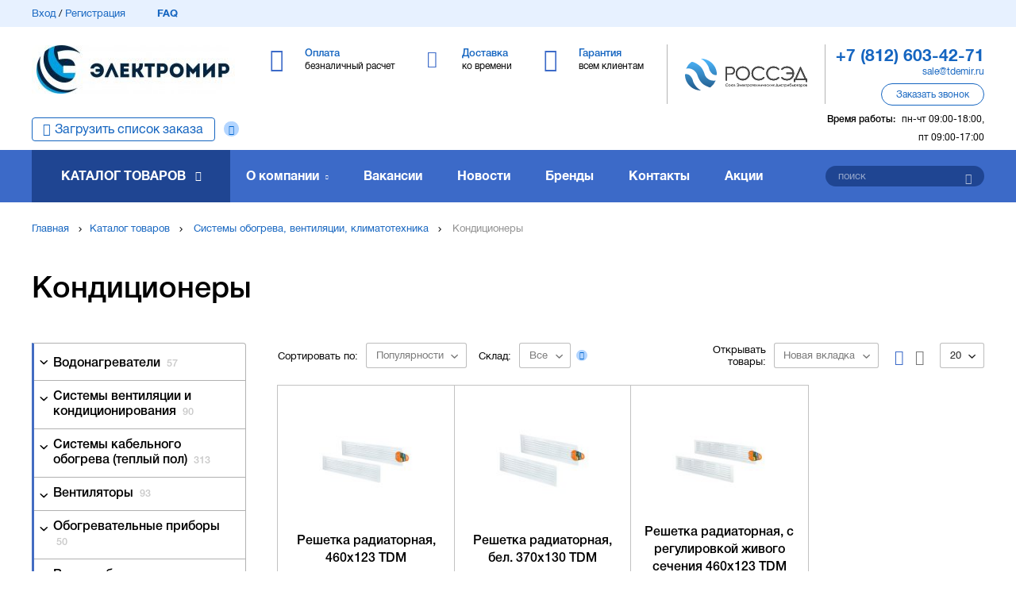

--- FILE ---
content_type: text/html; charset=utf-8
request_url: https://tdemir.ru/sistemy-obogreva-ventilyatsii-klimatotehnika/konditsionery/
body_size: 14516
content:
<!DOCTYPE html>
<html>
<head>
	<base href="https://tdemir.ru/">
	<meta charset="utf-8">
	<title>Кондиционеры купить оптом в СПб – цены от производителей</title>
	<meta name="description" content="Вы можете купить оптом кондиционеры напрямую со склада в СПб. В каталоге компании ТД «ЭлектроМир» представлен широкий выбор кондиционеров по ценам от производителей." />
	<link rel="canonical" href="https://tdemir.ru/sistemy-obogreva-ventilyatsii-klimatotehnika/konditsionery/">
	<meta name="csrf-token" content="1767746681.jbxxfE7IBscfvw6tdCxZ">
	
	<meta name="viewport" content="width=device-width, initial-scale=1.0, maximum-scale=1.0, user-scalable=no"/>
	<meta http-equiv="X-UA-Compatible" content="IE=Edge">

	<link rel="apple-touch-icon" sizes="180x180" href="https://tdemir.ru/static/favicon/apple-touch-icon.png">
	<link rel="icon" type="image/png" sizes="32x32" href="https://tdemir.ru/static/favicon/favicon-32x32.png">
	<link rel="icon" type="image/png" sizes="16x16" href="https://tdemir.ru/static/favicon/favicon-16x16.png">
	<link rel="manifest" href="https://tdemir.ru/static/favicon/site.webmanifest">
	<link rel="mask-icon" href="https://tdemir.ru/static/favicon/safari-pinned-tab.svg" color="#5bbad5">

	<meta name="msapplication-TileColor" content="#da532c">
	<meta name="msapplication-config" content="https://tdemir.ru/static/favicon/browserconfig.xml">
	<meta name="theme-color" content="#ffffff">
	
	<meta property="og:site_name" content="ТД «ЭлектроМир» – дистрибьютор низковольтного электротехнического оборудования">
<meta property="og:type" content="website">
<meta property="og:url" content="https://tdemir.ru/sistemy-obogreva-ventilyatsii-klimatotehnika/konditsionery/" />
<meta property="og:title" content="Кондиционеры купить оптом в СПб – цены от производителей" />
<meta property="og:description" content="Вы можете купить оптом кондиционеры напрямую со склада в СПб. В каталоге компании ТД «ЭлектроМир» представлен широкий выбор кондиционеров по ценам от производителей." />
<meta property="og:image" content="https://tdemir.ru/files/catalog_item/77/62/d5375de8-4284-11e5-aa3b-02aca39e89c5.1720706647.jpg.720x720c.jpg" />
	
	
	<link rel="stylesheet" type="text/css" href="static/front.less.1724405558.css">
	<link rel="stylesheet" type="text/css" href="static/tailwind.output.css?3">
	<link rel="stylesheet" type="text/css" href="static/tailwind.1724922181.css">
	
	

	

    <script>
        window.recaptchaKey = '6LevvCwqAAAAAMgi90QLwuExVQqVkFK9aU-PuKc4';
    </script>

</head>
<body>
	<noscript class="co-message-jsdisabled"><noindex>
		Для полной функциональности этого сайта необходимо включить JavaScript.
		Вот <a href="https://www.enable-javascript.com/ru/" target="_blank" rel="nofollow">
		инструкции, как включить JavaScript в вашем браузере</a>.
	</noindex></noscript>

	<input id="co-sidebar__checkbox" type="checkbox" hidden/>
	<div class="co-sidebar"></div>
	<label class="co-sidebar__toggle_overlay" for="co-sidebar__checkbox"></label>
	<div class="ui-page__wrapper">

		<header class="header">
			
				
				<div class="header-topMenu">
					<div class="ui-page__center">
						<div class="header-topMenu__row">

							<div class="header-topMenu__left ui-grid__cell_simple ui__va_middle">
								<a class="ui__iblock ui__va_middle" href="/profile/login">Вход</a> / <a class="ui__iblock ui__va_middle" href="/profile/registration">Регистрация</a><a href="faq/" class="header-topMenu__left-faq ui-grid__cell_simple">FAQ</a></div><div class="header-topMenu__right ui-grid__cell_simple ui__va_middle ui__ta_right">
								<a
                                    href="/cart/"
                                    class="header-topMenu__right-link header-topMenu__right-link_stash ui-grid__cell_simple header-personalBasket"
                                    >
									<span class="header-topMenu__right-count" data-cart-shortcut-content></span><span class="header-topMenu__right-link-text" data-basket-animation-dest> В корзине</span>
								</a></div></div>
					</div>
				</div>
			<div class="header-middle">
				<div class="ui-page__center">

					<label class="co-sidebar__toggle_menu" for="co-sidebar__checkbox"></label><div class="header-middle-logo ui-grid__cell_simple">
						<a href="/" class="header-middle-logo__image ui__block co-image-preview co-lazy-image_bg__wrapper ui-preload ui-preload_loading">
							<span class="co-lazy-image_bg co-lazy-image_bg_contain" data-lazy="files/front/logo_top.1554200069.1554292730.jpg | 180x43f 147x35f 207x50f 256x61f"></span>
								<noscript class="co-lazy-image__noscript"><span class="co-lazy-image_bg co-lazy-image_bg_contain" style="background-image: url('files/front/logo_top.1554200069.1554292730.jpg.256x61f.jpg')"></span></noscript>
							</a>
					</div><div class="header-middle-main ui-grid__cell_simple">
						<div class="header-middle-main__item header-middle-main__item_payment ui-grid__cell_simple">
		<a href="payment/">
			<span class="header-middle-main__item-title ui__iblock">Оплата</span>
			<span class="header-middle-main__item-descr ui__block">безналичный расчет</span>
		</a>
	</div><div class="header-middle-main__item header-middle-main__item_delivery ui-grid__cell_simple">
		<a href="delivery/">
			<span class="header-middle-main__item-title ui__iblock">Доставка</span>
			<span class="header-middle-main__item-descr ui__block">ко времени</span>
		</a>
	</div><div class="header-middle-main__item header-middle-main__item_warranty ui-grid__cell_simple">
		<a href="warranty/">
			<span class="header-middle-main__item-title ui__iblock">Гарантия</span>
			<span class="header-middle-main__item-descr ui__block">всем клиентам</span>
		</a>
	</div>

						</div><div class="header-middle-partner ui-grid__cell_simple">
						<div class="header-middle-partner__inner">
							<a href="https://www.rossed.ru" rel="nofollow" target="_blank" class="header-middle-partner__image"></a>
						</div>
					</div><div class="header-middle-info ui-grid__cell_simple">

						<div class="header-middle-info__tel">
								<a href="tel:+78126034271"><span>+7 (812) 603-42-71</span></a>
							</div>
						<div class="header-middle-info__email">
								<a href="mailto:sale@tdemir.ru">sale@tdemir.ru</a>
							</div>
						<div class="header-middle-info__button ui-button" data-modal-simple="#modal-callback">
							<span>Заказать звонок</span>
						</div>

						<div class="header-middle-info__time">

							<span>Время работы:</span>пн-чт 09:00-18:00, пт 09:00-17:00
								</div>

					</div></div>
			</div>

			<div class="header-bottom__wrapper">
				<div class="header-bottom">
					<div class="ui-page__center">
						<div class="header-bottom__order-import _question">
								<a href="/cart/import" class="">Загрузить список заказа</a><div class="_question__icon" data-tooltip='#question_content_695dac791ee2a'></div><div hidden id="question_content_695dac791ee2a">
	<div class="question-tooltip__content ui-text">
		Вы можете добавить список товара (артикул + количество) и мы автоматически подберем всю номенклатуру, что у нас есть
	</div>
</div>

							</div><div class="ui-grid__cell_simple header-bottom__catalog"><a href="catalog/" class="header-bottom__catalog-title">Каталог товаров</a>
<ul class="header-bottom__catalog-subList ui-list">
	<li><a class="header-bottom__catalog-link" href="lampy/">Лампы (источники света)</a>
			<div class="header-bottom__catalog-subItems">
	<ul>
			<li><a href="lampy/lyuminestsentnye/">Лампы люминесцентные</a></li>
			<li><a href="lampy/kompaktnye-lyuminestsentnye-neintegrirovannye-kll/">Лампы компактные люминесцентные неинтегрированные (КЛЛ)</a></li>
			<li><a href="lampy/gazorazryadnye/">Лампы газоразрядные</a></li>
			<li><a href="lampy/lampy-galogennye/">Лампы галогенные</a></li>
			<li><a href="lampy/nakalivaniya/">Лампы накаливания</a></li>
			<li><a href="lampy/svetodiodnye/">Лампы светодиодные</a></li>
			<li><a href="lampy/spetsialnogo-naznacheniya/">Лампы специального назначения</a></li>
			<li><a href="lampy/energosberegayuschie-kll-integrirovannye/">Лампы энергосберегающие (КЛЛ интегрированные)</a></li>
			<li><a href="lampy/moduli-svetodiodnye/">Модули светодиодные</a></li>
			</ul>
	</div>


			</li>
	<li><a class="header-bottom__catalog-link" href="armatura-kabelnaya-krepezh-i-aksessuary-dlya-kabelya/">Арматура кабельная, крепеж и аксессуары для кабеля</a>
			<div class="header-bottom__catalog-subItems">
	<ul>
			<li><a href="armatura-kabelnaya-krepezh-i-aksessuary-dlya-kabelya/kabelnye-vvody/">Кабельные вводы</a></li>
			<li><a href="armatura-kabelnaya-krepezh-i-aksessuary-dlya-kabelya/kabelnye-mufty/">Кабельные муфты</a></li>
			<li><a href="armatura-kabelnaya-krepezh-i-aksessuary-dlya-kabelya/termousazhivaemye-i-izolyatsionnye-materialy-dlya-kabelya/">Термоусаживаемые и изоляционные материалы для кабеля</a></li>
			<li><a href="armatura-kabelnaya-krepezh-i-aksessuary-dlya-kabelya/kabelnye-nakonechniki-i-soediniteli-gilzy/">Кабельные наконечники и соединители (гильзы)</a></li>
			<li><a href="armatura-kabelnaya-krepezh-i-aksessuary-dlya-kabelya/krepezh-dlya-kabelya/">Крепеж для кабеля</a></li>
			<li><a href="armatura-kabelnaya-krepezh-i-aksessuary-dlya-kabelya/aksessuary-dlya-kabelya/">Аксессуары для кабеля</a></li>
			</ul>
	</div>


			</li>
	<li><a class="header-bottom__catalog-link" href="svetotehnika/">Светотехника</a>
			<div class="header-bottom__catalog-subItems">
	<ul>
			<li><a href="svetotehnika/aksessuary-dlya-svetotehniki-i-vspomogatelnoe-oborudovanie/">Аксессуары для светотехники и вспомогательное оборудование</a></li>
			<li><a href="svetotehnika/vzryvobezopasnye-svetovye-pribory/">Взрывобезопасные световые приборы</a></li>
			<li><a href="svetotehnika/puskoreguliruyuschaya-apparatura-i-ustroystva-pitaniya-dlya-svetovyh-priborov/">Пускорегулирующая аппаратура и устройства питания для световых приборов</a></li>
			<li><a href="svetotehnika/svetilniki-lineynye-dlya-modulnyh-i-magistralnyh-sistem-osvescheniya/">Светильники линейные, для модульных и магистральных систем освещения</a></li>
			<li><a href="svetotehnika/svetilniki-nastolnye-napolnye-stanochnye/">Светильники настольные, напольные, станочные</a></li>
			<li><a href="svetotehnika/svetovye-shnury-svetodiodnye-lenty-i-komlektuyuschie/">Световые шнуры, светодиодные ленты и комлектующие</a></li>
			<li><a href="svetotehnika/avariynoe-i-orientatsionnoe-osveschenie/">Аварийное и ориентационное освещение</a></li>
			<li><a href="svetotehnika/opory-osvescheniya/">Опоры освещения</a></li>
			<li><a href="svetotehnika/fonari-i-perenosnye-svetovye-pribory/">Фонари и переносные световые приборы</a></li>
			<li><a href="svetotehnika/illyuminatsiya-i-dekorativnoe-osveschenie/">Иллюминация и декоративное освещение</a></li>
			</ul>
	<ul>
			<li><a href="svetotehnika/prozhektory-i-svetilniki-napravlennogo-sveta/">Прожекторы и светильники направленного света</a></li>
			<li><a href="svetotehnika/svetilniki-dlya-osvescheniya-vysokih-prolyotov-i-tunneley/">Светильники для освещения высоких пролётов и туннелей</a></li>
			<li><a href="svetotehnika/svetilniki-promyshlennye-pylevlagozaschischennye/">Светильники промышленные пылевлагозащищенные (типа ЛСП/ ЛПП/ ПВЛМ)</a></li>
			<li><a href="svetotehnika/patrony-lampoderzhateli/">Патроны (ламподержатели)</a></li>
			<li><a href="svetotehnika/svetilniki-dlya-osvescheniya-ulits-dorog-i-ploschadey/">Светильники для освещения улиц, дорог и площадей</a></li>
			<li><a href="svetotehnika/svetilniki-landshaftnye/">Светильники ландшафтные</a></li>
			<li><a href="svetotehnika/svetilniki-nastenno-potolochnye/">Светильники настенно-потолочные</a></li>
			<li><a href="svetotehnika/transformatory-dlya-nizkovoltnyh-sistem-osvescheniya-bloki-zaschity-lamp/">Трансформаторы для низковольтных систем освещения, блоки защиты ламп</a></li>
			</ul>
	</div>


			</li>
	<li><a class="header-bottom__catalog-link" href="instrument-izmeritelnye-pribory-i-sredstva-zaschity/">Инструмент, измерительные приборы и средства защиты</a>
			<div class="header-bottom__catalog-subItems">
	<ul>
			<li><a href="instrument-izmeritelnye-pribory-i-sredstva-zaschity/elektroinstrument-stanki-i-osnastka/">Электроинструмент, станки и оснастка</a></li>
			<li><a href="instrument-izmeritelnye-pribory-i-sredstva-zaschity/instrumenty-dlya-opressovki-rezki-i-izolyatsii/">Инструменты для опрессовки, резки и изоляции</a></li>
			<li><a href="instrument-izmeritelnye-pribory-i-sredstva-zaschity/payalniki-i-materialy-dlya-payki/">Паяльники и материалы для пайки</a></li>
			<li><a href="instrument-izmeritelnye-pribory-i-sredstva-zaschity/ustroystva-zaschity-i-bezopasnosti/">Устройства защиты и безопасности</a></li>
			<li><a href="instrument-izmeritelnye-pribory-i-sredstva-zaschity/zaschitnye-materialy-i-spetsodezhda/">Защитные материалы и спецодежда</a></li>
			<li><a href="instrument-izmeritelnye-pribory-i-sredstva-zaschity/ruchnoy-instrument-obschego-naznacheniya/">Ручной инструмент общего назначения</a></li>
			<li><a href="instrument-izmeritelnye-pribory-i-sredstva-zaschity/payalniki-svarochnye-apparaty-i-materialy-dlya-payki-i-svarki/">Паяльники, сварочные аппараты и материалы для пайки и сварки</a></li>
			<li><a href="instrument-izmeritelnye-pribory-i-sredstva-zaschity/izmeritelnye-pribory-i-testery/">Измерительные приборы и тестеры</a></li>
			</ul>
	</div>


			</li>
	<li><a class="header-bottom__catalog-link" href="schity-i-shkafy-shinoprovod/">Щиты и шкафы, шинопровод</a>
			<div class="header-bottom__catalog-subItems">
	<ul>
			<li><a href="schity-i-shkafy-shinoprovod/korpusa-shkafov-sbornoy-konstruktsii/">Корпуса шкафов сборной конструкции</a></li>
			<li><a href="schity-i-shkafy-shinoprovod/sistemy-sbornyh-shin/">Системы сборных шин</a></li>
			<li><a href="schity-i-shkafy-shinoprovod/mikroklimat-schitov-i-shkafov/">Микроклимат щитов и шкафов</a></li>
			<li><a href="schity-i-shkafy-shinoprovod/nku-ukrm-aksessuary-dlya-ukrm/">НКУ, УКРМ, аксессуары для УКРМ</a></li>
			<li><a href="schity-i-shkafy-shinoprovod/schity-i-paneli-dlya-izmeritelnyh-priborov/">Щиты и панели для измерительных приборов</a></li>
			<li><a href="schity-i-shkafy-shinoprovod/aksessuary-i-vspomogatelnoe-oborudovanie-dlya-schitov-i-shkafov/">Аксессуары и вспомогательное оборудование для щитов и шкафов</a></li>
			<li><a href="schity-i-shkafy-shinoprovod/korpusa-shkafov-gotovye/">Корпуса шкафов готовые</a></li>
			<li><a href="schity-i-shkafy-shinoprovod/shinoprovod/">Шинопровод</a></li>
			</ul>
	</div>


			</li>
	<li><a class="header-bottom__catalog-link" href="elektroustanovochnye-izdeliya/">Электроустановочные изделия</a>
			<div class="header-bottom__catalog-subItems">
	<ul>
			<li><a href="elektroustanovochnye-izdeliya/ramki-supporty-adaptery-i-dekorativnye-elementy-dlya-eui/">Рамки, суппорты, адаптеры и декоративные элементы для ЭУИ</a></li>
			<li><a href="elektroustanovochnye-izdeliya/rozetki-antennye-informatsionnye-kommunikatsionnye/">Розетки антенные, информационные, коммуникационные</a></li>
			<li><a href="elektroustanovochnye-izdeliya/rozetki-silovye/">Розетки силовые</a></li>
			<li><a href="elektroustanovochnye-izdeliya/aksessuary-i-komponenty-dlya-elektroustanovochnyh-izdeliy/">Аксессуары и компоненты для электроустановочных изделий</a></li>
			<li><a href="elektroustanovochnye-izdeliya/bloki-kombinirovannye/">Блоки комбинированные</a></li>
			<li><a href="elektroustanovochnye-izdeliya/vyklyuchateli-s-distantsionnym-upravleniem/">Выключатели с дистанционным управлением</a></li>
			<li><a href="elektroustanovochnye-izdeliya/vyklyuchateli-pereklyuchateli-i-dimmery/">Выключатели, переключатели и диммеры</a></li>
			<li><a href="elektroustanovochnye-izdeliya/udliniteli-rozetochnye-bloki-razvetviteli-perehodniki/">Удлинители, розеточные блоки, разветвители, переходники</a></li>
			<li><a href="elektroustanovochnye-izdeliya/vilki-kabelnye-i-pribornye/">Вилки кабельные и приборные</a></li>
			<li><a href="elektroustanovochnye-izdeliya/ustroystva-upravleniya-zhalyuzi-zvukom-signalizatsiey-klimatom/">Устройства управления жалюзи, звуком, сигнализацией, климатом</a></li>
			</ul>
	<ul>
			<li><a href="elektroustanovochnye-izdeliya/elektroustanovochnye-ustroystva-razlichnogo-naznacheniya/">Электроустановочные устройства различного назначения</a></li>
			</ul>
	</div>


			</li>
	<li><a class="header-bottom__catalog-link" href="nizkovoltnoe-oborudovanie/">Низковольтное оборудование</a>
			<div class="header-bottom__catalog-subItems">
	<ul>
			<li><a href="nizkovoltnoe-oborudovanie/aksessuary-dlya-apparatov-zaschity/">Аксессуары для аппаратов защиты</a></li>
			<li><a href="nizkovoltnoe-oborudovanie/elementy-upravleniya-dlya-svetosignalnoy-armatury/">Элементы управления для светосигнальной арматуры</a></li>
			<li><a href="nizkovoltnoe-oborudovanie/avtomaticheskie-vyklyuchateli-modulnye/">Автоматические выключатели модульные</a></li>
			<li><a href="nizkovoltnoe-oborudovanie/avtomaticheskie-vyklyuchateli-statsionarnye/">Автоматические выключатели стационарные</a></li>
			<li><a href="nizkovoltnoe-oborudovanie/nizkovoltnye-ustroystva-razlichnogo-naznacheniya-i-aksessuary/">Низковольтные устройства различного назначения и аксессуары</a></li>
			<li><a href="nizkovoltnoe-oborudovanie/ustroystva-opticheskoy-i-akusticheskoy-signalizatsii/">Устройства оптической (световой) и акустической (звуковой) сигнализации</a></li>
			<li><a href="nizkovoltnoe-oborudovanie/diffavtomaty/">Автоматические выключатели дифференциального тока (диффавтоматы)</a></li>
			<li><a href="nizkovoltnoe-oborudovanie/avtomaty-zaschity-dvigatelya/">Автоматы защиты двигателя</a></li>
			<li><a href="nizkovoltnoe-oborudovanie/kontaktory/">Контакторы</a></li>
			<li><a href="nizkovoltnoe-oborudovanie/predohraniteli/">Предохранители</a></li>
			</ul>
	<ul>
			<li><a href="nizkovoltnoe-oborudovanie/puskoreguliruyuschaya-apparatura/">Пускорегулирующая аппаратура</a></li>
			<li><a href="nizkovoltnoe-oborudovanie/vyklyuchateli-nagruzki-rubilniki/">Выключатели нагрузки (рубильники)</a></li>
			<li><a href="nizkovoltnoe-oborudovanie/izmeritelnye-pribory-dlya-ustanovki-v-schit/">Измерительные приборы для установки в щит</a></li>
			<li><a href="nizkovoltnoe-oborudovanie/klemmnye-kolodki/">Клеммные колодки</a></li>
			<li><a href="nizkovoltnoe-oborudovanie/komponenty-svetosignalnoy-armatury/">Компоненты светосигнальной арматуры</a></li>
			<li><a href="nizkovoltnoe-oborudovanie/svetosignalnaya-armatura-v-sbore/">Светосигнальная арматура в сборе</a></li>
			<li><a href="nizkovoltnoe-oborudovanie/svetosignalnaya-armatura-na-din-reyku/">Светосигнальная арматура на дин-рейку</a></li>
			<li><a href="nizkovoltnoe-oborudovanie/uzo/">Устройства защитного отключения (УЗО)</a></li>
			</ul>
	</div>


			</li>
	<li><a class="header-bottom__catalog-link" href="vysokovoltnoe-oborudovanie/">Высоковольтное оборудование</a>
			</li>
	<li><a class="header-bottom__catalog-link" href="materialy-dlya-montazha/">Материалы для монтажа</a>
			<div class="header-bottom__catalog-subItems">
	<ul>
			<li><a href="materialy-dlya-montazha/aerozoli-smazochnye-germetiziruyuschie-i-zaschitnye-sostavy/">Аэрозоли, смазочные, герметизирующие и защитные составы</a></li>
			<li><a href="materialy-dlya-montazha/izolenta-lenta-signalnayaograditelnaya/">Изолента, лента сигнальная/оградительная</a></li>
			<li><a href="materialy-dlya-montazha/montazhnye-korobki-i-aksessuary/">Монтажные коробки и аксессуары</a></li>
			<li><a href="materialy-dlya-montazha/styazhki-homuty-kabelnye/">Стяжки, хомуты кабельные</a></li>
			<li><a href="materialy-dlya-montazha/metizy-krepyozhnye-soedinitelnye-elementy/">Метизы, крепёжные соединительные элементы</a></li>
			</ul>
	</div>


			</li>
	<li><a class="header-bottom__catalog-link" href="kabelenesuschie-sistemy/">Кабеленесущие системы (системы для прокладки кабеля)</a>
			<div class="header-bottom__catalog-subItems">
	<ul>
			<li><a href="kabelenesuschie-sistemy/aksessuary-i-krepezh-dlya-trub/">Аксессуары и крепеж для труб</a></li>
			<li><a href="kabelenesuschie-sistemy/kabel-kanaly-montazhnye-magistralnye/">Кабель-каналы монтажные (магистральные) и аксессуары</a></li>
			<li><a href="kabelenesuschie-sistemy/kabel-kanaly-nastennye-parapetnye/">Кабель-каналы настенные (парапетные, для монтажа ЭУИ) и аксессуары</a></li>
			<li><a href="kabelenesuschie-sistemy/kabel-kanaly-perforirovannye/">Кабель-каналы перфорированные и аксессуары</a></li>
			<li><a href="kabelenesuschie-sistemy/truby-i-rukava-dlya-prokladki-kabelya/">Трубы и рукава для прокладки кабеля</a></li>
			<li><a href="kabelenesuschie-sistemy/aksessuary-dlya-kabelnyh-lotkov-universalnye/">Аксессуары для кабельных лотков универсальные</a></li>
			<li><a href="kabelenesuschie-sistemy/kabelnyy-lotok-lestnichnyy/">Кабельный лоток лестничный</a></li>
			<li><a href="kabelenesuschie-sistemy/sistemy-prokladki-kabelya-pod-polom/">Системы прокладки кабеля под полом</a></li>
			<li><a href="kabelenesuschie-sistemy/kabel-kanaly-plintusnye/">Кабель-каналы плинтусные и аксессуары</a></li>
			<li><a href="kabelenesuschie-sistemy/kabelnyy-lotok-listovoy/">Кабельный лоток листовой</a></li>
			</ul>
	<ul>
			<li><a href="kabelenesuschie-sistemy/kabel-kanaly-napolnye/">Кабель-каналы напольные и аксессуары</a></li>
			<li><a href="kabelenesuschie-sistemy/kabelnyy-lotok-provolochnyy/">Кабельный лоток проволочный</a></li>
			<li><a href="kabelenesuschie-sistemy/energeticheskie-stoyki-kolonny/">Энергетические стойки (колонны)</a></li>
			</ul>
	</div>


			</li>
	<li><a class="header-bottom__catalog-link" href="kabel-provod/">Кабель, провод</a>
			<div class="header-bottom__catalog-subItems">
	<ul>
			<li><a href="kabel-provod/kabeli-i-provoda-silovye-dlya-nestatsionarnoy-prokladki/">Кабели и провода силовые для нестационарной прокладки</a></li>
			<li><a href="kabel-provod/kabeli-i-provoda-svyazi/">Кабели и провода связи</a></li>
			<li><a href="kabel-provod/kabeli-silovye-dlya-statsionarnoy-prokladki/">Кабели силовые для стационарной прокладки</a></li>
			<li><a href="kabel-provod/provoda-dlya-vozdushnyh-liniy-elektroperedach/">Провода для воздушных линий электропередач</a></li>
			<li><a href="kabel-provod/kabeli-spetsialnogo-naznacheniya/">Кабели специального назначения</a></li>
			<li><a href="kabel-provod/provoda-i-shnury-razlichnogo-naznacheniya/">Провода и шнуры различного назначения</a></li>
			</ul>
	</div>


			</li>
	<li><a class="header-bottom__catalog-link" href="sistemy-obogreva-ventilyatsii-klimatotehnika/">Системы обогрева, вентиляции, климатотехника</a>
			<div class="header-bottom__catalog-subItems">
	<ul>
			<li><a href="sistemy-obogreva-ventilyatsii-klimatotehnika/vodonagrevateli/">Водонагреватели</a></li>
			<li><a href="sistemy-obogreva-ventilyatsii-klimatotehnika/sistemy-ventilyatsii-i-konditsionirovaniya/">Системы вентиляции и кондиционирования</a></li>
			<li><a href="sistemy-obogreva-ventilyatsii-klimatotehnika/teplyy-pol/">Системы кабельного обогрева (теплый пол)</a></li>
			<li><a href="sistemy-obogreva-ventilyatsii-klimatotehnika/ventilyatory/">Вентиляторы</a></li>
			<li><a href="sistemy-obogreva-ventilyatsii-klimatotehnika/obogrevatelnye-pribory/">Обогревательные приборы</a></li>
			<li><a href="sistemy-obogreva-ventilyatsii-klimatotehnika/vodosnabzhenie/">Водоснабжение</a></li>
			<li><a href="sistemy-obogreva-ventilyatsii-klimatotehnika/montazhnye-materialy-i-krepezh/">Монтажные материалы и крепеж</a></li>
			<li><a href="sistemy-obogreva-ventilyatsii-klimatotehnika/pylesosy-i-sistemy-pyleudaleniya/">Пылесосы и системы пылеудаления</a></li>
			<li><a href="sistemy-obogreva-ventilyatsii-klimatotehnika/sistemy-otopleniya-zhilyh-pomescheniy/">Системы отопления жилых помещений</a></li>
			<li><a href="sistemy-obogreva-ventilyatsii-klimatotehnika/konditsionery/">Кондиционеры</a></li>
			</ul>
	</div>


			</li>
	<li class="header-bottom__catalog-subList-item_noChilds">
		<a class="header-bottom__catalog-link header-bottom__catalog-link_full" href="catalog/">Полный каталог</a>
</ul>
						</div><div class="ui-grid__cell_simple header-bottom__links"><div class="header-bottom__links-item header-bottom__links-item_about ui-grid__cell">
	<a class="header-bottom__links-item-link" href="about/">О компании</a>
		<ul class="header-bottom__links-subList ui-list">
			<li><a href="sertifikaty/">Сертификаты</a></li>
			<li><a href="cooperation/">Сотрудничество</a></li>
			<li><a href="benefits/">Преимущества</a></li>
			<li><a href="proekty-i-otzyvy/">Проекты и отзывы</a></li>
			<li><a href="events/">Мероприятия</a></li>
			</ul>
	</div>

<div class="header-bottom__links-item ui-grid__cell">
		<a class="header-bottom__links-item-link" href="vakansii/">Вакансии</a>
	</div>
<div class="header-bottom__links-item ui-grid__cell">
		<a class="header-bottom__links-item-link" href="news/">Новости</a>
	</div>
<div class="header-bottom__links-item ui-grid__cell">
		<a class="header-bottom__links-item-link" href="brands/">Бренды</a>
	</div>
<div class="header-bottom__links-item ui-grid__cell">
		<a class="header-bottom__links-item-link" href="contacts/">Контакты</a>
	</div>


<div class="header-bottom__links-item ui-grid__cell">
            <a class="header-bottom__links-item-link" href="promotions/">Акции</a>
        </div>
    

						</div><div class="ui-grid__cell_simple header-bottom__search"><form class="header-bottom__search-wrap" action="search/" method="get" data-form>
								<input type="text" name="q" placeholder="поиск" data-valid="fillText" data-autocomplete='search/autocomplete'/>
								<button class="header-bottom__search-submit ui-button" type="submit"></button>
							</form>
							
						</div></div>
				</div>
			</div>

		</header>
		<main>
			<div class="page page-catalog-path">
	<div class="breadcrumbs">
	<div class="ui-page__center">
		<div class="breadcrumbs-item ui-grid__cell_simple ui__va_middle">
			<a href="/">Главная</a></div><div class="breadcrumbs-item ui-grid__cell_simple ui__va_middle">
				<a href="catalog/">Каталог товаров</a></div>
		<div class="breadcrumbs-item ui-grid__cell_simple ui__va_middle">
				<a href="sistemy-obogreva-ventilyatsii-klimatotehnika/">Системы обогрева, вентиляции, климатотехника</a></div>
		<div class="breadcrumbs-item ui-grid__cell_simple ui__va_middle">
			Кондиционеры
		</div></div>
</div>

<script type="application/ld+json">{"@context":"http://schema.org","@type":"BreadcrumbList","itemListElement":[{"@type":"ListItem","position":1,"name":"Каталог товаров","item":"https://tdemir.ru/catalog/"},{"@type":"ListItem","position":2,"name":"Системы обогрева, вентиляции, климатотехника","item":"https://tdemir.ru/sistemy-obogreva-ventilyatsii-klimatotehnika/"},{"@type":"ListItem","position":3,"name":"Кондиционеры","item":"https://tdemir.ru/sistemy-obogreva-ventilyatsii-klimatotehnika/konditsionery/#a"}]}</script>
	<div class="ui-page__center">
		<h1 class="catalog-path__caption">Кондиционеры</h1>
		<div class="catalog-path__content ui-grid__row">
			<div class="ui-grid__cell catalog-path__content-nav">

				<ul class="ui-list catalog-path__content-top catalog-path__content-top_full">
					<li class="catalog-path__content-top-row">
	<span class="catalog-path__content-top-switch"></span>
	<a href="sistemy-obogreva-ventilyatsii-klimatotehnika/vodonagrevateli/">
		Водонагреватели
		
			<span class="catalog-path__content-top-howMuch">57</span>
		
	</a>
	<ul class="ui-list catalog-path__content-top-sub">
			<li class="catalog-path__content-top-sub-item">
					<a href="sistemy-obogreva-ventilyatsii-klimatotehnika/vodonagrevateli/elektricheskiy-nagrevatelnyy-element-ten-dlya-vodonagrevatelnogo-baka/">Электрический нагревательный элемент / ТЭН для водонагревательного бака
						
							<span class="catalog-path__content-top-howMuch">51</span>
						
					</a>
				</li>
			<li class="catalog-path__content-top-sub-item">
					<a href="sistemy-obogreva-ventilyatsii-klimatotehnika/vodonagrevateli/vodonagrevatel-elektricheskiy-nakopitelnyy-boyler/">Водонагреватель электрический накопительный (бойлер)
						
					</a>
				</li>
			<li class="catalog-path__content-top-sub-item">
					<a href="sistemy-obogreva-ventilyatsii-klimatotehnika/vodonagrevateli/aksessuary-dlya-boylerovkotlov/">Аксессуары для бойлеров/котлов
						
							<span class="catalog-path__content-top-howMuch">4</span>
						
					</a>
				</li>
			</ul>
	</li>
					<li class="catalog-path__content-top-row">
	<span class="catalog-path__content-top-switch"></span>
	<a href="sistemy-obogreva-ventilyatsii-klimatotehnika/sistemy-ventilyatsii-i-konditsionirovaniya/">
		Системы вентиляции и кондиционирования
		
			<span class="catalog-path__content-top-howMuch">90</span>
		
	</a>
	<ul class="ui-list catalog-path__content-top-sub">
			<li class="catalog-path__content-top-sub-item">
					<a href="sistemy-obogreva-ventilyatsii-klimatotehnika/sistemy-ventilyatsii-i-konditsionirovaniya/uglovoy-otvod-dlya-ventilyatsionnoy-sistemy/">Угловой отвод для вентиляционной системы
						
							<span class="catalog-path__content-top-howMuch">5</span>
						
					</a>
				</li>
			<li class="catalog-path__content-top-sub-item">
					<a href="sistemy-obogreva-ventilyatsii-klimatotehnika/sistemy-ventilyatsii-i-konditsionirovaniya/pryamougolnyy-vozduhovod/">Прямоугольный воздуховод
						
							<span class="catalog-path__content-top-howMuch">8</span>
						
					</a>
				</li>
			<li class="catalog-path__content-top-sub-item">
					<a href="sistemy-obogreva-ventilyatsii-klimatotehnika/sistemy-ventilyatsii-i-konditsionirovaniya/reshetka-dlya-sistem-ventilyatsii/">Решетка для систем вентиляции
						
							<span class="catalog-path__content-top-howMuch">31</span>
						
					</a>
				</li>
			<li class="catalog-path__content-top-sub-item">
					<a href="sistemy-obogreva-ventilyatsii-klimatotehnika/sistemy-ventilyatsii-i-konditsionirovaniya/ventilyatsionnyy-vhodvyhod-dlya-sistem-ventilyatsii/">Вентиляционный вход/выход для систем вентиляции
						
							<span class="catalog-path__content-top-howMuch">2</span>
						
					</a>
				</li>
			<li class="catalog-path__content-top-sub-item">
					<a href="sistemy-obogreva-ventilyatsii-klimatotehnika/sistemy-ventilyatsii-i-konditsionirovaniya/kruglyy-vozduhovod/">Круглый воздуховод
						
							<span class="catalog-path__content-top-howMuch">12</span>
						
					</a>
				</li>
			<li class="catalog-path__content-top-sub-item">
					<a href="sistemy-obogreva-ventilyatsii-klimatotehnika/sistemy-ventilyatsii-i-konditsionirovaniya/t-otvod-troynik-dlya-ventilyatsionnoy-sistemy/">Т-отвод (тройник) для вентиляционной системы
						
							<span class="catalog-path__content-top-howMuch">4</span>
						
					</a>
				</li>
			<li class="catalog-path__content-top-sub-item">
					<a href="sistemy-obogreva-ventilyatsii-klimatotehnika/sistemy-ventilyatsii-i-konditsionirovaniya/zaslonka-dlya-sistem-ventilyatsii/">Заслонка для систем вентиляции
						
							<span class="catalog-path__content-top-howMuch">3</span>
						
					</a>
				</li>
			<li class="catalog-path__content-top-sub-item">
					<a href="sistemy-obogreva-ventilyatsii-klimatotehnika/sistemy-ventilyatsii-i-konditsionirovaniya/perehodnik-reduktor-dlya-ventilyatsionnoy-sistemy/">Переходник-редуктор для вентиляционной системы
						
							<span class="catalog-path__content-top-howMuch">3</span>
						
					</a>
				</li>
			<li class="catalog-path__content-top-sub-item">
					<a href="sistemy-obogreva-ventilyatsii-klimatotehnika/sistemy-ventilyatsii-i-konditsionirovaniya/gibkaya-truba-vozduhovod-dlya-ventilyatsionnoy-sistemy/">Гибкая труба (воздуховод) для вентиляционной системы
						
							<span class="catalog-path__content-top-howMuch">12</span>
						
					</a>
				</li>
			</ul>
	</li>
					<li class="catalog-path__content-top-row">
	<span class="catalog-path__content-top-switch"></span>
	<a href="sistemy-obogreva-ventilyatsii-klimatotehnika/teplyy-pol/">
		Системы кабельного обогрева (теплый пол)
		
			<span class="catalog-path__content-top-howMuch">313</span>
		
	</a>
	<ul class="ui-list catalog-path__content-top-sub">
			<li class="catalog-path__content-top-sub-item">
					<a href="sistemy-obogreva-ventilyatsii-klimatotehnika/teplyy-pol/kabel-nagrevatelnyy/">Кабель нагревательный
						
							<span class="catalog-path__content-top-howMuch">123</span>
						
					</a>
				</li>
			<li class="catalog-path__content-top-sub-item">
					<a href="sistemy-obogreva-ventilyatsii-klimatotehnika/teplyy-pol/nagrevatelnyy-mat-teplyy-pol/">Нагревательный мат (теплый пол)
						
							<span class="catalog-path__content-top-howMuch">170</span>
						
					</a>
				</li>
			<li class="catalog-path__content-top-sub-item">
					<a href="sistemy-obogreva-ventilyatsii-klimatotehnika/teplyy-pol/nabor-dlya-zadelki-nagrevatelnogo-kabelya-remontnyy-nabor/">Набор для заделки нагревательного кабеля (ремонтный набор)
						
							<span class="catalog-path__content-top-howMuch">2</span>
						
					</a>
				</li>
			<li class="catalog-path__content-top-sub-item">
					<a href="sistemy-obogreva-ventilyatsii-klimatotehnika/teplyy-pol/aksessuary-dlya-nagrevatelnogo-kabelya/">Аксессуары для нагревательного кабеля
						
							<span class="catalog-path__content-top-howMuch">3</span>
						
					</a>
				</li>
			</ul>
	</li>
					<li class="catalog-path__content-top-row">
	<span class="catalog-path__content-top-switch"></span>
	<a href="sistemy-obogreva-ventilyatsii-klimatotehnika/ventilyatory/">
		Вентиляторы
		
			<span class="catalog-path__content-top-howMuch">93</span>
		
	</a>
	<ul class="ui-list catalog-path__content-top-sub">
			<li class="catalog-path__content-top-sub-item">
					<a href="sistemy-obogreva-ventilyatsii-klimatotehnika/ventilyatory/kanalnyy-ventilyator/">Канальный вентилятор
						
							<span class="catalog-path__content-top-howMuch">10</span>
						
					</a>
				</li>
			<li class="catalog-path__content-top-sub-item">
					<a href="sistemy-obogreva-ventilyatsii-klimatotehnika/ventilyatory/ventilyator-bytovoy-napolnyy-nastolnyy-potolochnyy-nastennyy/">Вентилятор бытовой (напольный/ настольный/ потолочный/ настенный)
						
					</a>
				</li>
			<li class="catalog-path__content-top-sub-item">
					<a href="sistemy-obogreva-ventilyatsii-klimatotehnika/ventilyatory/ventilyator-dlya-malyh-pomescheniy/">Вентилятор для малых помещений
						
							<span class="catalog-path__content-top-howMuch">36</span>
						
					</a>
				</li>
			<li class="catalog-path__content-top-sub-item">
					<a href="sistemy-obogreva-ventilyatsii-klimatotehnika/ventilyatory/ventilyator-dlya-vannyh-komnat-i-kuhon/">Вентилятор для ванных комнат и кухонь
						
							<span class="catalog-path__content-top-howMuch">6</span>
						
					</a>
				</li>
			<li class="catalog-path__content-top-sub-item">
					<a href="sistemy-obogreva-ventilyatsii-klimatotehnika/ventilyatory/ventilyator-dlya-oborudovaniya/">Вентилятор для оборудования
						
							<span class="catalog-path__content-top-howMuch">33</span>
						
					</a>
				</li>
			</ul>
	</li>
					<li class="catalog-path__content-top-row">
	<span class="catalog-path__content-top-switch"></span>
	<a href="sistemy-obogreva-ventilyatsii-klimatotehnika/obogrevatelnye-pribory/">
		Обогревательные приборы
		
			<span class="catalog-path__content-top-howMuch">50</span>
		
	</a>
	<ul class="ui-list catalog-path__content-top-sub">
			<li class="catalog-path__content-top-sub-item">
					<a href="sistemy-obogreva-ventilyatsii-klimatotehnika/obogrevatelnye-pribory/sushitel-sushilka-dlya-ruk/">Сушитель (сушилка) для рук
						
					</a>
				</li>
			<li class="catalog-path__content-top-sub-item">
					<a href="sistemy-obogreva-ventilyatsii-klimatotehnika/obogrevatelnye-pribory/vozdushnaya-zavesa-elektricheskaya/">Воздушная завеса электрическая
						
							<span class="catalog-path__content-top-howMuch">2</span>
						
					</a>
				</li>
			<li class="catalog-path__content-top-sub-item">
					<a href="sistemy-obogreva-ventilyatsii-klimatotehnika/obogrevatelnye-pribory/obogrevatel-iz-prirodnogo-kamnya-steklyannaya-obogrevatelnaya-panel/">Обогреватель из природного камня / Стеклянная обогревательная панель
						
							<span class="catalog-path__content-top-howMuch">3</span>
						
					</a>
				</li>
			<li class="catalog-path__content-top-sub-item">
					<a href="sistemy-obogreva-ventilyatsii-klimatotehnika/obogrevatelnye-pribory/radiator-elektricheskiy/">Радиатор электрический
						
							<span class="catalog-path__content-top-howMuch">13</span>
						
					</a>
				</li>
			<li class="catalog-path__content-top-sub-item">
					<a href="sistemy-obogreva-ventilyatsii-klimatotehnika/obogrevatelnye-pribory/perenosnoy-elektricheskiy-vozduhonagrevatel-teploventilyator/">Переносной электрический воздухонагреватель/ тепловентилятор
						
							<span class="catalog-path__content-top-howMuch">9</span>
						
					</a>
				</li>
			<li class="catalog-path__content-top-sub-item">
					<a href="sistemy-obogreva-ventilyatsii-klimatotehnika/obogrevatelnye-pribory/termoventilyator-teplovaya-pushka/">Термовентилятор / Тепловая пушка
						
							<span class="catalog-path__content-top-howMuch">1</span>
						
					</a>
				</li>
			<li class="catalog-path__content-top-sub-item">
					<a href="sistemy-obogreva-ventilyatsii-klimatotehnika/obogrevatelnye-pribory/kovrik-odeyalo-podushka-nozhnaya-grelka-s-elektroobogrevom/">Коврик/ Одеяло/ Подушка/ Ножная грелка с электрообогревом
						
							<span class="catalog-path__content-top-howMuch">2</span>
						
					</a>
				</li>
			<li class="catalog-path__content-top-sub-item">
					<a href="sistemy-obogreva-ventilyatsii-klimatotehnika/obogrevatelnye-pribory/teploizluchatel-infrakrasnyy-izluchatel/">Теплоизлучатель / Инфракрасный излучатель
						
							<span class="catalog-path__content-top-howMuch">4</span>
						
					</a>
				</li>
			<li class="catalog-path__content-top-sub-item">
					<a href="sistemy-obogreva-ventilyatsii-klimatotehnika/obogrevatelnye-pribory/konvektor-elektricheskiy/">Конвектор электрический
						
							<span class="catalog-path__content-top-howMuch">4</span>
						
					</a>
				</li>
			</ul>
	</li>
					<li class="catalog-path__content-top-row">
	<span class="catalog-path__content-top-switch"></span>
	<a href="sistemy-obogreva-ventilyatsii-klimatotehnika/vodosnabzhenie/">
		Водоснабжение
		
			<span class="catalog-path__content-top-howMuch">5</span>
		
	</a>
	<ul class="ui-list catalog-path__content-top-sub">
			<li class="catalog-path__content-top-sub-item">
					<a href="sistemy-obogreva-ventilyatsii-klimatotehnika/vodosnabzhenie/kran-dlya-vody/">Кран для воды
						
							<span class="catalog-path__content-top-howMuch">1</span>
						
					</a>
				</li>
			<li class="catalog-path__content-top-sub-item">
					<a href="sistemy-obogreva-ventilyatsii-klimatotehnika/vodosnabzhenie/kran-sharovoy/">Кран шаровой
						
							<span class="catalog-path__content-top-howMuch">4</span>
						
					</a>
				</li>
			</ul>
	</li>
					<li class="catalog-path__content-top-row">
	<span class="catalog-path__content-top-switch"></span>
	<a href="sistemy-obogreva-ventilyatsii-klimatotehnika/montazhnye-materialy-i-krepezh/">
		Монтажные материалы и крепеж
		
			<span class="catalog-path__content-top-howMuch">34</span>
		
	</a>
	<ul class="ui-list catalog-path__content-top-sub">
			<li class="catalog-path__content-top-sub-item">
					<a href="sistemy-obogreva-ventilyatsii-klimatotehnika/montazhnye-materialy-i-krepezh/verevkakanat/">Веревка/канат
						
							<span class="catalog-path__content-top-howMuch">28</span>
						
					</a>
				</li>
			<li class="catalog-path__content-top-sub-item">
					<a href="sistemy-obogreva-ventilyatsii-klimatotehnika/montazhnye-materialy-i-krepezh/skoba-dlya-steplera/">Скоба для степлера
						
							<span class="catalog-path__content-top-howMuch">6</span>
						
					</a>
				</li>
			</ul>
	</li>
					<li class="catalog-path__content-top-row">
	
	<a href="sistemy-obogreva-ventilyatsii-klimatotehnika/pylesosy-i-sistemy-pyleudaleniya/">
		Пылесосы и системы пылеудаления
		
	</a>
	</li>
					<li class="catalog-path__content-top-row">
	<span class="catalog-path__content-top-switch"></span>
	<a href="sistemy-obogreva-ventilyatsii-klimatotehnika/sistemy-otopleniya-zhilyh-pomescheniy/">
		Системы отопления жилых помещений
		
			<span class="catalog-path__content-top-howMuch">24</span>
		
	</a>
	<ul class="ui-list catalog-path__content-top-sub">
			<li class="catalog-path__content-top-sub-item">
					<a href="sistemy-obogreva-ventilyatsii-klimatotehnika/sistemy-otopleniya-zhilyh-pomescheniy/kontroller-zaryada/">Контроллер заряда
						
							<span class="catalog-path__content-top-howMuch">1</span>
						
					</a>
				</li>
			<li class="catalog-path__content-top-sub-item">
					<a href="sistemy-obogreva-ventilyatsii-klimatotehnika/sistemy-otopleniya-zhilyh-pomescheniy/ustroystvo-dopolnitelnogo-podogreva-ten/">Устройство дополнительного подогрева / ТЭН
						
							<span class="catalog-path__content-top-howMuch">23</span>
						
					</a>
				</li>
			</ul>
	</li>
					<li class="catalog-path__content-top-row catalog-path__content-top-row_opened catalog-path__content-top-row_active">
	<span class="catalog-path__content-top-switch"></span>
	<a href="sistemy-obogreva-ventilyatsii-klimatotehnika/konditsionery/">
		Кондиционеры
		
			<span class="catalog-path__content-top-howMuch">3</span>
		
	</a>
	<ul class="ui-list catalog-path__content-top-sub">
			<li class="catalog-path__content-top-sub-item">
					<a href="sistemy-obogreva-ventilyatsii-klimatotehnika/konditsionery/reshetka-vozduhoraspredelitelnaya-dlya-ustanovok-konditsionirovaniya-vozduha/">Решетка воздухораспределительная для установок кондиционирования воздуха
						
							<span class="catalog-path__content-top-howMuch">3</span>
						
					</a>
				</li>
			</ul>
	</li>
					</ul>

				
				<div class="catalog-path__content-top-more ui-link_js ui__iblock">Показать все</div>
				<div class="filters">

	<div class="filters__toggle ui-button"></div>

	<form class="filters__form ui-form" action="sistemy-obogreva-ventilyatsii-klimatotehnika/konditsionery/" data-aload-form=".sortedProducts">
		<input type="hidden" name="sort" value="popular">
		<input type="hidden" name="stock" value="all">
		<input type="hidden" name="target" value="new">
		<input type="hidden" name="perpage" value="20">
		<input type="hidden" name="view" value="table">
		


			
		

		<div class="filters-choose filters-choose_active">
				<div class="filters__title">Бренды</div>
<ul class="filters-choose__list ui-list">

	<li>
			<label class="ui-checkbox">
				<input class="inputWithCount" type="checkbox" name="brand[]" value="31" hidden
					>
				<span>
					TDM ELECTRIC
					<span class="filters-choose__count">3</span>
				</span>
			</label>
		</li><li class="filters-choose__link">
		<span class="ui-link_js">Показать еще</span>
	</li>

</ul>
			</div>
		<div class="filters-choose">
			<div class="filters__title">Материал</div>
			<ul class="filters-choose__list ui-list">
				<li>
						<label class="ui-checkbox">
							<input type="checkbox" name="params[873][]" value="4" hidden>
							<span>
                Пластик<span class="filters-choose__count">3</span>
                </span>
						</label>
					</li></ul>
		</div>
		
	<div class="filters-choose">
			<div class="filters__title">
				Ширина
				<span class="filters-choose__count">3</span>
			</div>
			<div class="filters-choose__list">
				<div class="ui-form__field">
					<div class="co-input-range" data-input-range='{
						"from":130,
						"to": 460,
						"value_from": 130,
						"value_to": 460
					}'>
						<div class="ui-grid__row">
							<div class="ui-grid__cell">
								<input class="co-input-range__input co-input-range__input_from" readonly type="text" name="params[759][from]" value="130" data-default-value="130"/>
							</div><div class="ui-grid__cell">
								<input class="co-input-range__input co-input-range__input_to" readonly type="text" name="params[759][to]" value="460" data-default-value="460"/>
							</div>
						</div>
						<div class="co-input-range__line draggable__wrapper">
							<div class="co-input-range__selected" style="left: %; width: %"></div>
							<div class="co-input-range__point co-input-range__point_from" style="left: %"></div>
							<div class="co-input-range__point co-input-range__point_to" style="left: %"></div>
						</div>
					</div>
				</div>
			</div>
		</div>
		
	<div class="filters-choose">
			<div class="filters__title">
				Глубина
				<span class="filters-choose__count">3</span>
			</div>
			<div class="filters-choose__list">
				<div class="ui-form__field">
					<div class="co-input-range" data-input-range='{
						"from":20,
						"to": 20,
						"value_from": 20,
						"value_to": 20
					}'>
						<div class="ui-grid__row">
							<div class="ui-grid__cell">
								<input class="co-input-range__input co-input-range__input_from" readonly type="text" name="params[836][from]" value="20" data-default-value="20"/>
							</div><div class="ui-grid__cell">
								<input class="co-input-range__input co-input-range__input_to" readonly type="text" name="params[836][to]" value="20" data-default-value="20"/>
							</div>
						</div>
						<div class="co-input-range__line draggable__wrapper">
							<div class="co-input-range__selected" style="left: %; width: %"></div>
							<div class="co-input-range__point co-input-range__point_from" style="left: %"></div>
							<div class="co-input-range__point co-input-range__point_to" style="left: %"></div>
						</div>
					</div>
				</div>
			</div>
		</div>
		
	<div class="filters-choose">
			<div class="filters__title">
				Высота
				<span class="filters-choose__count">3</span>
			</div>
			<div class="filters-choose__list">
				<div class="ui-form__field">
					<div class="co-input-range" data-input-range='{
						"from":123,
						"to": 370,
						"value_from": 123,
						"value_to": 370
					}'>
						<div class="ui-grid__row">
							<div class="ui-grid__cell">
								<input class="co-input-range__input co-input-range__input_from" readonly type="text" name="params[793][from]" value="123" data-default-value="123"/>
							</div><div class="ui-grid__cell">
								<input class="co-input-range__input co-input-range__input_to" readonly type="text" name="params[793][to]" value="370" data-default-value="370"/>
							</div>
						</div>
						<div class="co-input-range__line draggable__wrapper">
							<div class="co-input-range__selected" style="left: %; width: %"></div>
							<div class="co-input-range__point co-input-range__point_from" style="left: %"></div>
							<div class="co-input-range__point co-input-range__point_to" style="left: %"></div>
						</div>
					</div>
				</div>
			</div>
		</div>
		
	<div class="filters-choose">
			<div class="filters__title">Монтажное положение (место установки)</div>
			<ul class="filters-choose__list ui-list">
				<li>
						<label class="ui-checkbox">
							<input type="checkbox" name="params[2502][]" value="1" hidden>
							<span>
                Прочее<span class="filters-choose__count">1</span>
                </span>
						</label>
					</li><li>
						<label class="ui-checkbox">
							<input type="checkbox" name="params[2502][]" value="4" hidden>
							<span>
                Стена<span class="filters-choose__count">1</span>
                </span>
						</label>
					</li><li>
						<label class="ui-checkbox">
							<input type="checkbox" name="params[2502][]" value="5" hidden>
							<span>
                Прибор|устройство<span class="filters-choose__count">1</span>
                </span>
						</label>
					</li></ul>
		</div>
		
	
		<div class="filters-reset">
				<input type="reset" value="Сбросить фильтр" data-input-reset/>
			</div>
		</form>

	<div class="filters__toggle ui-button"></div>

</div>
				
			</div><div class="ui-grid__cell sortedProducts ui-preload ui-preload_position_top ui-preload_childs-hide">

				
				
				<div class="sortedProducts__nav ui-grid__row">
	<div class="sortedProducts__nav-left ui-grid__cell">
		<div class="sortedProducts__nav-sort">
			<div class="sortedProducts__nav-sort-label">
				Сортировать по:
			</div><div class="sortedProducts__nav-sort-select ui-select-simple">
				<select name="sort" data-sync="input[name=sort][type=hidden]">
					<option value="popular">Популярности</option>
					<option value="price">Цена (дешевле)</option>
					<option value="-price">Цена (дopoже)</option>
				</select>
				<div class="ui-select-simple__caption">Популярности</div>
			</div>
		</div><div class="sortedProducts__nav-sort sortedProducts__nav-sort_stock _posr _question">
			<div class="sortedProducts__nav-sort-label">
				Склад:
			</div><div class="sortedProducts__nav-sort-select ui-select-simple">
				<select name="stock" data-sync="input[name=stock][type=hidden]">
					<option value="all">Все</option>
					<option value="in">На нашем складе</option>
					<option value="producer">На складе поставщика</option>
				</select>
				<div class="ui-select-simple__caption">Все</div>
			</div>
			
			<div class="_question__icon" data-tooltip='#question_content_695dac791d46e'></div><div hidden id="question_content_695dac791d46e">
	<div class="question-tooltip__content ui-text">
		Проверьте наличие товара на нашем складе или складе производителя
	</div>
</div>

		</div>
		
	</div><div class="sortedProducts__nav-right ui-grid__cell">
		<div class="sortedProducts__nav-target">
			<div class="sortedProducts__nav-sort sortedProducts__nav-sort_target">
				<div class="sortedProducts__nav-sort-label">
					Открывать<br>товары:
				</div><div class="sortedProducts__nav-sort-select ui-select-simple">
					<select name="target" data-sync="input[name=target][type=hidden]">
						<option value="current">Текущая страница</option>
						<option value="new" selected>Новая вкладка</option>
					</select>
					<div class="ui-select-simple__caption">Новая вкладка</div>
				</div>
			</div>
		</div><div class="sortedProducts__nav-display">
			<label class="sortedProducts__nav-display-table">
				<input type="radio" name="view" data-sync="input[name=view][type=hidden]" value="table" hidden checked>
				<span></span>
			</label>
			<label class="sortedProducts__nav-display-hor">
				<input type="radio" name="view" data-sync="input[name=view][type=hidden]" value="rows" hidden>
				<span></span>
			</label>
		</div><div class="sortedProducts__nav-quantity ui-select-simple">
			<select name="perpage" data-sync="input[name=perpage][type=hidden]">
				<option value="20">20</option>
				<option value="40">40</option>
				<option value="80">80</option>
			</select>
			<div class="ui-select-simple__caption">20</div>
		</div>
	</div>
</div>
				
				<div class="sortedProducts-show aload__page">
		<div class="productCard">
	

    

	<a href="product/reshetka-radiatornaya-460h123-tdm/" class="productCard-link ui__block"  target="_blank">

		<span class="productCard-stickers">
			
			
			
		</span>
		<span class="productCard-wrap">
			<span class="productCard__image co-image-preview co-image-preview_square co-lazy-image_bg__wrapper ui-preload ui-preload_loading">
					<span class="co-lazy-image_bg co-lazy-image_bg_contain" data-lazy="files/catalog_item/77/62/d5375de8-4284-11e5-aa3b-02aca39e89c5.1720706647.jpg | 120x120f 97x97f 104x104f 130x130f"></span>
					<noscript class="co-lazy-image__noscript">
						<span class="co-lazy-image_bg co-lazy-image_bg_contain" style="background-image: url('files/catalog_item/77/62/d5375de8-4284-11e5-aa3b-02aca39e89c5.1720706647.jpg.130x130f.jpg')"></span>
					</noscript>
				</span>
			</span>
		<span class="productCard__title">
			<span>Решетка радиаторная, 460х123 TDM</span>
		</span>
		<span class="productCard__vendor">
				Артикул SQ1807-0035
			</span><span class="productCard__price">
            232,00 руб.
		</span>
		<span class="productCard__creator">
				<span>Производитель</span>
				<span>TDM ELECTRIC</span>
			</span>
		<div class="page-newProductCard-about__status" style="width: 100%"></div><br>
<div class="page-newProductCard-about__status page-newProductCard-about__status_gray">под заказ</div>
        
        <br>
        <div class="page-newProductCard-about__status_gray">3-7 дней</div>
    
		<span class="button productCard__button">Перейти</span>

	</a>
	
	<a href="product/reshetka-radiatornaya-460h123-tdm/quick" class="productCard__popup ui-button" data-aload-modal>Быстрый просмотр</a>
	
</div><div class="productCard">
	

    

	<a href="product/reshetka-radiatornaya-bel-370h130-tdm/" class="productCard-link ui__block"  target="_blank">

		<span class="productCard-stickers">
			
			
			
		</span>
		<span class="productCard-wrap">
			<span class="productCard__image co-image-preview co-image-preview_square co-lazy-image_bg__wrapper ui-preload ui-preload_loading">
					<span class="co-lazy-image_bg co-lazy-image_bg_contain" data-lazy="files/catalog_item/13/75/7/d5375ded-4284-11e5-aa3b-02aca39e89c5.1720707420.jpg | 120x120f 97x97f 104x104f 130x130f"></span>
					<noscript class="co-lazy-image__noscript">
						<span class="co-lazy-image_bg co-lazy-image_bg_contain" style="background-image: url('files/catalog_item/13/75/7/d5375ded-4284-11e5-aa3b-02aca39e89c5.1720707420.jpg.130x130f.jpg')"></span>
					</noscript>
				</span>
			</span>
		<span class="productCard__title">
			<span>Решетка радиаторная, бел. 370х130 TDM</span>
		</span>
		<span class="productCard__vendor">
				Артикул SQ1807-0091
			</span><span class="productCard__price">
            212,00 руб.
		</span>
		<span class="productCard__creator">
				<span>Производитель</span>
				<span>TDM ELECTRIC</span>
			</span>
		<div class="page-newProductCard-about__status" style="width: 100%"></div><br>
<div class="page-newProductCard-about__status page-newProductCard-about__status_gray">под заказ</div>
        
        <br>
        <div class="page-newProductCard-about__status_gray">3-7 дней</div>
    
		<span class="button productCard__button">Перейти</span>

	</a>
	
	<a href="product/reshetka-radiatornaya-bel-370h130-tdm/quick" class="productCard__popup ui-button" data-aload-modal>Быстрый просмотр</a>
	
</div><div class="productCard">
	

    

	<a href="product/reshetka-radiatornaya-s-regulirovkoy-zhivogo-secheniya-460h123-tdm/" class="productCard-link ui__block"  target="_blank">

		<span class="productCard-stickers">
			
			
			
		</span>
		<span class="productCard-wrap">
			<span class="productCard__image co-image-preview co-image-preview_square co-lazy-image_bg__wrapper ui-preload ui-preload_loading">
					<span class="co-lazy-image_bg co-lazy-image_bg_contain" data-lazy="files/catalog_item/90/04/d5375df2-4284-11e5-aa3b-02aca39e89c5.1720709134.jpg | 120x120f 97x97f 104x104f 130x130f"></span>
					<noscript class="co-lazy-image__noscript">
						<span class="co-lazy-image_bg co-lazy-image_bg_contain" style="background-image: url('files/catalog_item/90/04/d5375df2-4284-11e5-aa3b-02aca39e89c5.1720709134.jpg.130x130f.jpg')"></span>
					</noscript>
				</span>
			</span>
		<span class="productCard__title">
			<span>Решетка радиаторная, с регулировкой живого сечения 460х123 TDM</span>
		</span>
		<span class="productCard__vendor">
				Артикул SQ1807-0036
			</span><span class="productCard__price">
            344,00 руб.
		</span>
		<span class="productCard__creator">
				<span>Производитель</span>
				<span>TDM ELECTRIC</span>
			</span>
		<div class="page-newProductCard-about__status" style="width: 100%"></div><br>
<div class="page-newProductCard-about__status page-newProductCard-about__status_gray">под заказ</div>
        
        <br>
        <div class="page-newProductCard-about__status_gray">3-7 дней</div>
    
		<span class="button productCard__button">Перейти</span>

	</a>
	
	<a href="product/reshetka-radiatornaya-s-regulirovkoy-zhivogo-secheniya-460h123-tdm/quick" class="productCard__popup ui-button" data-aload-modal>Быстрый просмотр</a>
	
</div><div class="sortedProducts__more co-paginator">
			
		</div>
	</div>

				
				
				
				
				<div class="catalog-path__text ui-text">
						
					</div>
				</div>
			
		</div>
	</div>
</div>
			
			</main>
		<footer class="footer">
			<div class="footer-top">
				<div class="ui-page__center">
					<div class="ui-grid__row">
						<div class="ui-grid__cell footer-top__logo-cell">
							<a href="/">
								<img src="files/front/logo_ft.1554200797.1554292730.png" alt="Торговый Дом &quot;Электромир&quot;" class="logo">
								</a>
						</div><div class="ui-grid__cell footer-top__address">
							<div class="footer-top__address-top">
								197375, г. Санкт-Петербург,<br />
ул. Маршала Новикова, д. 38, корп. 19.

								<div>пн-чт 09:00-18:00, пт 09:00-17:00</div>
							</div>

							<div class="footer-top__address-button ui-button" data-modal-simple="#modal-callback">
								Заказать звонок
							</div>

						</div><div class="ui-grid__cell footer-top__links">
							<ul class="ui-grid__cell ui-list">
	<li><a href="about/">О компании</a></li>
	<li><a href="proekty-i-otzyvy/">Проекты и отзывы</a></li>
	<li><a href="news/">Новости</a></li>
	<li><a href="brands/">Бренды</a></li>
	</ul><ul class="ui-grid__cell ui-list">
	<li><a href="catalog/">Каталог товаров</a></li>
	<li><a href="payment/">Оплата</a></li>
	<li><a href="delivery/">Доставка</a></li>
	<li><a href="warranty/">Гарантия</a></li>
	<li><a href="contacts/">Контакты</a></li>
	</ul>
						</div><div class="ui-grid__cell footer-top__info">
							<a href="tel:+78126034271" class="footer-top__info-number">(812) 603-42-71</a>
							<a href="mailto:sale@tdemir.ru" class="footer-top__info-mail">sale@tdemir.ru</a>
							<div class="footer-top__info-social">
								
								
									<a href="https://vk.com/tdelectromir_spb" class="footer-top__info-social-link footer-top__info-social-link_vk" target="__blank"></a>
                                
									<a href="https://t.me/tdelectromir" class="footer-top__info-social-link footer-top__info-social-link_tg" target="__blank"></a>
							</div>
						</div></div>
				</div>
			</div>
			<div class="footer-bottom">
				<div class="ui-page__center">
					<div class="footer-bottom__row ui-grid__row">
						<div class="ui-grid__cell">
							<a href="privacy_policy/" class="footer-bottom__policy" target="_blank">Политика безопасности</a>
							<div class="footer-bottom__copy">© 2012-2026 tdemir.ru все права защищены</div>
								
							<div class="footer-counter">
								
							</div>
								
						</div><div class="ui-grid__cell">
							<a href="https://devellab.ru/" target="__blank">
								<span class="footer-bottom__devellab">Разработка и продвижение</span>
							</a>
						</div></div>
				</div>
			</div>
		</footer>
	</div>

	<script type="text/template" id="modal-callback">
		<div class="callbackForm__form">
			<div class="callback__caption">Обратный звонок</div>
			
			<form class="ui-form" action="send/callback" method="post" data-csrf data-form="ajax" data-recaptcha-challenge="true">
				<div class="form__on-response-hide form__on-response-hide_slide">
					<label class="ui-form__field">
						<input name="name" class="ui-input ui__fluid" type="text" data-valid="fillText" placeholder="Укажите имя"/>
					</label><label class="ui-form__field">
						<input name="phone" class="ui-input ui__fluid" type="text" data-mask="+7 (999) 999-99-99" data-valid="fillText & validMask" placeholder="Укажите телефон"/>
					</label><button class="callbackForm__form-submit callbackForm__form-submit-width-full ui-button ui-button_filled_blue ui-preload" type="submit">Заказать звонок</button><label class="callbackForm__form-check ui-checkbox">
						<input type="checkbox" hidden data-valid="checked">
						<span>Я согласен(а) на <a href="privacy_policy/" target="_blank">обработку персональных данных</a></span>
					</label>
				</div>
			</form>
			
		</div>
	</script>

	<script type="text/template" id="modal-regionMap">
		<div class="modal-regionMap">
			<iframe src="https://yandex.ru/map-widget/v1/?um=constructor%3A4b37bf20c8017c475694d90b857edca037a4388000921664625fabe9bc46a3d5&amp;source=constructor" width="100%" height="100%" frameborder="0"></iframe>
		</div>
	</script>
	
	<script type="text/template" id="modal-regPropose">

		<div class="modal-regPropose">

			<div class="modal-regPropose__caption ui-text__caption ui-text__caption_h2">Продолжение покупки</div>

			<div class="modal-regPropose__text">Заказ в нашем магазине может оформить только юридическое лицо. Для продолжения покупки вам необходимо зарегистрироваться</div>

			<a href="profile/registration" class="modal-regPropose__button ui-button">Перейти к регистрации</a>

		</div>

	</script>

	<script type="text/template" id="co-sidebar-tpl">
		<label class="co-sidebar__toggle_close" for="co-sidebar__checkbox"></label>
		<div class="co-sidebar__inner">

			<div data-replace-with=".header-bottom__search-wrap"></div>
			<div data-replace-with=".header-bottom__catalog-title"></div>
			<div data-replace-with=".header-bottom__links"></div>
			<div data-replace-with=".header-middle-main__item_delivery"></div>
			<div data-replace-with=".header-middle-main__item_warranty"></div>
			<div data-replace-with=".header-middle-main__item_payment"></div>
			<div data-replace-with=".header-middle-info__tel"></div>
			<div data-replace-with=".header-middle-info__email"></div>
			<div data-replace-with=".header-middle-info__time"></div>
			<div data-replace-with=".header-middle-partner__inner"></div>

		</div>
	</script>
	
	
	
	<script>
			(function(w,k){(w[k]=w[k]||[]).push(function (_) {
				/* добавляем конфиг для корзины */
				_.install('cart.store_init', {});
			})})(window, 'devel_callbacks')
		</script>
	<script src="static/front.1747998456.js"></script>
	
	

	<!-- Global site tag (gtag.js) - Google Analytics -->
<script async src="https://www.googletagmanager.com/gtag/js?id=UA-73267917-34"></script>
<script>
  window.dataLayer = window.dataLayer || [];
  function gtag(){dataLayer.push(arguments);}
  gtag('js', new Date());
  gtag('config', 'UA-73267917-34');
</script>


<script type="application/ld+json">
{
"@context": "http://schema.org",
"@type": "Organization",
"url": " https://tdemir.ru/ ",
"name": "Торговый Дом ЭлектроМир",
"email": " sale@tdemir.ru ",
"logo": "https://tdemir.ru/files/front/Лого.1513770619.png",
"description": "Торговый дом ЭлектроМир - профессиональный дистрибьютор низковольтного электротехнического оборудования в Северо-Западном регионе России.","address": {
"@type": "PostalAddress",
"addressLocality": "Санкт-Петербург, Россия",
"streetAddress": ["улица. Маршала Новикова, дом 38"]
},
"contactPoint" :
{
"@type" : "ContactPoint",
"telephone" : "+7 (812) 603-42-71",
"contactType" : "customer service"
},
"sameAs" : ["https://www.instagram.com/tdelectromir/"]
}
</script>

<!-- Yandex.Metrika counter -->
<script type="text/javascript" >
   (function(m,e,t,r,i,k,a){m[i]=m[i]||function(){(m[i].a=m[i].a||[]).push(arguments)};
   m[i].l=1*new Date();k=e.createElement(t),a=e.getElementsByTagName(t)[0],k.async=1,k.src=r,a.parentNode.insertBefore(k,a)})
   (window, document, "script", "https://mc.yandex.ru/metrika/tag.js", "ym");
 
   ym(48772166, "init", {
        clickmap:true,
        trackLinks:true,
        accurateTrackBounce:true,
        ecommerce:"dataLayer"
   });
</script>
<!-- /Yandex.Metrika counter -->

	

	
	
</body>
</html>


--- FILE ---
content_type: text/css
request_url: https://tdemir.ru/static/front.less.1724405558.css
body_size: 38374
content:
html{font-family:sans-serif;-ms-text-size-adjust:100%;-webkit-text-size-adjust:100%}body{margin:0}article,aside,details,figcaption,figure,footer,header,main,menu,nav,section,summary{display:block}audio,canvas,progress,video{display:inline-block}audio:not([controls]){display:none;height:0}progress{vertical-align:baseline}[hidden],template{display:none!important}a{background-color:transparent;-webkit-text-decoration-skip:objects}a:active,a:hover{outline-width:0}abbr[title]{border-bottom:none;text-decoration:underline;-webkit-text-decoration:underline dotted;text-decoration:underline dotted}b,strong{font-weight:inherit}b,strong{font-weight:bolder}dfn{font-style:italic}h1{font-size:2em;margin:.67em 0}mark{background-color:#ff0;color:#000}small{font-size:80%}sub,sup{font-size:75%;line-height:0;position:relative;vertical-align:baseline}sub{bottom:-.25em}sup{top:-.5em}img{border-style:none}svg:not(:root){overflow:hidden}code,kbd,pre,samp{font-family:monospace,monospace;font-size:1em}figure{margin:1em 40px}hr{box-sizing:content-box;height:0;overflow:visible}button,input,optgroup,select,textarea{font:inherit;margin:0}optgroup{font-weight:700}button,input{overflow:visible}button,select{text-transform:none}[type=reset],[type=submit],button,html [type=button]{-webkit-appearance:button}[type=button]::-moz-focus-inner,[type=reset]::-moz-focus-inner,[type=submit]::-moz-focus-inner,button::-moz-focus-inner{border-style:none;padding:0}[type=button]:-moz-focusring,[type=reset]:-moz-focusring,[type=submit]:-moz-focusring,button:-moz-focusring{outline:1px dotted ButtonText}fieldset{border:1px solid silver;margin:0 2px;padding:.35em .625em .75em}legend{box-sizing:border-box;color:inherit;display:table;max-width:100%;padding:0;white-space:normal}textarea{overflow:auto}[type=checkbox],[type=radio]{box-sizing:border-box;padding:0}[type=number]::-webkit-inner-spin-button,[type=number]::-webkit-outer-spin-button{height:auto}[type=search]{-webkit-appearance:textfield;outline-offset:-2px}[type=search]::-webkit-search-cancel-button,[type=search]::-webkit-search-decoration{-webkit-appearance:none}::-webkit-input-placeholder{color:inherit;opacity:.54}::-webkit-file-upload-button{-webkit-appearance:button;font:inherit}table{border-collapse:collapse;border-spacing:0}td,th{padding:0}.nobr,nobr{white-space:nowrap}.modal{visibility:hidden;position:fixed;width:100%;height:100%;left:0;top:0;z-index:10000;overflow-x:hidden;overflow-y:scroll;opacity:0}.modal__overlay{position:absolute;left:0;top:0;width:100%;height:100%;z-index:0}.modal_close-by-overlay .modal__overlay{cursor:pointer}.modal_close-by-overlay .modal__overlay:hover .modal__close{opacity:1}.modal.modal_visible{visibility:visible;opacity:1}body.modal_shown{overflow:hidden}.modal *{-webkit-tap-highlight-color:transparent}.modal__close{position:fixed;width:50px;height:50px;cursor:pointer;z-index:1;opacity:.75;transition-duration:.2s;box-sizing:border-box;padding:15px;border-radius:100%;background:rgba(128,128,128,.75)}.modal__close:before{font-family:icons!important;speak:none;font-style:normal;font-weight:400;font-variant:normal;text-transform:none;line-height:1;-webkit-font-smoothing:antialiased;-moz-osx-font-smoothing:grayscale;content:"\e90a";font-size:20px;color:#fff}.modal__close:hover{opacity:1}.modal__overlay{background:rgba(0,0,0,.9)}.modal_simple .modal__wrapper{position:relative;text-align:center;white-space:nowrap;min-height:100%}.modal_simple .modal__wrapper:before{content:'';display:inline-block;height:100vh;vertical-align:middle}.modal_simple .modal__container{white-space:normal;position:relative;display:inline-block;vertical-align:middle;z-index:1;text-align:left;margin:100px auto 50px;background:#fff;border-radius:5px;padding:20px 30px;box-sizing:border-box;max-width:100vw}.modal_simple .modal__close{position:absolute}.modal_simple .modal__footer{border-top:2px solid #eee;margin-right:-30px;margin-left:-30px;padding-right:30px;padding-left:30px;margin-top:20px;margin-bottom:-20px;padding-top:20px;padding-bottom:20px}.modal_simple .modal__footer .ui-button:not(:first-of-type){margin-left:1em}.modal_simple__arrow{position:absolute;top:50%;transform:translate(0,-50%);width:50px;height:50px;cursor:pointer;opacity:.75;transition-duration:.2s;box-sizing:border-box;padding:14px;border-radius:100%;background:rgba(128,128,128,.75);color:#fff}.modal_simple__arrow:before{font-family:icons!important;speak:none;font-style:normal;font-weight:400;font-variant:normal;text-transform:none;line-height:1;-webkit-font-smoothing:antialiased;-moz-osx-font-smoothing:grayscale;font-size:40px;position:absolute;left:50%;top:50%;transform:translate(-50%,-50%)}.modal_simple__arrow_prev{text-align:left}.modal_simple__arrow_prev:before{content:"\e90f";top:51%;left:51%}.modal_simple__arrow_next{text-align:right}.modal_simple__arrow_next:before{content:"\e910";top:51%;left:49%}.modal_simple__arrow:hover{opacity:1}.modal_simple__arrow-wrapper{position:fixed;top:0;height:100%;z-index:2}.modal_simple__arrow-wrapper:hover:before{opacity:1}.modal_simple__arrow-wrapper_prev{left:0}.modal_simple__arrow-wrapper_next{right:0}.modal_simple__arrow-wrapper_disabled{opacity:0;visibility:hidden}.modal_fixed{overflow-y:hidden}.modal_fixed .modal__container{position:fixed;margin:0;width:100%;height:100%;left:0;top:0;border-radius:0}.modal_fixed .modal__footer{position:fixed;margin:0;bottom:0;left:0;width:100%;background:#fff}.modal_fixed .modal__close{position:fixed;z-index:100}.modal_image .modal__overlay{z-index:1;height:0}.modal_image .modal__container{position:absolute;left:0;top:0;width:100%;height:100%;z-index:0;background:rgba(0,0,0,.97);overflow:hidden}.modal_image__image,.modal_image__image-img-wrapper,.modal_image__image-wrapper{position:absolute!important;left:0;top:0;width:100%;height:100%}.modal_image__image-img{position:absolute;left:0;top:0;border-radius:3px}.modal_image__image-caption{position:absolute;left:0;bottom:0;width:100%;text-align:center}.modal_image__image-caption-inner{display:inline-block;color:#fff}.modal_image__image-scrollable .modal_image__image-img{cursor:zoom-in}.modal_image__image_scroll-enabled .modal_image__image-img{transition-duration:0s}.modal_image__image_scroll-active .modal_image__image-img{cursor:zoom-out}.modal_image__image_scroll-active .modal_image__image-img-wrapper{overflow-x:hidden;overflow-y:auto;text-align:center}.modal_image__image_scroll-active .modal_image__image-img-wrapper:before{content:'';display:inline-block;height:100%;vertical-align:middle}.modal_image__image_scroll-active .modal_image__image-img{position:relative;top:auto!important;left:auto!important;transform:translate(0,0);display:inline-block;vertical-align:middle;max-height:none}.modal_image__previews-wrapper{position:absolute;left:0;bottom:0;width:100%;background:rgba(128,128,128,.15);white-space:nowrap;text-align:center;line-height:0}.modal_image__previews{display:inline-block}.modal_image__preview-wrapper{display:inline-block;padding:10px;opacity:.5;transition-duration:.2s;cursor:pointer}.modal_image__preview-wrapper:hover{opacity:1;background:rgba(128,128,128,.1)}.modal_image__preview-wrapper_active{opacity:1;background:rgba(128,128,128,.2)!important}.modal_image__preview{width:70px;height:70px;position:relative;background-position:center center;background-size:contain;background-repeat:no-repeat}.modal_image__arrow{position:absolute;top:50%;transform:translate(0,-50%);width:50px;height:50px;cursor:pointer;opacity:.75;transition-duration:.2s;box-sizing:border-box;padding:14px;border-radius:100%;background:rgba(128,128,128,.25);color:#fff}.modal_image__arrow:before{font-family:icons!important;speak:none;font-style:normal;font-weight:400;font-variant:normal;text-transform:none;line-height:1;-webkit-font-smoothing:antialiased;-moz-osx-font-smoothing:grayscale;font-size:40px;position:absolute;left:50%;top:50%;transform:translate(-50%,-50%)}.modal_image__arrow_prev{text-align:left}.modal_image__arrow_prev:before{content:"\e90f";top:51%;left:51%}.modal_image__arrow_next{text-align:right}.modal_image__arrow_next:before{content:"\e910";top:51%;left:49%}.modal_image__arrow:hover{opacity:1}.modal_image__arrow-wrapper{position:absolute;top:0;width:30%;height:100%;cursor:pointer;z-index:1;transition-duration:.2s}.modal_image__arrow-wrapper:before{content:'';position:absolute;left:0;top:0;width:100%;height:100%;transition-duration:.2s;opacity:0}.modal_image__arrow-wrapper:hover:before{opacity:1}.modal_image__arrow-wrapper_prev{left:0}.modal_image__arrow-wrapper_prev:before{background-image:linear-gradient(to right,rgba(128,128,128,.1),transparent)}.modal_image__arrow-wrapper_next{right:0}.modal_image__arrow-wrapper_next:before{background-image:linear-gradient(to right,transparent,rgba(128,128,128,.1))}.modal_image__arrow-wrapper_disabled{opacity:0;visibility:hidden}.modal_image_hide-contols .modal__close,.modal_image_hide-contols .modal_image__arrow-wrapper{visibility:hidden;opacity:0}.preloader{position:fixed!important;z-index:500;left:0;top:0;width:100%;height:100%;opacity:0;visibility:hidden;transition-duration:.4s;background:rgba(247,247,247,.85)}.preloader.ui-preload_loading{opacity:1;visibility:visible}.slider__slides{white-space:nowrap;-webkit-backface-visibility:hidden;backface-visibility:hidden;transform-style:preserve-3d}.slider__slides-wrapper{overflow:hidden}.slider__slide{white-space:normal;display:inline-block;vertical-align:top;position:relative}.slider__arrow{z-index:100;transition-duration:.2s;cursor:pointer;-webkit-tap-highlight-color:transparent}.slider__arrow_disabled{opacity:0;visibility:hidden}.slider__toggle{transition-duration:.2s;-webkit-tap-highlight-color:transparent}.slider__toggle:not(.slider__toggle_active){cursor:pointer}.slider_gallery{background:#f0f2f4}.slider_gallery .co-lazy-image_bg__wrapper{position:absolute;left:0;top:0;width:100%;height:100%}.slider_gallery .slider__slide{width:100%}.slider_gallery .slider__slide-imageWrapper{position:relative}.slider_gallery .slider__slide-imageWrapper:after{content:'';display:block;padding-top:66%}.slider_gallery .slider__arrow{position:absolute;top:50%;margin-top:-.6em;font-size:30px;width:1em;height:1em;border-radius:100%;color:#fff;border:.1em solid #fff;background:#8aa1ac;padding:.1em}.slider_gallery .slider__arrow .ui-icon{position:relative;display:block}.slider_gallery .slider__arrow-next{right:-.5em}.slider_gallery .slider__arrow-next .ui-icon{right:-1px}.slider_gallery .slider__arrow-prev{left:-.5em}.slider_gallery .slider__arrow-prev .ui-icon{left:-1px}.slider_gallery .slider__toggles{text-align:center}.slider_gallery .slider__toggle{opacity:.75;position:relative;width:100px;display:inline-block;vertical-align:top;margin-top:4px;margin-bottom:4px;margin-right:2px;margin-left:2px}.slider_gallery .slider__toggle:hover,.slider_gallery .slider__toggle_active{opacity:1}.slider_gallery .slider__toggle:after{content:'';display:block;padding-top:66%}.slider_gallery .slider__toggle_active{background:#ffefc0}.slider_gallery__inner{position:relative}.aload__trigger_active{cursor:default}.accordion__item>.accordion__item-content{display:none;overflow:hidden}.accordion__item_active>.accordion__item-content{display:block}.tab:not(.tab_active){cursor:pointer}.tab__content{display:none}.tab__content_active{display:block}.autocomplete__dropdown{position:absolute;font-size:1rem;z-index:1000000;border-radius:3px;box-shadow:0 1px 10px rgba(97,68,60,.5);background:#fff}.autocomplete__list{list-style:none}.autocomplete__item{background:#fff;line-height:1.4;padding:.5em 1em;border-bottom:1px solid #fafafa;cursor:pointer}.autocomplete__item:first-of-type{border-top-right-radius:3px;border-top-left-radius:3px}.autocomplete__item:last-of-type{border-bottom-right-radius:3px;border-bottom-left-radius:3px;border-bottom:none}.autocomplete__item[data-index]:hover,.autocomplete__item_choosed[data-index]{background:#e2efd2}.autocomplete__item em{background:#ffdb61;font-style:normal}.autocomplete__item_group{color:#616161;font-weight:600}.autocomplete__caption{padding:.5em 1.176em;font-weight:700;font-size:1em;border-bottom:1px solid #e0e0e0}.tooltip{position:absolute;z-index:10000;display:none;left:0;top:0}.tooltip_visible{display:block}.tooltip_simple{background:#fff;padding:.2em .5em;box-shadow:0 1px 3px rgba(0,0,0,.25);border-radius:3px}@font-face{font-family:'Helvetica Neue Cyr';src:url('fonts/helveticaneue-cyr-roman/webfont.woff') format('woff'),url('fonts/helveticaneue-cyr-roman/webfont.ttf') format('truetype');font-weight:400;font-style:normal;font-display:swap}@font-face{font-family:'Helvetica Neue Cyr';src:url('fonts/helveticaneue-cyr-light/webfont.woff') format('woff'),url('fonts/helveticaneue-cyr-light/webfont.ttf') format('truetype');font-weight:300;font-style:normal;font-display:swap}@font-face{font-family:'Helvetica Neue Cyr';src:url('fonts/helveticaneue-cyr-medium/webfont.woff') format('woff'),url('fonts/helveticaneue-cyr-medium/webfont.ttf') format('truetype');font-weight:500;font-style:normal;font-display:swap}@font-face{font-family:'Helvetica Neue Cyr';src:url('fonts/helveticaneue-cyr-bold/webfont.woff') format('woff'),url('fonts/helveticaneue-cyr-bold/webfont.ttf') format('truetype');font-weight:700;font-style:normal;font-display:swap}@font-face{font-family:tdemir;src:url('fonts/tdemir/icomoon.woff?14') format('woff'),url('fonts/tdemir/icomoon.ttf?14') format('truetype');font-weight:400;font-style:normal;font-display:swap}html{position:relative}body{max-width:1920px;margin:0 auto}.ui-page__center{margin-right:auto;margin-left:auto}.ui-page__slim_block{display:block;margin-right:auto;margin-left:auto}.ui-page__sidebar{width:33.33333333%}.ui-page__content{width:66.66666667%}.ui-page__content:only-child{display:block;margin-right:auto;margin-left:auto}html{font-family:'Helvetica Neue Cyr',Helvetica,Arial}p{margin:0}h1,h2,h3,h4{margin:0}.ui-text .h1,.ui-text .h2,.ui-text .h3,.ui-text .h4,.ui-text h1,.ui-text h2,.ui-text h3,.ui-text h4,.ui-text__caption{font-family:'Helvetica Neue Cyr',Helvetica,Arial;color:#212121;font-weight:700}.ui-text__caption_hr{border-bottom:1px solid #bdbdbd}.ui-text{line-height:1.4}.ui-text p{color:#212121;margin-top:1em;margin-bottom:1em}.ui-text b,.ui-text strong{color:#212121;font-weight:700}.ui-text ol li,.ui-text ul li{margin-bottom:.7em;color:#212121}.ui-text blockquote{border-left:2px solid #616161;margin-right:0;margin-left:0;padding-left:2em;padding-top:.5em;padding-bottom:.5em}.ui-text blockquote>:first-child{margin-top:0}.ui-text blockquote>:last-child{margin-bottom:0}.ui-text img{max-width:100%}.ui-text img[align=left],.ui-text img[align=right]{border-radius:3px;margin-bottom:1em}.ui-text table{background:0 0;width:100%}.ui-text table td:not(:last-child),.ui-text table th:not(:last-child){border-right:1px solid #d8dfe3}.ui-text table td:not(:first-child),.ui-text table th:not(:first-child){border-left:1px solid #d8dfe3}.ui-text table thead{background:0 0}.ui-text table thead td,.ui-text table thead th{text-align:left;font-weight:600}.ui-text table thead tr{border-bottom:1px solid #a1b3bc}.ui-text table thead tr:last-child{border-bottom:2px solid #a1b3bc}.ui-text table tbody tr{border-bottom:1px solid #d8dfe3}.ui-text table tbody tr:nth-child(2n){background:rgba(216,223,227,.25)}.ui-text table tbody tr:hover{background:#ffefc0}.ui-text table tfoot td,.ui-text table tfoot th{font-weight:600;text-align:left}.ui-text table tfoot tr{border-top:1px solid #a1b3bc}.ui-text table tfoot tr:first-child{border-top:2px solid #a1b3bc}.ui-list{margin:0;padding:0}.ui-list li{list-style:none}.ui-list_ver>li{margin-bottom:.7em}.ui-list_margin-ver{margin-top:1em;margin-bottom:1em}.ui-link{color:#1565c0;text-decoration:none;cursor:pointer;transition-duration:.2s;transition-property:color}.ui-link:hover{color:#1f4492;text-decoration:none}a{color:#1565c0;text-decoration:none;cursor:pointer;transition-duration:.2s;transition-property:color}a:hover{color:#1f4492;text-decoration:none}.ui-link_focus{color:#815f52}.ui-link_active{color:#815f52}.ui-link_invert{color:#fff}.ui-link_invert:hover{color:rgba(255,255,255,.75)}.ui-link_js{color:#1565c0;border-bottom:1px dashed #1565c0;cursor:pointer;transition-duration:.2s;transition-property:border,color;text-decoration:none}.ui-link_js:hover{border-bottom-color:transparent;color:#1f4492;text-decoration:none}.ui-link_like_text{color:#212121;border-color:#212121}@-webkit-keyframes spin{from{transform:rotate(0)}to{transform:rotate(360deg)}}@keyframes spin{from{transform:rotate(0)}to{transform:rotate(360deg)}}.ui-preload{position:relative}.ui-preload:before{content:'';position:absolute;left:50%;top:50%;box-sizing:border-box;margin-left:-10px;margin-top:-10px;width:20px;height:20px;border-radius:100%;border:solid 2px transparent;border-color:rgba(117,117,117,.25);border-top-color:#757575;-webkit-animation:spin 2s linear 0s infinite;animation:spin 2s linear 0s infinite;z-index:0;opacity:0;visibility:hidden}.ui-preload_mini:before{margin-left:-6px;margin-top:-6px;width:12px;height:12px}.ui-preload_large:before{border-width:4px;margin-left:-20px;margin-top:-20px;width:40px;height:40px}.ui-preload_position_top:before{top:100px}.ui-preload_position_fixed:before{position:fixed}.ui-preload_inverted:before{border-color:rgba(255,255,255,.25);border-top-color:#fff}.ui-preload_loading:not(.ui-preload_loaded) .ui-preload__child-to-hide,.ui-preload_loading:not(.ui-preload_loaded).ui-preload_childs-hide>*{opacity:0;visibility:hidden;transition-duration:.1s}.ui-preload_loading:before{transition-duration:.2s;opacity:1;visibility:visible}.ui-preload_loaded:before{opacity:0;visibility:hidden;-webkit-animation-play-state:paused;animation-play-state:paused}.ui-preload_force .ui-preload__child-to-hide,.ui-preload_force.ui-preload_childs-hide>*,.ui-preload_force:before{transition-duration:0s!important}.co-table-scroll__wrapper{position:relative;overflow:hidden}.co-table-scroll__wrapper:before{content:'';position:absolute;right:0;top:0;height:100%;width:100px;background-image:linear-gradient(to right,rgba(255,255,255,.01),#fff);z-index:1;opacity:0;visibility:hidden;transition-duration:.2s;pointer-events:none}.co-table-scroll__wrapper td,.co-table-scroll__wrapper th{background:#fff}.co-table-scroll__wrapper_fixed{position:absolute;display:none}.co-table-scroll__wrapper_fixed tr td.co-table-scroll__column_frozen,.co-table-scroll__wrapper_fixed tr th.co-table-scroll__column_frozen{position:relative;z-index:1;box-shadow:1px 0 0 #e8e8e8;pointer-events:none}.co-table-scroll__wrapper_fixed tr td:not(.co-table-scroll__column_frozen),.co-table-scroll__wrapper_fixed tr th:not(.co-table-scroll__column_frozen){background:#e8e8e8}.co-table-scroll__wrapper_fixed tr td:not(.co-table-scroll__column_frozen),.co-table-scroll__wrapper_fixed tr td:not(.co-table-scroll__column_frozen) b,.co-table-scroll__wrapper_fixed tr td:not(.co-table-scroll__column_frozen) strong,.co-table-scroll__wrapper_fixed tr th:not(.co-table-scroll__column_frozen),.co-table-scroll__wrapper_fixed tr th:not(.co-table-scroll__column_frozen) b,.co-table-scroll__wrapper_fixed tr th:not(.co-table-scroll__column_frozen) strong{color:#e8e8e8!important}.co-table-scroll__wrapper_scroll{overflow-x:auto}.co-table-scroll__wrapper_scroll table{position:relative}.co-table-scroll__wrapper_scrollDisabled .co-table-scroll__wrapper_scroll{overflow-x:hidden}.co-table-scroll__wrapper_scrolling_hor:before{opacity:1;visibility:visible}.co-table-scroll__wrapper_ready-for-scrolling_hor .co-table-scroll__wrapper_fixed{display:block}.co-table-scroll__wrapper_disable_frozen-column .co-table-scroll__wrapper_fixed{display:none}.co-message-jsdisabled{background:#ffe594;text-align:center;display:block;position:relative;z-index:999999999}.ui-input{display:inline-block;vertical-align:top;font-size:1em;width:11em;margin:0;max-width:100%;outline:0;text-align:left;line-height:1.4em;height:2.5em;box-sizing:border-box;font-family:'Helvetica Neue Cyr',Helvetica,Arial;padding:.55em 1em;background:#fff;border:none;color:#212121;border-radius:3px;transition-duration:.2s;box-shadow:0 0 0 1px #bdbdbd inset;-webkit-appearance:none;-webkit-tap-highlight-color:transparent}.ui-input::-webkit-input-placeholder{color:#616161}.ui-input::-moz-placeholder{color:#616161}.ui-input:-ms-input-placeholder{color:#616161}.ui-input:not([readonly]):focus{box-shadow:0 0 0 1px #198bdb inset,0 0 5px #198bdb}.ui-input.valid_fail{box-shadow:0 0 0 1px #ed5144 inset,0 0 7px #ed5144;background:#fefaf9}.ui-input_attached{display:inline-block;white-space:nowrap}.ui-input_attached .ui-input{vertical-align:top}.ui-input_attached .ui-input__wrapper{display:inline-block;vertical-align:top}.ui-input_attached_right .ui-input{border-top-right-radius:0;border-bottom-right-radius:0}.ui-input_attached_right_btn .ui-button{border-top-left-radius:0;border-bottom-left-radius:0}.ui-input-counter__wrapper{position:relative}.ui-input-counter__wrapper .ui-input{text-align:center;min-width:6em}.ui-input-counter__btn{position:absolute;top:0;height:100%;width:2.5em;color:#1565c0;cursor:pointer;opacity:.3;transition-duration:.2s}.ui-input-counter__btn:hover{opacity:1}.ui-input-counter__btn:before{font-family:icons!important;speak:none;font-style:normal;font-weight:400;font-variant:normal;text-transform:none;line-height:1;-webkit-font-smoothing:antialiased;-moz-osx-font-smoothing:grayscale;font-size:1.5em;position:absolute;width:100%;text-align:center;left:0;top:50%;transform:translate(0,-50%)}.ui-input-counter__btn:hover{color:#1f4492}.ui-input-counter__btn:active{transform:translate(0,1px)}.ui-input-counter__btn_minus{left:0}.ui-input-counter__btn_minus:before{content:"\e91c"}.ui-input-counter__btn_plus{right:0}.ui-input-counter__btn_plus:before{content:"\e91d"}.ui-input-counter:not(.ui-input-counter_min-available)~.ui-input-counter__btn_minus{opacity:0;visibility:hidden}.ui-input-counter:not(.ui-input-counter_max-available)~.ui-input-counter__btn_plus{opacity:0;visibility:hidden}.ui-button{display:inline-block;cursor:pointer;position:relative;min-height:2.5em;outline:0;border:none;background:0 0;color:#000;margin:0;padding:.65em 1.5em;font-weight:600;line-height:1.2em;font-style:normal;text-align:center;text-decoration:none;font-family:'Helvetica Neue Cyr',Helvetica,Arial;font-size:1em;border-radius:3px;-webkit-user-select:none;-moz-user-select:none;-ms-user-select:none;user-select:none;transition-duration:.2s;box-sizing:border-box;-webkit-tap-highlight-color:transparent}.ui-button.ui-preload_loading{color:transparent!important;cursor:default}.ui-button.ui-preload_loading *{opacity:0}.ui-button.ui-preload_loading[class*=button_filled]:before{border-top-color:#fff}.ui-button_readonly{cursor:default}[disabled].ui-button{cursor:default;filter:url("data:image/svg+xml;utf8,&lt;svg xmlns=\'http://www.w3.org/2000/svg\'&gt;&lt;filter id=\'grayscale\'&gt;&lt;feColorMatrix type=\'matrix\' values=\'0.3333 0.3333 0.3333 0 0 0.3333 0.3333 0.3333 0 0 0.3333 0.3333 0.3333 0 0 0 0 0 1 0\'/&gt;&lt;/filter&gt;&lt;/svg&gt;#grayscale");filter:gray;-webkit-filter:grayscale(100%)}.ui-button:hover{z-index:1;text-decoration:none}.ui-button_slim{padding:.4em 1em;min-height:2em}.ui-button_disabled{cursor:default!important;opacity:.65!important;pointer-events:none!important}.ui-button_filled{color:#424242;background-color:#e0e0e0}.ui-button_filled:not([disabled]):hover{color:#303030;background-color:#cecece}.ui-button_bordered{color:#424242;box-shadow:0 0 0 1px #bdbdbd inset}.ui-button_bordered:not([disabled]):hover{color:#303030;background-color:rgba(66,66,66,.1);box-shadow:0 0 0 1px #979797 inset!important}.ui-buttons{display:inline-block;border-radius:3px}.ui-buttons .ui-button{border-radius:0;box-shadow:none}.ui-buttons .ui-button:first-child{border-top-left-radius:3px;border-bottom-left-radius:3px}.ui-buttons .ui-button:first-child~.ui-button{margin-left:-1px}.ui-buttons .ui-button:last-child{border-top-right-radius:3px;border-bottom-right-radius:3px}.ui-buttons_filled{color:#424242;background-color:#e0e0e0}.ui-buttons_bordered{color:#424242;box-shadow:0 0 0 1px #bdbdbd inset}.ui-buttons_bordered .ui-button{box-shadow:-1px 0 0 0 #bdbdbd inset}.co-paginator{text-align:center}.co-paginator__more{margin-top:1em;margin-bottom:1em}.co-paginator__more .ui-button{color:#449c4d;box-shadow:0 0 0 1px #e0e0e0 inset}.co-paginator__more .ui-button:not([disabled]):hover{color:#398341;background-color:rgba(68,156,77,.1);box-shadow:0 0 0 1px #50ac59 inset!important}.co-paginator__more .ui-button span{color:#9e9e9e}.co-paginator__pages{margin-top:.75em;margin-bottom:.75em;font-size:.8rem}.co-paginator__pages .ui-buttons{margin-top:.25em;margin-bottom:.25em;color:#449c4d;box-shadow:0 0 0 1px #e0e0e0 inset}.co-paginator__pages .ui-buttons .ui-button{box-shadow:-1px 0 0 0 #e0e0e0 inset}.co-paginator__pages .ui-buttons b.ui-button{color:#212121;box-shadow:0 0 0 1px #e0e0e0 inset;background:#ffe594;cursor:default}.co-paginator__pages a.ui-button{color:#449c4d;box-shadow:0 0 0 1px #e0e0e0 inset}.co-paginator__pages a.ui-button:not([disabled]):hover{color:#398341;background-color:rgba(68,156,77,.1);box-shadow:0 0 0 1px #50ac59 inset!important}.co-paginator__pages>a.ui-button{margin-top:.25em;margin-bottom:.25em}.co-paginator__pages .ui-button+.ui-buttons,.co-paginator__pages .ui-buttons+.ui-button{margin-left:1em}.ui-icon{speak:none;font-style:normal;font-weight:400;font-variant:normal;text-transform:none;line-height:1;-webkit-font-smoothing:antialiased;-moz-osx-font-smoothing:grayscale}.ui-icon_middle{display:inline-block;vertical-align:middle}@font-face{font-family:icons;src:url('front/fonts/ui/icomoon.woff') format('woff'),url('front/fonts/ui/icomoon.ttf') format('truetype');font-weight:400;font-style:normal;font-display:swap}.ui-icon{font-family:icons!important}.co-lazy-image_bg__wrapper{position:relative}.co-lazy-image_bg__wrapper .co-lazy-image__noscript,.co-lazy-image_bg__wrapper .co-lazy-image_bg{position:absolute;left:0;top:0;width:100%;height:100%}.co-lazy-image_bg__wrapper .co-lazy-image_bg{background-size:cover;background-position:center center;background-repeat:no-repeat}.co-lazy-image_bg__wrapper .co-lazy-image_bg_contain{background-size:contain}.co-lazy-image_bg__wrapper.ui-preload_loading .co-lazy-image_bg{transition:visibility 0s linear .2s,opacity .2s linear;opacity:0;visibility:hidden}.co-lazy-image_bg__wrapper.ui-preload_loaded .co-lazy-image_bg{transition:visibility 0s linear 0s,opacity .2s linear;opacity:1;visibility:visible}.co-lazy-image_bg__wrapper.ui-preload_force .co-lazy-image_bg{transition:visibility 0s linear,opacity 0s linear}.co-lazy-image_bg__wrapper .co-lazy-image__noscript{z-index:1}.co-lazy-image_bg__wrapper .co-lazy-image__noscript .co-lazy-image_bg{opacity:1!important;visibility:visible!important}.co-image-preview:after{content:'';display:block}.co-image-preview_rounded{border-radius:3px}.co-image-preview_rounded .co-lazy-image_bg,.co-image-preview_rounded .co-lazy-image_bg:after{border-radius:3px}.co-image-preview_A4:after{padding-top:140%}.co-image-preview_square:after{padding-top:100%}.co-image-preview_circle{border-radius:100%}.co-image-preview_circle:after{padding-top:100%}.co-image-preview_circle .co-lazy-image_bg,.co-image-preview_circle .co-lazy-image_bg:after{border-radius:100%}.co-image-preview_3x2:after{padding-top:66.666%}.co-image-preview_2x1:after{padding-top:50%}.co-image-preview_2x3:after{padding-top:150%}.co-image-preview_4x3:after{padding-top:75%}.co-image-preview_3x4:after{padding-top:133.33%}.co-image-preview_4x5:after{padding-top:125%}.co-image-preview_5x4:after{padding-top:80%}.co-image-preview_5x6:after{padding-top:120%}.co-image-preview_6x5:after{padding-top:83.33%}.co-image-preview_16x9:after{padding-top:56.25%}.co-image-preview_9x16:after{padding-top:177.77%}.co-slider-line{position:relative}.co-slider-line .slider__arrow{position:absolute;top:50%;border-radius:100%;background:#1565c0;transform:translate(0,-50%);text-align:center;box-shadow:0 0 0 2px #fff}.co-slider-line .slider__arrow:hover{background:#1f4492}.co-slider-line .slider__arrow:before{font-family:icons!important;speak:none;font-style:normal;font-weight:400;font-variant:normal;text-transform:none;line-height:1;-webkit-font-smoothing:antialiased;-moz-osx-font-smoothing:grayscale;color:#fff}.co-slider-line .slider__arrow-prev:before{content:"\e90f"}.co-slider-line .slider__arrow-next:before{content:"\e910"}.co-breadcrumbs a:after,.co-breadcrumbs span:after{content:'/';color:#9e9e9e;margin-right:.35em;margin-left:.35em;display:inline-block}.co-breadcrumbs span{color:#757575}.ui-textarea{display:inline-block;vertical-align:top;font-size:1em;width:11em;margin:0;max-width:100%;outline:0;text-align:left;line-height:1.4em;height:4.3em;min-height:4.3em;box-sizing:border-box;font-family:'Helvetica Neue Cyr',Helvetica,Arial;padding:.75em 1em;background:#fff;border:none;color:#212121;border-radius:3px;transition-duration:.2s;box-shadow:0 0 0 1px #bdbdbd inset;-webkit-appearance:none;resize:vertical;-webkit-tap-highlight-color:transparent}.ui-textarea::-webkit-input-placeholder{color:#9e9e9e}.ui-textarea::-moz-placeholder{color:#9e9e9e}.ui-textarea:-ms-input-placeholder{color:#9e9e9e}.ui-textarea:focus{box-shadow:0 0 0 1px #198bdb inset,0 0 5px #198bdb}.ui-textarea.valid_fail{box-shadow:0 0 0 1px #ed5144 inset,0 0 7px #ed5144}.ui-form{position:relative;max-width:100%}.ui-form__field{margin-bottom:1em;display:block}.ui-form__field_last{margin-bottom:0}.ui-form__label{display:block;margin:0 0 .5em 0;color:#212121;font-size:.9em;line-height:1.4;font-weight:400}.ui-form__label.valid_fail{font-weight:600;color:#ed5144}.ui-form__comment{color:#9e9e9e;font-size:.85em;line-height:1.2;padding-top:.15em;padding-bottom:.15em;display:block}.ui-form__field .ui-form__comment{margin-top:.5em}.ui-form__require{position:relative}.ui-form__require:before{position:absolute;left:-.8em;top:0;content:'*';color:#b71c1c;font-weight:bolder}.ui-checkbox{display:inline-block}.ui-checkbox>input+span{position:relative;color:#212121;cursor:pointer;padding-left:1.5em;line-height:1.4;min-height:1.4em;-webkit-user-select:none;-moz-user-select:none;-ms-user-select:none;user-select:none;transition-duration:.2s;display:block}.ui-checkbox>input+span:before{content:'';box-sizing:border-box;border:1px solid #757575;transition-duration:.2s;width:1em;height:1em;border-radius:3px;background:#fff;position:absolute;left:0;top:.7em;margin:-.5em 0 0 0}.ui-checkbox>input+span:after{font-family:icons!important;speak:none;font-style:normal;font-weight:400;font-variant:normal;text-transform:none;line-height:1;-webkit-font-smoothing:antialiased;-moz-osx-font-smoothing:grayscale;content:"\e930";position:absolute;left:0;top:.7em;width:1em;height:1em;transition-duration:.2s;opacity:0;margin:-.5em 0 0 0;transform:translate(0,-15%);color:#000}.ui-checkbox>input+span:hover{color:#212121}.ui-checkbox>input+span:hover:before{background:#fff;border-color:#616161}.ui-checkbox>input:checked+span{color:#212121}.ui-checkbox>input:checked+span:before{background:#fff;border-color:#9da5b5}.ui-checkbox>input:checked+span:after{opacity:1;transform:translate(0,0);color:#2967ba}.ui-checkbox>input.valid_fail+span{color:#de463d}.ui-checkbox>input.valid_fail+span:before{background:#fef6f6;border-color:#de463d}.ui-select-simple{display:inline-block;position:relative}.ui-select-simple__caption{display:block;box-sizing:border-box;font-size:1em;margin:0;max-width:100%;outline:0;text-align:left;line-height:1.4em;min-height:2.5em;padding:.55em 1em;background:#fff;border:none;color:#212121;border-radius:3px;transition-duration:.2s;transition-property:box-shadow,background,color;padding-right:2.3em;-webkit-tap-highlight-color:transparent;box-shadow:0 0 0 1px #bdbdbd inset}.ui-select-simple__caption:before{content:"\e90e";font-family:icons!important;speak:none;font-style:normal;font-weight:400;font-variant:normal;text-transform:none;line-height:1;-webkit-font-smoothing:antialiased;-moz-osx-font-smoothing:grayscale;position:absolute;transform:translate(0,-50%);transition-duration:.2s;right:.2em;top:50%;width:1.2em;height:1.1em;text-align:center;line-height:1.2;font-size:1.5em;opacity:1;visibility:visible}.ui-select-simple_nowrap .ui-select-simple__caption{white-space:nowrap;text-overflow:ellipsis;overflow:hidden}.ui-select-simple select{position:absolute;height:100%;width:100%;left:0;top:0;border:none;opacity:0;z-index:1}.ui-select-simple select:not([disabled]){cursor:pointer}.ui-select-simple select option:selected{font-weight:700}select:not([disabled]):hover+.ui-select-simple__caption{background-color:#fff9e7;color:#1f4492}select.valid_fail+.ui-select-simple__caption{box-shadow:0 0 0 1px #ed5144 inset,0 0 7px #ed5144}.co-image-zoomable{cursor:pointer}.co-image-zoomable:before{content:'';position:absolute;left:50%;top:50%;background:url(front/images/co.image.zoomable.ico-zoom.svg);background-size:contain;z-index:1;transition-duration:.2s;opacity:0;height:2em;width:2em;margin:-1em 0 0 -1em}.co-image-zoomable:after{content:'';position:absolute;width:100%;height:100%;left:0;top:0;background:rgba(0,0,0,.5);z-index:0;opacity:0;transition-duration:.2s}:hover>.co-image-zoomable:after,:hover>.co-image-zoomable:before{opacity:1}.co-map-yandex{position:relative}.co-map-yandex>ymaps{position:absolute;left:0;top:0;width:100%;height:100%;z-index:1}.co-sidebar{position:absolute;width:220px;background:#fff;transition-duration:.5s;z-index:1000;visibility:hidden;box-sizing:border-box;border-bottom-right-radius:3px;height:auto;left:-220px;top:0}.co-sidebar__toggle_overlay{position:absolute;left:0;top:0;width:100%;height:100%;background:rgba(0,0,0,.5);z-index:999;opacity:0;transition-duration:.5s;visibility:hidden}.co-sidebar__toggle_menu{display:none}.co-sidebar__inner{display:block;height:auto}#co-sidebar__checkbox:checked~.co-sidebar__toggle_overlay{visibility:visible;opacity:1}#co-sidebar__checkbox:checked~.co-sidebar{visibility:visible;transform:translate3d(220px,0,0);box-shadow:0 0 3px rgba(33,33,33,.5)}.co-dl_ver{margin:0}.co-dl_ver>dt{display:block;font-weight:600}.co-dl_ver>dd{display:block;margin:0 0 1em 0;color:#424242}.co-dl_hor{margin:0;overflow:hidden}.co-dl_hor>dt{float:left;clear:both;font-weight:600;padding:0 1em .5em 0;min-width:8em;box-sizing:border-box;margin:0}.co-dl_hor>dd{margin:0;float:left;padding:0 0 .5em 0;color:#424242;box-sizing:border-box}.ui-radio{display:inline-block}.ui-radio>span{position:relative;color:#212121;padding-left:1.5em;line-height:1.4;-webkit-user-select:none;-moz-user-select:none;-ms-user-select:none;user-select:none;display:block}.ui-radio>span:before{content:'';box-sizing:border-box;transition-duration:.2s;border-radius:100%;position:relative;display:inline-block;vertical-align:baseline;width:1em;height:1em;margin:0 .5em 0 -1.5em;border:1px solid #757575;background:#fff;top:.15em}.ui-radio>input:not(:disabled)+span:hover{color:#212121;cursor:pointer}.ui-radio>input:not(:disabled)+span:hover:before{background:#ffefc0;border-color:#616161}.ui-radio>input:checked+span,.ui-radio>input:checked+span:hover{color:#212121}.ui-radio>input:checked+span:before,.ui-radio>input:checked+span:hover:before{transition-duration:0s;background:#212121;border-color:#616161;box-shadow:inset 0 0 0 .2em #ffefc0}.ui-radio>input:disabled+span:before{opacity:.5}.ui-size_mini{font-size:.7rem}.ui-size_tiny{font-size:.75rem}.ui-size_small{font-size:.8rem}.ui-size_medium{font-size:.92rem}.ui-size_large{font-size:1rem}.ui-size_big{font-size:1.125rem}.ui-size_huge{font-size:1.2rem}.ui-size_massive{font-size:1.3rem}.ui-grid__row_table{display:table}.ui-grid__row_table>*{display:table-cell;vertical-align:top}.ui-grid__row_fluid{width:100%}.ui-grid__row_stretch{display:flex;align-items:stretch}.ui-grid__cell{display:inline-block;vertical-align:top;box-sizing:border-box}.ui-grid__cell_simple{display:inline-block;vertical-align:top;box-sizing:border-box}.ui-grid__row_relem{margin-right:-1em;margin-left:-1em}.ui-grid__row_relem_half{margin-right:-.5em;margin-left:-.5em}.ui-grid__cell_relem{display:inline-block;vertical-align:top;box-sizing:border-box;padding-right:1em;padding-left:1em}.ui-grid__cell_relem_half{display:inline-block;vertical-align:top;box-sizing:border-box;padding-right:.5em;padding-left:.5em}.ui__block{display:block}.ui__iblock{display:inline-block}.ui__fluid{display:block;width:100%}.ui__fluid_abs{position:absolute;left:0;top:0;width:100%;height:100%}.ui__va_top{vertical-align:top}.ui__va_middle{vertical-align:middle}.ui__va_bottom{vertical-align:bottom}.ui__va_baseline{vertical-align:bottom}.ui__ta_center{text-align:center}.ui__ta_left{text-align:left}.ui__ta_right{text-align:right}.ui__margin_1em{margin:1em}.ui__margin-ver_1em{margin-top:1em;margin-bottom:1em}.ui__margin-top_1em{margin-top:1em}.ui__margin-bottom_1em{margin-bottom:1em}.ui__margin-hor_1em{margin-right:1em;margin-left:1em}.ui__margin-left_1em{margin-left:1em}.ui__margin-right_1em{margin-right:1em}.header{position:relative}.header-topAuth{background:#e7f1ff;border-bottom:1px solid #fff}.header-topAuth__left-percent{position:relative;font-size:11px;line-height:1.5;padding-top:.1em;padding-bottom:.1em;padding-right:.6em;padding-left:.6em;box-shadow:0 0 0 1px #1565c0;border-radius:10px}.header-topAuth__left-percent:hover .__cloud{visibility:visible;opacity:1}.header-topAuth__left-percent .__cloud{position:absolute;left:0;top:100%;pointer-events:none;visibility:hidden;opacity:0;transition-duration:.2s}.header-topAuth__left-percent .__cloud:after,.header-topAuth__left-percent .__cloud:before{content:'';position:absolute;width:8px;height:8px;background:#fff;top:-4px;transform:rotate(45deg)}.header-topAuth__left-percent .__cloud:before{box-shadow:0 1px 7px 0 rgba(0,0,0,.18)}.header-topAuth__left-percent .__cloud:after{z-index:2}.header-topAuth__left-percent .__cloud-content{position:relative;z-index:1;display:block;width:10em;line-height:1.3;box-shadow:0 1px 7px 0 rgba(0,0,0,.18);border-radius:3px;color:#000;background:#fff}.header-topAuth__left-exit:before{font-family:tdemir!important;speak:none;font-style:normal;font-weight:400;font-variant:normal;text-transform:none;line-height:1;-webkit-font-smoothing:antialiased;-moz-osx-font-smoothing:grayscale;display:inline-block;vertical-align:middle}.header-topAuth__left-settings:before{font-family:tdemir!important;speak:none;font-style:normal;font-weight:400;font-variant:normal;text-transform:none;line-height:1;-webkit-font-smoothing:antialiased;-moz-osx-font-smoothing:grayscale;display:inline-block;vertical-align:middle}.header-topAuth__left-orders span{color:#000}.header-topAuth__left-orders a{position:relative;padding-right:1.2em}.header-topAuth__left-orders a:after{font-family:icons!important;speak:none;font-style:normal;font-weight:400;font-variant:normal;text-transform:none;line-height:1;-webkit-font-smoothing:antialiased;-moz-osx-font-smoothing:grayscale;content:'\e910';position:absolute;right:0;top:50%;transform:translate(0,-50%);font-size:1.3em}.header-topAuth__left-orders ._question__cloud{left:initial;right:2em}.header-topAuth__left-faq{font-weight:700;text-transform:uppercase}.header-topAuth__left-settlement{font-weight:500}.header-topAuth__left_withContractors{display:flex;align-items:center;justify-content:flex-start}.header-topAuth__right-content{background:rgba(202,225,255,.5)}.header-topAuth__right-name{width:58.33333333%}.header-topAuth__right-contacts{word-break:break-word;width:41.66666667%;text-align:right}.header-topAuth__right-contacts a{display:block}.header-topAuth__wrapper{width:100%;display:flex;justify-content:space-between;align-items:center}.header-topMenu{background:#e7f1ff}.header-topMenu__left-faq{font-weight:700;text-transform:uppercase}.header-topMenu__left-info:before{font-family:tdemir!important;speak:none;font-style:normal;font-weight:400;font-variant:normal;text-transform:none;line-height:1;-webkit-font-smoothing:antialiased;-moz-osx-font-smoothing:grayscale;color:#1565c0}.header-topMenu__left-info .__price{font-weight:500}.header-topMenu__left-info_limit ._question__cloud{left:initial;right:2em}.header-topMenu__left-search:before{font-family:tdemir!important;speak:none;font-style:normal;font-weight:400;font-variant:normal;text-transform:none;line-height:1;-webkit-font-smoothing:antialiased;-moz-osx-font-smoothing:grayscale;content:'\e946';font-size:18px;color:#1565c0;vertical-align:middle}.header-topMenu__left-search-field{display:none;flex-grow:1;position:relative}.header-topMenu__left-search-cross{position:absolute;right:0;top:50%;transform:translate(0,-50%);padding-top:.4em;padding-bottom:.4em;padding-right:.7em;padding-left:.7em}.header-topMenu__left-search-cross:before{font-family:tdemir!important;speak:none;font-style:normal;font-weight:400;font-variant:normal;text-transform:none;line-height:1;-webkit-font-smoothing:antialiased;-moz-osx-font-smoothing:grayscale;content:'\e931';color:#1565c0}.header-topMenu__left-search-input{width:100%;border-radius:50px;box-shadow:none}.header-topMenu__right-link{line-height:1.2}.header-topMenu__right-link:before{font-family:tdemir!important;speak:none;font-style:normal;font-weight:400;font-variant:normal;text-transform:none;line-height:1;-webkit-font-smoothing:antialiased;-moz-osx-font-smoothing:grayscale;display:inline-block;vertical-align:middle}.header-topMenu__right-link_favourite:before{content:'\e924'}.header-topMenu__right-count{font-size:10px;color:#fff;white-space:nowrap;pointer-events:none}.header-topMenu__right-count:empty{display:none}.header-middle{position:relative}.header-middle .__msg{position:absolute;text-align:right;color:#ff1d1d;font-size:12px;line-height:1;left:50%}.header-middle .__msg span{font-weight:700}.header-middle-logo{width:25%}.header-middle-logo__image:after{padding-top:24%}.header-middle-main__item{position:relative;line-height:1.3}.header-middle-main__item:before{font-family:tdemir!important;speak:none;font-style:normal;font-weight:400;font-variant:normal;text-transform:none;line-height:1;-webkit-font-smoothing:antialiased;-moz-osx-font-smoothing:grayscale;position:absolute;top:50%;left:0;transform:translate(0,-50%);color:#3c6ac8}.header-middle-main__item-title{font-weight:500}.header-middle-main__item-descr{color:#000}.header-middle-main__item_payment:before{content:"\e913"}.header-middle-main__item_delivery:before{content:"\e914"}.header-middle-main__item_warranty:before{content:"\e902"}.header-middle-main__comment{font-weight:500;text-transform:uppercase}.header-middle-partner__image{display:block;background:url(images/partner_logo.svg) no-repeat center center;transition-property:all}.header-middle-partner__image:hover{opacity:.6}.header-middle-info{text-align:right}.header-middle-info__tel{font-weight:700;line-height:1.3}.header-middle-info__email{line-height:1.3}.header-middle-info__button{font-weight:400;color:#1565c0;border:1px solid #1565c0;border-radius:50px;min-height:2em;padding-top:.5em;padding-bottom:.5em}.header-middle-info__button:hover{background:#1f4492;border-color:#1f4492;color:#fff}.header-middle-info__time span{font-weight:500;margin-right:.7em}.header-bottom{background:#3c6ac8}.header-bottom .ui-page__center{position:relative}.header-bottom__catalog{background:#1f4592;position:relative;width:20.83333333%;vertical-align:middle;text-align:center}.header-bottom__catalog-title{color:#fff;font-weight:700;position:relative;text-transform:uppercase;display:block}.header-bottom__catalog-title:after{font-family:tdemir!important;speak:none;font-style:normal;font-weight:400;font-variant:normal;text-transform:none;line-height:1;-webkit-font-smoothing:antialiased;-moz-osx-font-smoothing:grayscale;content:"\e90a";display:inline-block;vertical-align:.05em}.header-bottom__catalog-subItems{position:absolute;display:none;background:#fff;z-index:1;text-align:left;padding:0;top:-20%;left:100%;box-shadow:1px 1px 5px 0 #000;visibility:hidden;opacity:0;transition-duration:.2s;transition-delay:.1s}.header-bottom__catalog-subItems ul{padding:0;transition-duration:.2s}.header-bottom__catalog-link{width:70%}.header-bottom__catalog-link_full{color:#1f4592!important;text-decoration:underline!important}.header-bottom__catalog-subList{position:absolute;background:#f5f5f5;text-align:left;left:0;top:100%;z-index:999;visibility:hidden;opacity:0;transition-duration:.2s;transition-delay:.1s}.header-bottom__catalog-subList a{color:#555;display:block}.header-bottom__catalog-subList a span{color:#b8b8b8}.header-bottom__catalog-subList-item_noChilds:after{display:none}.header-bottom__catalog-subList>li:after{font-family:tdemir!important;speak:none;font-style:normal;font-weight:400;font-variant:normal;text-transform:none;line-height:1;-webkit-font-smoothing:antialiased;-moz-osx-font-smoothing:grayscale;content:"\e916";position:absolute;right:1em;top:1.5em;font-size:.6em;font-weight:700;color:#7e7e7e}.header-bottom__catalog-subList li{position:relative;line-height:1.2;transition-duration:.2s}.header-bottom__catalog-subList li:hover{background:#e8e8e8}.header-bottom__catalog-subList li:hover>a{color:#1f4592}.header-bottom__catalog-subList li:hover>.header-bottom__catalog-subItems{opacity:1;visibility:visible;display:flex}.header-bottom__catalog-subList li:hover>.header-bottom__catalog-subItems ul{opacity:1;visibility:visible}.header-bottom__catalog-subList li:hover:after{color:#3c6ac8}.header-bottom__order-import{position:absolute;bottom:100%;left:0;padding-right:30px!important;white-space:nowrap}.header-bottom__order-import a{display:block;border:1px solid #1565c0;box-sizing:border-box;border-radius:4px;line-height:1.8;padding-left:.8em;padding-right:.9em;color:#1565c0;transition-property:all}.header-bottom__order-import a:before{content:'\e941';font-family:tdemir!important;speak:none;font-style:normal;font-weight:400;font-variant:normal;text-transform:none;line-height:1;-webkit-font-smoothing:antialiased;-moz-osx-font-smoothing:grayscale;margin-top:.2em;margin-right:.3em}.header-bottom__order-import a:hover{background:#1565c0;color:#fff}.header-bottom__order-import ._question__icon:before{font-size:12px;padding:.3em}.header-bottom__links{vertical-align:middle}.header-bottom__links-item{position:relative}.header-bottom__links-item-link{display:block;color:#fff;font-weight:700}.header-bottom__links-item-link:hover{cursor:pointer}.header-bottom__links-item_about .header-bottom__links-item-link{position:relative}.header-bottom__links-item_about .header-bottom__links-item-link:after{font-family:tdemir!important;speak:none;font-style:normal;font-weight:400;font-variant:normal;text-transform:none;line-height:1;-webkit-font-smoothing:antialiased;-moz-osx-font-smoothing:grayscale;content:"\e900";vertical-align:.3em}.header-bottom__links-subList{position:absolute;background:#f5f5f5;color:#555;z-index:1;text-align:left;top:100%;left:0;visibility:hidden;opacity:0;transition-duration:.2s;transition-delay:.1s}.header-bottom__links-subList a{display:block;color:#555}.header-bottom__search{width:16.66666667%;vertical-align:middle}.header-bottom__search-wrap{position:relative;width:100%;padding-left:0;background:#1f4592;border-radius:1em}.header-bottom__search-wrap input{background:0 0;border:none;color:#fff;width:80%;box-sizing:border-box;outline:0}.header-bottom__search-wrap.valid_fail{box-shadow:0 0 20px 5px red}.header-bottom__search-submit{position:absolute;top:0;right:0;bottom:0;min-height:initial;box-sizing:border-box;width:20%;padding-top:.3em;padding-bottom:.3em;padding-right:0;padding-left:0;color:#b1bed9}.header-bottom__search-submit:after{font-family:tdemir!important;speak:none;font-style:normal;font-weight:400;font-variant:normal;text-transform:none;line-height:1;-webkit-font-smoothing:antialiased;-moz-osx-font-smoothing:grayscale;content:"\e90c";display:inline-block;vertical-align:middle;width:1em;height:1em}.header-bottom__wrapper .fixed{position:fixed;left:0;top:0;width:100%;z-index:1000}.header-personalBasket{opacity:0;visibility:hidden}.header-personalBasket:hover{color:#fff;background:#2b5eaf}.header-personalBasket_full{opacity:1;visibility:visible}.co-sidebar__inner .header-bottom__links{margin-top:0}._question{padding-right:21px}._question_large{padding-right:35px}._question_large ._question__icon{transform:translate(0,-50%)}._question_large ._question__icon:before{box-shadow:0 0 0 1px #0367ce;color:#0367ce;background:#fff;font-size:16px}._question_large ._question__cloud{top:2em}._question__icon{position:absolute;right:0;top:50%;transform:translate(0,-55%);cursor:pointer}._question__icon:before{font-family:tdemir!important;speak:none;font-style:normal;font-weight:400;font-variant:normal;text-transform:none;line-height:1;-webkit-font-smoothing:antialiased;-moz-osx-font-smoothing:grayscale;content:'\e93c';display:inline-block;vertical-align:middle;line-height:1em;text-align:center;width:1em;height:1em;padding:.2em;border-radius:100%;background:#b3d5ff;color:#0367ce;font-size:10px}._question__icon:hover:before{background:#0367ce;color:#fff}._question__icon:hover+._question__cloud{visibility:visible;opacity:1}._question__cloud{position:absolute;z-index:3;top:.2em;left:100%;margin-left:10px;box-sizing:border-box;white-space:normal;width:16em;padding-top:4px;padding-bottom:4px;padding-right:6px;padding-left:6px;font-size:11px;line-height:14px;font-weight:500;background:#f3f3f3;box-shadow:0 1px 4px rgba(125,125,125,.5);border-radius:2px;opacity:0;visibility:hidden;transition-property:opacity;transition-duration:.2s}._question__cloud:before{content:'';position:absolute;background:inherit;width:6px;height:6px;left:0;top:.5em;transform:translate(-50%,0) rotate(45deg)}._posr{position:relative}.footer{background:#3c6ac8;color:#fff}.footer-top__logo-cell{width:16.66666667%}.footer-top__logo-cell a{display:block;height:100%}.footer-top__logo-cell img{display:block;height:100%}.footer-top__address{width:29.16666667%}.footer-top__address-button{border:1px solid #fff;color:#fff;font-weight:400}.footer-top__address-button:hover{background:#1f4492;border-color:#1f4492}.footer-top__links a{color:#fff}.footer-top__links a:hover{color:#efbd10}.footer-top__info-social-link{display:inline-block}.footer-top__info-social-link:before{display:inline-block;vertical-align:middle;width:1em;height:1em;border:2px solid #fff;border-radius:100%;color:#fff;transition-duration:.2s}.footer-top__info-social-link_fb:before{font-family:icons!important;speak:none;font-style:normal;font-weight:400;font-variant:normal;text-transform:none;line-height:1;-webkit-font-smoothing:antialiased;-moz-osx-font-smoothing:grayscale;content:"\ea90"}.footer-top__info-social-link_vk:before{font-family:icons!important;speak:none;font-style:normal;font-weight:400;font-variant:normal;text-transform:none;line-height:1;-webkit-font-smoothing:antialiased;-moz-osx-font-smoothing:grayscale;content:"\e907"}.footer-top__info-social-link_inst:before{font-family:icons!important;speak:none;font-style:normal;font-weight:400;font-variant:normal;text-transform:none;line-height:1;-webkit-font-smoothing:antialiased;-moz-osx-font-smoothing:grayscale;content:"\ea92"}.footer-top__info-social-link_tg:before{font-family:tdemir!important;speak:none;font-style:normal;font-weight:400;font-variant:normal;text-transform:none;line-height:1;-webkit-font-smoothing:antialiased;-moz-osx-font-smoothing:grayscale;content:"\e947"}.footer-top__info-number{display:block;color:#fff}.footer-top__info-number:hover{color:#a9bfe2}.footer-top__info-mail{color:#fff;text-decoration:underline;display:inline-block}.footer-top__info-mail:hover{color:#fff}.footer-bottom{border-top:1px solid #fff}.footer-bottom__devellab{position:relative;display:block;line-height:1.2}.footer-bottom__devellab:before{font-family:tdemir!important;speak:none;font-style:normal;font-weight:400;font-variant:normal;text-transform:none;line-height:1;-webkit-font-smoothing:antialiased;-moz-osx-font-smoothing:grayscale;content:"\e906"}.footer-bottom .ui-grid__cell{position:relative}.footer-bottom .ui-grid__cell a{color:#fff}.footer-bottom .ui-grid__cell a:hover{color:#a9bfe2}.footer-bottom .ui-grid__cell:nth-child(2) a{display:block}.footer-counter{position:absolute;top:5px}._personalForm .ui-input{width:100%;min-height:2.8em}._personalForm .ui-input.valid_fail+.__warning{color:#ed5144}._personalForm .ui-form__label{margin-bottom:.7em}._personalForm .ui-form__field{margin-bottom:1.5em}._personalForm .ui-select-simple{display:block;min-height:2.8em}._personalForm .ui-select-simple__caption{min-height:2.8em;line-height:1.6em;color:#bababa}._personalForm .ui-select-simple__caption:before{content:'\e912';color:#1565c0;right:.5em;font-size:1.1em;line-height:1}._personalForm .__comment{display:block;margin-top:.7em;color:#777}._personalForm .__comment_onlyOnInputFail{display:none}._personalForm input.valid_fail+.__comment_onlyOnInputFail{display:block}._personalForm .__password{display:inline-block;margin-top:1em;line-height:1}._personalForm__label{margin-right:6px;display:flex;align-items:center}._personalForm__line{line-height:1.2}._personalForm__line span{margin-left:1em;color:#777}._personalForm-half{width:50%}._personalForm_header{display:flex;margin:auto}.__contractorsForm{display:flex;align-items:center;margin-bottom:20px}.__contractorsForm select{margin-left:6px}._personalTopCaption{font-weight:500;border-bottom:1px solid #bababa}._personalButton{background:#2967ba;color:#fff;border-radius:20px;font-weight:400}._personalButton:hover{background:#1e4592}.orderSumPromo{box-shadow:0 1px 7px 0 rgba(0,0,0,.18);border-radius:4px}.orderSumPromo__sum{line-height:2}.orderSumPromo__box+.orderSumPromo__box{border-top:1px solid #f0f0f0}.orderSumPromo_pinned{padding:0}.personalManagerPromo{box-shadow:0 1px 7px 0 rgba(0,0,0,.18);border-radius:4px}.personalManagerPromo__bottom{border-top:1px solid #f0f0f0}.personalManagerPromo__bottom:before{font-family:tdemir!important;speak:none;font-style:normal;font-weight:400;font-variant:normal;text-transform:none;line-height:1;-webkit-font-smoothing:antialiased;-moz-osx-font-smoothing:grayscale;content:'\e922';display:inline-block;vertical-align:middle;width:1em;height:1em;color:#436cc2;line-height:.8}.personalManagerPromo__image{width:65px}.personalManagerPromo__image-wrapper{width:33.33333333%}.personalManagerPromo__info{width:66.66666667%;color:#777}.personalTablePromo{border:1px solid #bababa}.personalTablePromo thead{border-bottom:1px solid #bababa}.personalTablePromo thead th{font-weight:400}.personalTablePromo td{text-align:center}.personalTablePromo td.__article{width:33.33333333%;text-align:left;white-space:nowrap;font-weight:500}.personalTablePromo a{color:#000}.personalTablePromo a:hover{color:#2967ba}.personalTablePromo__certificat:before{font-family:tdemir!important;speak:none;font-style:normal;font-weight:400;font-variant:normal;text-transform:none;line-height:1;-webkit-font-smoothing:antialiased;-moz-osx-font-smoothing:grayscale;content:'\e92b';display:inline-block;width:1em;height:1em}.personalTablePromo .__stock{color:#777}.personalTablePromo .__stock:before{content:'';display:inline-block;vertical-align:middle;width:3px;height:3px;border-radius:50%;background:#777;margin-right:.5em}.personalTablePromo .__stock_green{color:#45b22f}.personalTablePromo .__stock_green:before{background:#45b22f}.personalTablePromo .__stock_boxed{background:#b5ecab;border-radius:3px;color:#000;padding-top:.5em;padding-bottom:.5em;padding-right:1em;padding-left:1em}.personalTablePromo .__stock_boxed:before{background:#000}.personalTagPromo{background:#f3f3f3;padding-top:.2em;padding-bottom:.2em;padding-right:.9em;padding-left:.9em;border-radius:50px}.personalTagPromo_dotted:before{content:'';display:inline-block;vertical-align:middle;width:6px;height:6px;border-radius:50%;margin-right:.3em;transform:translate(0,-25%)}.personalTagPromo_dotted_green:before{background:#41b12c}.personalTagPromo_dotted_red:before{background:#e6001c}.personalTagPromo__cell{display:inline-block;vertical-align:middle}.personalStatusBar{position:relative;width:120px;background-image:url("[data-uri]");background-position:left top;background-size:12px;background-repeat:repeat-x;text-align:center;font-size:11px;color:#777}.personalStatusBar__complete{background-image:url("[data-uri]");background-position:left top;background-size:12px;background-repeat:repeat-x}.panel-toggle{position:relative}.panel-toggle__label{color:#2967ba;cursor:pointer;-webkit-user-select:none;-moz-user-select:none;-ms-user-select:none;user-select:none}.panel-toggle__label:after{font-family:icons!important;speak:none;font-style:normal;font-weight:400;font-variant:normal;text-transform:none;line-height:1;-webkit-font-smoothing:antialiased;-moz-osx-font-smoothing:grayscale;content:'\e90e';display:inline-block;width:1em;height:1em;vertical-align:middle;margin-left:.2em}.panel-toggle__content{visibility:hidden;opacity:0;position:absolute;left:0;right:0;top:100%;background:#f3f3f3;z-index:1001;transition-duration:.2s}.panel-toggle__content-item{color:#777}.panel-toggle__content-item:hover{background:#e0e0e0}.panel-toggle #toggle-header-settelments:checked~.panel-toggle__content{visibility:visible;opacity:1}.panel-toggle #toggle-header-settelments:checked~.panel-toggle__label:after{content:'\e911'}.personalProductCard{position:relative}.personalProductCard__content{background:#fff;box-shadow:0 0 0 1px #c2c2c2}.personalProductCard__content:not(:hover){color:#000}.personalProductCard__title{font-weight:500;overflow-y:hidden}.personalProductCard__price{font-weight:700;color:#000}.personalProductCard__status{color:#45b22f}.personalProductCard__status:before{content:'';display:inline-block;vertical-align:middle;width:4px;height:4px;border-radius:50%;background:#45b22f;margin-right:.7em}.personalProductCard__status_gray{color:#777}.personalProductCard__status_gray:before{background:#777}.personalProductCard__creator{color:#b4b4b4}.personalProductCard__creator span{text-transform:uppercase}.personalProductCard__favourite{display:inline-block;position:absolute;width:1em;height:1em;z-index:10;cursor:pointer}.personalProductCard__favourite:before{color:#2967ba}.personalProductCard__favourite_fill:before{font-family:icons!important;speak:none;font-style:normal;font-weight:400;font-variant:normal;text-transform:none;line-height:1;-webkit-font-smoothing:antialiased;-moz-osx-font-smoothing:grayscale;content:'\e92d'}.personalProductCard__favourite_fill:hover:before{font-family:tdemir!important;speak:none;font-style:normal;font-weight:400;font-variant:normal;text-transform:none;line-height:1;-webkit-font-smoothing:antialiased;-moz-osx-font-smoothing:grayscale;content:'\e92c'}.personalProductCard__favourite_empty:before{font-family:tdemir!important;speak:none;font-style:normal;font-weight:400;font-variant:normal;text-transform:none;line-height:1;-webkit-font-smoothing:antialiased;-moz-osx-font-smoothing:grayscale;content:'\e92c'}.personalProductCard__favourite_empty:hover:before{font-family:icons!important;speak:none;font-style:normal;font-weight:400;font-variant:normal;text-transform:none;line-height:1;-webkit-font-smoothing:antialiased;-moz-osx-font-smoothing:grayscale;content:'\e92d'}.page-personalData__panel{width:25%;background:#fff;box-shadow:0 1px 7px 0 rgba(0,0,0,.18);border-radius:4px}.page-personalData__panel-image{width:35.71428571%}.page-personalData__panel-info{width:64.28571429%;line-height:1.2;color:#777}.page-personalData__panel-link:before{font-family:tdemir!important;speak:none;font-style:normal;font-weight:400;font-variant:normal;text-transform:none;line-height:1;-webkit-font-smoothing:antialiased;-moz-osx-font-smoothing:grayscale;display:inline-block;width:1em;height:1em}.page-personalData__panel-link_data:before{content:'\e926'}.page-personalData__panel-link_contragent:before{content:'\e928'}.page-personalData__panel-link_employ:before{content:'\e929'}.page-personalData-right{width:75%}.page-personalData-right__infoItem{width:50%}.page-personalData-right__infoItem-value{color:#777;line-height:1.3}.page-personalData-right__cell .tab{display:inline-block;box-sizing:border-box;vertical-align:middle;text-align:left;padding-top:.05em;padding-bottom:.05em;padding-right:1em;padding-left:1em;color:#bababa;border:1px solid #bababa;border-top-left-radius:2px;border-bottom-left-radius:2px;transition-duration:.2s}.page-personalData-right__cell .tab:not(.tab_active):hover{color:#2967ba;border-color:#2967ba}.page-personalData-right__cell .tab+.tab{border-top-left-radius:0;border-bottom-left-radius:0;border-top-right-radius:2px;border-bottom-right-radius:2px}.page-personalData-right__cell .tab_active{background:#bababa;color:#fff;cursor:default}.page-personalData-right__cell_contragents{width:58.33333333%}.page-personalData-right__cell_employers{width:41.66666667%}.page-personalData-right__caption{width:41.66666667%;vertical-align:middle;font-weight:500}.page-personalData-right__tabs{width:58.33333333%;vertical-align:middle;text-align:right}.page-personalData-right__widget{position:relative;background:#fff;box-shadow:0 1px 7px 0 rgba(0,0,0,.18);border-radius:4px}.page-personalData-right__widget .__cross{position:absolute;z-index:1;top:0;right:0;line-height:1;cursor:pointer}.page-personalData-right__widget .__cross:before{font-family:tdemir!important;speak:none;font-style:normal;font-weight:400;font-variant:normal;text-transform:none;line-height:1;-webkit-font-smoothing:antialiased;-moz-osx-font-smoothing:grayscale;content:'\e931';display:inline-block;vertical-align:middle;width:1em;height:1em;padding:1em;color:#bababa;transition-duration:.2s}.page-personalData-right__widget .__cross:hover:before{color:#d0021b}.page-personalData-right__widget-personPhoto{width:25%}.page-personalData-right__widget-personInfo{width:75%;color:#777;line-height:1.3}.page-personalData-right__widget-restore{display:inline-block}.page-personalData-right__contragentItem{position:relative}.page-personalData-right__contragentItem .__cross{right:0;top:50%;transform:translate(0,-50%)}.page-personalData-right__contragentItem-name{width:50%;vertical-align:middle}.page-personalData-right__contragentItem-status{width:50%;vertical-align:middle;position:relative}.page-personalData-right__contragentItem-status:before{content:'';position:absolute;left:0;width:3px;height:3px;transform:translate(0,-50%);border-radius:50%}.page-personalData-right__contragentItem-status_green{color:#45b22f}.page-personalData-right__contragentItem-status_green:before{background:#45b22f}.page-personalData-right__contragentItem-status_gray{color:#777}.page-personalData-right__contragentItem-status_gray:before{background:#777}.page-personalNotify__left{width:25%}.page-personalNotify__middle{width:25%}.page-personalNotify__right{width:50%}.page-personalRights__caption{font-weight:500}.page-personalEnter__caption{font-weight:500}.page-personalRegistration__form{margin-top:0}.page-personalRegistration__form-caption{font-weight:500}.page-personalRegistration__sepSection:not(:last-child){border-bottom:1px solid #bababa}.page-personalRegistration__caption{font-weight:500}.page-personalRegistration__regFace>span{color:#777}.page-personalRegistration__attach{position:relative;background:#f9f9f9;border-radius:4px}.page-personalRegistration__attach input[type=file]{z-index:1;opacity:0;position:absolute;left:0;right:0;top:0;padding:0;height:100%;cursor:pointer}input[type=file].valid_fail~.page-personalRegistration__attach-file{display:none}input[type=file].valid_fail~.page-personalRegistration__attach-unValid{display:block}.page-personalRegistration__attach-button{position:relative;color:#1565c0}.page-personalRegistration__attach-button:before{font-family:tdemir!important;speak:none;font-style:normal;font-weight:400;font-variant:normal;text-transform:none;line-height:1;-webkit-font-smoothing:antialiased;-moz-osx-font-smoothing:grayscale;content:'\e930';position:absolute;left:0;top:50%;transform:translate(0,-50%)}.page-personalRegistration__attach-formats{color:#bababa;font-size:11px;line-height:1}.page-personalRegistration__attach-file{color:#777;border-top:1px solid #eee}.page-personalRegistration__attach-unValid{display:none;border-top:1px solid #eee;color:#ef333b}.page-personalRegistration__attach-unValid:before{content:'';position:absolute;left:0;right:0;top:0;bottom:0;box-shadow:0 0 0 1px #ed5144 inset,0 0 7px #ed5144;border-radius:4px}.page-personalSettlements__content table{width:100%;border-left:1px solid #bababa;border-right:1px solid #bababa;border-bottom:1px solid #bababa}.page-personalSettlements__content table:first-child td{color:#777}.page-personalSettlements__content table thead{border-top:1px solid #bababa;border-bottom:1px solid #bababa}.page-personalSettlements__content table thead th{width:20%;text-align:center;font-weight:400}.page-personalSettlements__content table thead th:last-child{color:#d0021b}.page-personalSettlements__content table tbody td{width:20%;text-align:center}.page-personalSettlements__content table tbody td:first-child{font-weight:500}.page-personalSettlements__content table tbody td:nth-child(2)~*{text-align:right}.page-personalSettlements__content table tbody td:last-child{font-weight:500}.personalCheckout-wrapper{box-shadow:0 1px 7px 0 rgba(0,0,0,.18);border-radius:4px;margin:auto}.personalCheckout__caption{font-weight:500}.personalCheckout__text ul li:before{content:'-';margin-right:.3em}.personalCheckout-benefits:before{content:'';position:absolute;top:0;right:0;height:100%;width:1px;background:#bababa}.personalCheckout-benefits__button{color:#fff;background:#41b12c}.personalCheckout-benefits__button:hover{color:#fff}.personalCheckout-benefits__button_left{border-top-left-radius:50px;border-bottom-left-radius:50px;margin-right:1px}.personalCheckout-benefits__button_right{border-top-right-radius:50px;border-bottom-right-radius:50px}.personalCheckout-dellivery__form{position:relative}.personalCheckout-dellivery__button{background:#4bba31}.page-personalBasket__left-article{white-space:normal}.page-personalBasket__left-del{cursor:pointer;padding:.5em}.page-personalBasket__left-del:before{font-family:icons!important;speak:none;font-style:normal;font-weight:400;font-variant:normal;text-transform:none;line-height:1;-webkit-font-smoothing:antialiased;-moz-osx-font-smoothing:grayscale;content:'\e90a';display:inline-block;width:1em;height:1em;vertical-align:middle;color:#e6001c;font-size:1.1em}.page-personalBasket__right-box{background:#f3f3f3;border-radius:4px}.page-personalBasket__right-button_green{background:#4bba31}.page-personalBasket__right-button_purple{background:rgba(21,101,192,.5)}.page-personalBasket__append-wrapper{background:#f3f3f3;border-radius:4px}.page-personalBasket__append-toggle{line-height:1.3}.page-personalBasket__append:not(.page-personalBasket__append_opened) .page-personalBasket__append-toggle{color:#1565c0;text-decoration:none;cursor:pointer;transition-duration:.2s;transition-property:color}.page-personalBasket__append:not(.page-personalBasket__append_opened) .page-personalBasket__append-toggle:hover{color:#198bdb;text-decoration:none}.page-personalBasket__append-content{display:none}.page-personalBasket__append_opened .page-personalBasket__append-content{display:block}.page-personalOrders__tabs .tab{background:#345fc1;font-weight:700;color:#fff;border-top-left-radius:4px;border-top-right-radius:4px}.page-personalOrders__tabs .tab_active{background:#1c3d87}.page-personalOrders__tabs .tab__content{border-top:1px solid #bababa}.page-personalOrders-box{border-left:1px solid #bababa;border-right:1px solid #bababa;border-bottom:1px solid #bababa}.page-personalOrders-box__caption{color:#bababa}.page-personalOrders__item ._fillGray{color:#777}.page-personalOrders__item-number{width:6.25%;color:#bababa}.page-personalOrders__item-article{width:12.5%;position:relative;color:#2967ba;text-transform:uppercase;font-weight:500}.page-personalOrders__item-article:after{display:block;font-size:11px;text-transform:initial;text-align:center;line-height:1;color:#777}.page-personalOrders__item-cloud{position:absolute;text-transform:initial;text-align:left;line-height:14px;top:50%;left:100%;transform:translate(0,-50%);margin-left:5px;width:9.5em;padding:8px;background:#fff;box-shadow:0 1px 7px 0 rgba(0,0,0,.18);border-radius:3px;font-size:11px;color:#777;transition-duration:.2s}:not(:hover)+.page-personalOrders__item-cloud{opacity:0;visibility:hidden}.page-personalOrders__item-cloud span{display:block;color:#000;font-size:12px;margin-bottom:4px}.page-personalOrders__item-date{width:9.375%;text-align:center}.page-personalOrders__item-quantity{width:12.5%}.page-personalOrders__item-status{width:12.5%}.page-personalOrders__item-status:before{content:'';display:inline-block;vertical-align:middle;width:6px;height:6px;border-radius:50%;margin-right:.3em}.page-personalOrders__item-status_green{color:#41b12c}.page-personalOrders__item-status_green:before{background:#41b12c}.page-personalOrders__item-status_yellow{color:#eab208}.page-personalOrders__item-status_yellow:before{background:#eab208}.page-personalOrders__item-status_bar:before{display:none}.page-personalOrders__item-organisation{width:20.625%;color:#2967ba;padding-right:1em;padding-left:1em}.page-personalOrders__item-sum{width:12.5%;font-weight:500;padding-right:.7em;padding-left:.7em}.page-personalOrders__item-issue{width:12.5%}.page-personalOrders__item-issue:hover{color:#fff}.page-personalOrders__item-del{width:6.25%}.page-personalOrders__item-del .__button{cursor:pointer}.page-personalOrders__item-del .__button:before{font-family:icons!important;speak:none;font-style:normal;font-weight:400;font-variant:normal;text-transform:none;line-height:1;-webkit-font-smoothing:antialiased;-moz-osx-font-smoothing:grayscale;content:'\e90a';display:inline-block;width:1em;height:1em;vertical-align:middle;color:#e6001c;font-size:1.1em}.page-personalOrders__item-tag{width:18.75%}.page-personalOrders__item_sub{position:relative}.page-personalOrders__item_sub:before{content:'';position:absolute;top:0;width:1px;height:100%;background:#bababa;left:3%}.page-personalOrders__item_sub .page-personalOrders__item-article:after{content:'под заказ'}.page-personalOrders__bottom-text{width:81.25%}.page-personalOrders__bottom-button{width:12.5%;background:0 0;color:#2967ba;border:1px solid #2967ba;padding-right:0;padding-left:0}.page-personalOrdersItem__left-value:before{content:'';display:inline-block;vertical-align:middle;width:6px;height:6px;border-radius:50%;margin-right:.3em}.page-personalOrdersItem__left-value_green{color:#41b12c}.page-personalOrdersItem__left-value_green:before{background:#41b12c}.page-personalOrdersItem__left-value_red{color:#d0021b}.page-personalOrdersItem__left-value_red:before{background:#d0021b}.page-personalOrdersItem__left-select{margin-top:0}.page-personalOrdersItem__right{box-shadow:0 1px 7px 0 rgba(0,0,0,.18);border-radius:4px}.page-personalOrdersItem__right-box:not(:last-child){border-bottom:1px solid #f0f0f0}.page-personalOrdersItem__right-subCaption{color:#777}.page-personalOrdersItem__right-del{color:#aeaeae;cursor:pointer;transition-duration:.2s}.page-personalOrdersItem__right-del:before{font-family:icons!important;speak:none;font-style:normal;font-weight:400;font-variant:normal;text-transform:none;line-height:1;-webkit-font-smoothing:antialiased;-moz-osx-font-smoothing:grayscale;content:'\e90a';margin-right:.2em;font-size:.9em}.page-personalOrdersItem__right-del:hover{color:#be0017}.page-personalSearch__caption{font-weight:500}.page-personalSearch__caption .__info{font-weight:400}.page-personalSearch-searchForm .ui-input{border-top-left-radius:50px;border-bottom-left-radius:50px;width:28em;padding-right:2em}.page-personalSearch-searchForm .ui-button{color:#fff;font-weight:400;border-radius:50px;background:#2967ba}.page-personalSearch-filter{width:25%}.page-personalSearch-filter__caption{font-weight:500}.page-personalSearch-sort{width:75%}.page-personalSearch-sort .personalProductCard{width:25%}.section-converseBlock{position:relative}.section-converseBlock:hover{color:#fff}.section-converseBlock:before{content:'';position:absolute;left:0;background:#2967ba}.section-converseBlock p{margin-top:1.4em;margin-bottom:1.4em}.section-converseBlock p b{font-weight:500}.section-converseBlock p a{display:inline-block}.page-catalog__remains{color:#fff;font-weight:400;background:#4bba31}.page-catalog__remains:before{font-family:icons!important;speak:none;font-style:normal;font-weight:400;font-variant:normal;text-transform:none;line-height:1;-webkit-font-smoothing:antialiased;-moz-osx-font-smoothing:grayscale;content:"\e926";padding-right:.5em}.page-catalog__remains:hover{color:#198bdb}.page-catalog .catalog__caption{font-weight:500}.page-catalog .catalog-item__title{color:#3c6ac8;display:inline-block;font-weight:500}.page-catalog .catalog-item__title:hover{color:#1f4492}.page-catalog .catalog-item__list-item{position:relative}.page-catalog .catalog-item__list-item_opened .catalog-item__subList{display:block}.page-catalog .catalog-item__list-item_opened .catalog-item__list-item-switch:before{font-family:tdemir!important;speak:none;font-style:normal;font-weight:400;font-variant:normal;text-transform:none;line-height:1;-webkit-font-smoothing:antialiased;-moz-osx-font-smoothing:grayscale;content:"\e90d"}.page-catalog .catalog-item__list-item:hover{text-decoration:none}.page-catalog .catalog-item__list-item-after{color:#cacaca}.page-catalog .catalog-item__list-item-switch{cursor:pointer;position:absolute;left:-1.5em;font-size:12px}.page-catalog .catalog-item__list-item-switch:before{font-family:tdemir!important;speak:none;font-style:normal;font-weight:400;font-variant:normal;text-transform:none;line-height:1;-webkit-font-smoothing:antialiased;-moz-osx-font-smoothing:grayscale;content:"\e901"}.page-catalog .catalog-item__list-item-switch:hover{color:#3c6ac8}.page-catalog .catalog-item__list-item-subTitle{color:#000}.page-catalog .catalog-item__list-item-subTitle:hover{color:#1f4492}.page-catalog .catalog-item__list-item ul{width:80%;display:none}.page-catalog .catalog-item__list-item ul a{color:#000;text-decoration:underline;cursor:pointer}.page-catalog .catalog-item__list-item ul a:hover{color:#3c6ac8;text-decoration:none}.page-catalog .catalog-item__list-item li{line-height:1}.catalog-path__caption{font-weight:500}.catalog-path__content-nav{width:25%}.catalog-path__content-top{border:1px solid #b1b1b1;border-left:3px solid #436cc2;border-top-right-radius:4px;border-bottom-right-radius:4px}.catalog-path__content-top-row{position:relative}.catalog-path__content-top-row:nth-child(8){border-bottom:none!important}.catalog-path__content-top-row:nth-child(8)~.catalog-path__content-top-row{display:none}.catalog-path__content-top-row_opened .catalog-path__content-top-switch:before{font-family:icons!important;speak:none;font-style:normal;font-weight:400;font-variant:normal;text-transform:none;line-height:1;-webkit-font-smoothing:antialiased;-moz-osx-font-smoothing:grayscale;content:"\e911"}.catalog-path__content-top-row_opened .catalog-path__content-top-sub{display:block}.catalog-path__content-top-row_active{background:#f0f0f0}.catalog-path__content-top-more{line-height:1}.catalog-path__content-top-more:hover{color:#174c93}.catalog-path__content-top_full+.catalog-path__content-top-more{display:none}.catalog-path__content-top_full .catalog-path__content-top-row:nth-child(8){border-bottom:1px solid #b1b1b1!important}.catalog-path__content-top_full .catalog-path__content-top-row:nth-child(8)~.catalog-path__content-top-row{display:block}.catalog-path__content-top-switch{cursor:pointer;position:absolute;z-index:1;left:.1em;top:.6em;font-size:1.3em}.catalog-path__content-top-switch:before{font-family:icons!important;speak:none;font-style:normal;font-weight:400;font-variant:normal;text-transform:none;line-height:1;-webkit-font-smoothing:antialiased;-moz-osx-font-smoothing:grayscale;content:"\e90e"}.catalog-path__content-top-switch:hover{color:#3c6ac8}.catalog-path__content-top-howMuch{color:#cacaca}.catalog-path__content-top>li{line-height:1.2;font-weight:500}.catalog-path__content-top>li:first-child,.catalog-path__content-top>li:last-child{border-top-right-radius:4px}.catalog-path__content-top>li:first-child>*,.catalog-path__content-top>li:last-child>*{border-top-right-radius:4px}.catalog-path__content-top>li:not(:last-child){border-bottom:1px solid #b1b1b1}.catalog-path__content-top>li>a{display:block;position:relative;overflow-x:hidden;color:#000}.catalog-path__content-top>li>a:hover{color:#1565c0;background:#f5f5f5}.catalog-path__content-top-sub{display:none;background:#fff;border-left:1px solid #b1b1b1;margin-left:-3px;padding-left:3px}.catalog-path__content-top-sub a{display:block;padding-top:.4em;padding-bottom:.4em;color:#070707}.catalog-path__content-top-sub-item{line-height:1.2}.catalog-path__content-top-sub-item:hover a{color:#1f4592}.catalog-path__content-top-sub-item:not(:last-child){border-bottom:none}.catalog-path__content-top-sub-item:first-child>a{padding-top:1em}.catalog-path__content-top-sub-item:last-child>a{padding-bottom:1em}.catalog-path__content-top-sub-item_active a{color:#1565c0}.catalog-path__text h2,.catalog-path__text h3,.catalog-path__text h4{font-weight:500}.catalog-path .filters{width:100%}.filters-reset{background:#f5f5f5;text-align:center}.filters-reset input{color:#777;border:none;background:#f5f5f5;outline:0;cursor:pointer}.filters-price:before{font-family:tdemir!important;speak:none;font-style:normal;font-weight:400;font-variant:normal;text-transform:none;line-height:1;-webkit-font-smoothing:antialiased;-moz-osx-font-smoothing:grayscale;content:"\e900";position:absolute;left:6em;top:5em}.filters-choose__list{display:none}.filters-choose__list li:nth-child(10)~li:not(.filters-choose__link){display:none}.filters-choose__list li:nth-child(11)~li.filters-choose__link{display:block}.filters-choose__list label span{color:#3c6ac8}.filters-choose__list_opened li:nth-child(10)~li:not(.filters-choose__link){display:block}.filters-choose__list_opened li.filters-choose__link{display:none!important}.filters-choose__link{-webkit-user-select:none;-moz-user-select:none;-ms-user-select:none;user-select:none;display:none}.filters-choose__link span{color:#777;border-bottom:1px dashed #777}.filters-choose .filters__title{color:#3c6ac8;font-weight:600;cursor:pointer}.filters-choose .filters__title:before{font-family:tdemir!important;speak:none;font-style:normal;font-weight:400;font-variant:normal;text-transform:none;line-height:1;-webkit-font-smoothing:antialiased;-moz-osx-font-smoothing:grayscale;content:"\e900";display:inline-block;vertical-align:middle;font-size:.4em;width:1em;height:1em;margin-right:2em}.filters-choose input[data-disabled=disabled]+span{color:#9e9e9e!important}input[data-disabled=disabled]+span .filters-choose__count{display:none}.filters-choose__count{color:rgba(144,144,144,.65)!important;padding-left:.4em}.filters-choose:not(.filters-choose_active) .filters-choose__count{display:none}.filters-choose_active .filters__title:before{transform:rotate(180deg)}.filters-choose_active .filters-choose__list{display:block}.filters__form{box-shadow:0 0 0 1px #c2c2c2;border-radius:3px}.filters__form>div{position:relative}.filters__form>div:not(:last-child){border-bottom:1px solid #c2c2c2}.filters-actions__checkbox{vertical-align:middle}.filters-actions__checkbox>input+span{color:#979797;font-weight:700}.filters-actions__checkbox>input+span span:before{font-family:tdemir!important;speak:none;font-style:normal;font-weight:400;font-variant:normal;text-transform:none;line-height:1;-webkit-font-smoothing:antialiased;-moz-osx-font-smoothing:grayscale;vertical-align:middle;margin-right:.3em}.filters-actions__checkbox>input+span span._sales:before{content:'\e931'}.filters-actions__checkbox>input+span span._new:before{content:'\e932'}.filters__toggle~.filters__toggle{display:none}.filters__toggle:before{content:'Фильтры'}.filters_opened .filters__form{display:block}.filters_opened .filters__toggle:before{content:'Свернуть фильтры'}.filters_opened .filters__toggle~.filters__toggle{display:block}.section-brands__content{box-shadow:0 6px 14px 2px rgba(0,0,0,.12)}.section-brands__item-link:hover{color:#1c1c1c}.section-brands__item-image{box-shadow:0 0 0 1px #9d9d9d}.section-brands__more{display:none;vertical-align:top;font-size:13px;line-height:18px;color:#2967ba;margin-left:20px;margin-top:30px}.page-newProductCard .ui-link_js{line-height:1}.page-newProductCard__articul{color:#777}.page-newProductCard__caption{font-weight:500;line-height:1.3}.page-newProductCard-image{position:relative}.page-newProductCard-image-zoom:before{font-family:icons!important;speak:none;font-style:normal;font-weight:400;font-variant:normal;text-transform:none;line-height:1;-webkit-font-smoothing:antialiased;-moz-osx-font-smoothing:grayscale;content:'\e92e';position:absolute;left:0;bottom:0;z-index:1;background:#fff;border-radius:50%;width:1em;height:1em;text-align:center;padding:.5em;font-size:20px;color:#3c6ac8;opacity:.85;box-shadow:0 0 0 1px rgba(60,106,200,.1);transition-duration:.2s}.page-newProductCard-image-zoom:hover:before{opacity:1;box-shadow:0 0 0 1px rgba(60,106,200,.25)}.page-newProductCard-image_zoomed{background:#fff;display:none;position:absolute;left:0;top:0;width:200%;box-shadow:0 0 0 1px #bababa;z-index:10}.page-newProductCard-image-zoom:hover+.page-newProductCard-image_zoomed,.page-newProductCard-image_zoomed:hover{display:block}.page-newProductCard-about .__label{white-space:pre-line;line-height:1.2}.page-newProductCard-about__panel{border-radius:4px;position:relative}.page-newProductCard-about__panel-box:not(:first-child){border-top:1px solid #ececec}.page-newProductCard-about__panel-box_top{color:#777;position:relative}.page-newProductCard-about__panel-box_bottom{color:#777;white-space:pre-line}.page-newProductCard-about__status{position:relative;display:inline-block;box-sizing:border-box;padding-left:.8em}.page-newProductCard-about__status:before{content:'';position:absolute;left:0;top:50%;transform:translate(0,-50%);width:4px;height:4px;border-radius:50%}.page-newProductCard-about__status_green{color:#45b22f}.page-newProductCard-about__status_green:before{background:#45b22f}.page-newProductCard-about__status_gray{color:#777}.page-newProductCard-about__status_gray:before{background:#777}.page-newProductCard-about__status-comment{line-height:1.2;margin-top:.5em;margin-bottom:.5em}.page-newProductCard-about__stock{color:#1565c0}.page-newProductCard-about__discounts-item{border-radius:50px;font-weight:400;min-height:1em;padding-top:.2em;padding-bottom:.2em;padding-right:.7em;padding-left:.7em}.page-newProductCard-about__discounts-item_simple{box-shadow:0 0 0 1px #fec71e}.page-newProductCard-about__discounts-item_personal{box-shadow:0 0 0 1px #bfd2eb}.page-newProductCard-about__price-old{color:#777}.page-newProductCard-about__price-new{font-weight:500}.page-newProductCard-about__count .__label{margin-right:23px}.page-newProductCard-about__basket{color:#fff;font-weight:400;background:#45b22f;border-radius:50px;min-height:2em;padding-top:.5em;padding-bottom:.5em}.page-newProductCard-about__basket:hover{color:#198bdb}.page-newProductCard-about__basket-counter{color:grey;text-align:center;padding-top:.5em}.page-newProductCard-about__credit{background:#f5f5f5;border-radius:2px}.page-newProductCard-about__manufacturer{color:#777}.page-newProductCard-about__manufacturer-image{width:40px;height:25px}.page-newProductCard-about__favourite{position:absolute;top:0;right:0;padding-right:.6em;padding-left:.6em;border-left:1px solid #e9e9e9;border-bottom:1px solid #e9e9e9;cursor:pointer;padding-top:.4em}.page-newProductCard-about__favourite:before{display:inline-block;width:1em;height:1em;color:#777}.page-newProductCard-about__favourite_empty:before{font-family:tdemir!important;speak:none;font-style:normal;font-weight:400;font-variant:normal;text-transform:none;line-height:1;-webkit-font-smoothing:antialiased;-moz-osx-font-smoothing:grayscale;content:'\e92c'}.page-newProductCard-about__favourite_empty:hover:before{font-family:icons!important;speak:none;font-style:normal;font-weight:400;font-variant:normal;text-transform:none;line-height:1;-webkit-font-smoothing:antialiased;-moz-osx-font-smoothing:grayscale;content:'\e92d'}.page-newProductCard-about__favourite_fill:before{font-family:icons!important;speak:none;font-style:normal;font-weight:400;font-variant:normal;text-transform:none;line-height:1;-webkit-font-smoothing:antialiased;-moz-osx-font-smoothing:grayscale;content:'\e92d'}.page-newProductCard-about__favourite_fill:hover:before{font-family:tdemir!important;speak:none;font-style:normal;font-weight:400;font-variant:normal;text-transform:none;line-height:1;-webkit-font-smoothing:antialiased;-moz-osx-font-smoothing:grayscale;content:'\e92c'}.page-newProductCard-about__analogs-link{font-size:16px;font-weight:700;display:flex;align-items:center;margin-top:20px}.page-newProductCard-about__analogs-link:before{content:'';background:url(images/analogs_icon.svg) no-repeat center center;width:32px;height:32px;display:block;margin-right:10px}.page-newProductCard-info{border-left:1px solid #bababa;line-height:1.3}.page-newProductCard-info__caption{font-weight:700}.page-newProductCard-info__caption:before{font-family:tdemir!important;speak:none;font-style:normal;font-weight:400;font-variant:normal;text-transform:none;line-height:1;-webkit-font-smoothing:antialiased;-moz-osx-font-smoothing:grayscale;display:inline-block;vertical-align:middle;width:1em;height:1em;margin-right:.2em;color:#436cc2}.page-newProductCard-info__caption_pay:before{content:'\e922'}.page-newProductCard-info__caption_dellivery:before{content:'\e92d'}.page-newProductCard-info__caption_garanty:before{content:'\e92e'}.page-newProductCard-info__tel{border-left:2px solid #2967ba;white-space:pre-line;line-height:1.5}.page-newProductCard-characters__line{position:relative;clear:both}.page-newProductCard-characters__line:nth-child(3)~.page-newProductCard-characters__line{display:none}.page-newProductCard-characters__line:nth-child(4)~.page-newProductCard-characters__toggle{display:inline-block}.page-newProductCard-characters__line>*{background:#fff}.page-newProductCard-characters__toggle{display:none}.page-newProductCard-characters_full .page-newProductCard-characters__line:nth-child(3)~.page-newProductCard-characters__line{display:block}.page-newProductCard-characters_full .page-newProductCard-characters__line:nth-child(4)~.page-newProductCard-characters__toggle{display:none}.page-newProductCard-sameProduct{background:#f5f5f5}.page-newProductCard-sameProduct__scroll-link{position:relative;width:1px;height:1px;top:-60px}.page-newProductCard-sameProduct__caption{display:inline-block;position:relative;z-index:1;font-weight:500;background:#f5f5f5;transform:translate(0,50%)}.page-newProductCard-sameProduct .slider{border-top:1px solid #c2c2c2}.page-newProductCard-sameProduct .personalProductCard{width:100%}.page-newProductCard-sameProduct .personalProductCard__inner{position:relative}.page-newProductCard-sameProduct .personalProductCard__content{box-shadow:none}.page-newProductCard-sameProduct .personalProductCard__content:hover{box-shadow:0 2px 8px 0 rgba(0,0,0,.25)}.page-newProductCard-sameProduct .personalProductCard__price{height:auto}.page-newProductCard-sameProduct .personalProductCard__price span{font-weight:400}.page-newProductCard-sameProduct .personalProductCard__price small{display:block;font-weight:400;color:#777;line-height:1.4}.page-newProductCard-sameProduct .personalProductCard__analogNotify{position:absolute;width:20px;height:20px;left:10px;bottom:10px;font-size:20px}.page-newProductCard-sameProduct .personalProductCard__analogNotify:not(.ui-preload_loading){cursor:pointer;transition-duration:.2s}.page-newProductCard-sameProduct .personalProductCard__analogNotify:not(.ui-preload_loading):after{position:absolute;left:0;top:0;font-family:icons!important;speak:none;font-style:normal;font-weight:400;font-variant:normal;text-transform:none;line-height:1;-webkit-font-smoothing:antialiased;-moz-osx-font-smoothing:grayscale;content:"\e92b";color:#bdbdbd;cursor:pointer}.page-newProductCard-sameProduct .personalProductCard__analogNotify:not(.ui-preload_loading):hover:after{color:#198bdb}.page-newProductCard-sameProduct .personalProductCard__analogNotify.personalProductCard__analogNotify_submited:after{content:"\e903";cursor:default;color:#449c4d!important}.co-paginator{text-align:center}.co-paginator__pages .ui-buttons{box-shadow:none}.co-paginator__pages .ui-buttons .ui-button{padding-right:1em;padding-left:1em;color:#7f7f7f;font-weight:400;box-shadow:none}.co-paginator__pages .ui-buttons .ui-button:hover{background:0 0}.co-paginator__pages .ui-buttons a.ui-button:not([disabled]):hover{background:0 0;box-shadow:none!important;color:#aeaeae}.co-paginator__pages .ui-buttons b.ui-button{color:#2967ba;background:0 0;box-shadow:none}.slider{position:relative}.slider-news-section .slider__slide{width:25%}.slider-productSlider .slider__slide{width:25%}.slider-productSlider-similar{border-top:1px solid #c2c2c2}.slider-productSlider-similar__wrap{background:#f5f5f5}.slider-productSlider-similar__caption{position:absolute;font-weight:500;top:-3%;background:#f5f5f5}.slider-productSlider-similar .slider__slide{width:20%;text-align:center}.slider-productSlider-similar .ui-page__center{border-top:1px solid #777;position:relative}.slider__arrow{position:absolute;top:50%;transform:translate(0,-50%)}.slider__arrow:before{font-family:icons!important;speak:none;font-style:normal;font-weight:400;font-variant:normal;text-transform:none;line-height:1;-webkit-font-smoothing:antialiased;-moz-osx-font-smoothing:grayscale;display:inline-block;vertical-align:middle;padding:.25em;color:#fff;background:#3c6ac8;box-shadow:0 1px 7px 0 rgba(0,0,0,.18);border-radius:3px;transition-duration:.2s}.slider__arrow:hover:before{background:#1f4592;box-shadow:0 2px 7px 0 rgba(0,0,0,.28)}.slider__arrow-prev{left:0}.slider__arrow-prev:before{content:"\e90f"}.slider__arrow-next{right:0}.slider__arrow-next:before{content:"\e910"}.slider__nav_simple .slider__arrow:before{color:#3c6ac8;background:0 0;box-shadow:none}.slider-reviews .slider__toggles{text-align:center}.slider-reviews .slider__toggle{background:#f5f5f5;display:inline-block;border-radius:100%}.slider-reviews .slider__toggle_active{background:#3c6ac8}.slider-promoSlider .slider__slide{width:100%}.slider-promoSlider .slider__toggles{text-align:center}.slider-promoSlider .slider__toggle{background:#fff;display:inline-block;border-radius:100%}.slider-promoSlider .slider__toggle_active{background:#3c6ac8}.slider-otherNews__date{color:#a2a2a2}.slider-otherNews__linkWrapper{cursor:pointer}.slider-otherNews__linkWrapper:hover .slider-otherNews__link{color:#204592}.slider-otherNews__link{display:block;line-height:1.2}.contacts-map [id*=__caption],.contacts-map [id*=__city]{font-family:'Helvetica Neue Cyr';fill:#868686}.contacts-map [id*=__caption].hover,.contacts-map [id*=__city].hover{fill:#41B12B;cursor:pointer;transition-duration:.2s}.contacts-map [id*=__city]{display:none}.contacts-map [id*=__city].hover{display:block;transition-duration:.2s}.contacts-map [id*=__border]{fill:#868686}.contacts-map [id*=__border].hover{fill:#41B12B;transition-duration:.2s}.contacts-map [id*=__point]{fill:#2967BA}.contacts-map [id*=__point].hover{fill:#41B12B;transition-duration:.2s}.contacts-map [id*=100__caption],.contacts-map [id*=101__caption]{font-style:italic}.contacts-regions-list__caption{font-weight:500}.contacts-regions-list .accordion__item-caption{display:inline-block;position:relative;font-weight:500;line-height:1;color:#2967ba;cursor:pointer;transition-duration:.2s}.contacts-regions-list .accordion__item-caption:after{font-family:icons!important;speak:none;font-style:normal;font-weight:400;font-variant:normal;text-transform:none;line-height:1;-webkit-font-smoothing:antialiased;-moz-osx-font-smoothing:grayscale;content:'\e90d';position:absolute;right:0;top:40%;transform:translate(0,-50%)}.contacts-regions-list .accordion__item-caption:hover{color:#41b12b}.contacts-regions-list .accordion__item a.accordion__item-caption:after{display:none}.contacts-regions-list .accordion__item-content{transition-duration:0s!important}.contacts-regions-list .accordion__item-content a{display:block}.contacts-regions-list .accordion__item-content a:hover{color:#41b12b}.contacts-regions-list .accordion__item_active .accordion__item-caption:after{content:'\e916'}.contacts-regions-list__info{box-shadow:0 1px 7px 0 rgba(0,0,0,.18);border-radius:4px}.contacts-regions-list__info-caption{font-weight:500}.contacts-regions-list__info-address{font-weight:500}.contacts-regions-list__hr{background:#bababa;height:1px}.contacts-regions-list__requsites .co-dl_hor>dt{font-weight:400}.contacts-regions-list__requsites-button{font-weight:400;border:1px solid #345fc1;border-radius:50px;color:#345fc1}.contacts-regions-list__requsites-button:before{font-family:tdemir!important;speak:none;font-style:normal;font-weight:400;font-variant:normal;text-transform:none;line-height:1;-webkit-font-smoothing:antialiased;-moz-osx-font-smoothing:grayscale;content:'\e92b'}.contacts-regions-list__requsites-button:hover{background:#1f4492;border-color:#1f4492;color:#fff}.contacts-city__caption{vertical-align:middle}.contacts-city__select{vertical-align:middle}.contacts-city__select .ui-select-simple__caption{padding-right:4em}.contacts-city-middle{text-align:center;border-top:1px solid #bababa;border-bottom:1px solid #bababa}.contacts-city-middle__cities-caption{font-weight:500}.contacts-city-middle__cities-subCaption{line-height:2}.contacts-city-middle-departaments__item-text{color:#868686;line-height:1.2}.contacts-city-bottom__cell-caption{font-weight:500}.contacts-city-bottom__cell-text{white-space:pre-line;line-height:1.6}.page-cityOpened-middle{border-top:1px solid #bababa;border-bottom:1px solid #bababa}.employeeCardPromo{text-align:left;border-radius:5px;box-shadow:0 1px 7px 0 rgba(0,0,0,.18)}.employeeCardPromo-image{width:33.33333333%}.employeeCardPromo-info{width:66.66666667%}.employeeCardPromo-duty{color:#868686}.page-provider .provider__caption{font-weight:500}.page-provider .provider__logo{width:90%;margin-left:auto;margin-right:auto}.page-provider .provider__logo .co-lazy-image_bg{background-size:contain}.page-provider .provider-sliderWrap{border-top:1px solid #c2c2c2;border-bottom:1px solid #c2c2c2}.page-provider .provider-content .sortedProducts{width:100%}.page-provider .provider-general .ui-grid__cell:first-child{width:66.66666667%}.page-provider .provider-general .ui-grid__cell:last-child{width:33.33333333%}.page-provider .provider-general .ui-grid__cell a{display:inline-block}.section-categories__caption{font-weight:500}.section-categories__item{position:relative}.section-categories__item:hover .section-categories-sublist{visibility:visible;opacity:1}.section-categories__item-link{font-weight:500;line-height:1.3}.section-categories__item-link:hover{color:#41b12b}.section-categories__item-link span{color:#868686}.section-categories-sublist{border-radius:6px;box-shadow:0 4px 10px 0 rgba(0,0,0,.23);-moz-column-gap:0;column-gap:0;top:100%}.section-categories-sublist__item{width:100%}.section-categories-sublist__item-link{display:block;line-height:1.2}.section-categories-sublist__item-link:not(:hover){color:#000;text-decoration:underline}.loyalty__caption{line-height:1.2}.loyalty-faq__item{margin:30px 0}.cashback-label{position:absolute;top:10px;right:10px;width:96px;height:96px;z-index:1;background:url(images/ico_cashback_blue.png) center center no-repeat;background-size:contain;display:flex;align-items:center;justify-content:center;font-size:27px;font-weight:700}.cashback-label_new{background-image:url(images/ico_cashback_green.png)}.cashback-label_sale{background-image:url(images/ico_cashback_red.png)}.cashback-label,.cashback-label:hover{color:#fff}.personalProductCard__inner .cashback-label,.productCard .cashback-label,.productCard_horizontal .cashback-label{font-size:14px;width:48px;height:48px}.promotion-label{position:absolute;top:-9px;left:-8px;width:132px;height:132px;z-index:1;background:center center no-repeat;background-size:contain}.promotion-label_promotion{background-image:url(images/ico_label_action.png)}.promotion-label_new{background-image:url(images/ico_label_new.png)}.promotion-label_sale{background-image:url(images/ico_label_sale.png)}.promotion-label,.promotion-label:hover{color:#fff}.personalProductCard__inner .promotion-label,.productCard .promotion-label,.productCard_horizontal .promotion-label{width:64px;height:64px;left:-4px;top:-5px}.points{min-height:300px;position:relative}.points.ui-preload_loading:before{z-index:101}.points.ui-preload_loading:after{content:'';position:absolute;z-index:100;background:rgba(255,255,255,.75);left:0;top:0;height:100%;width:100%}.points .tab{color:#3c6ac8;font-weight:500;padding:0 15px;line-height:40px;border-radius:10px}.points .tab_active{background:#f1f1f1}.points .tab__head{display:flex}.points .tab__content{margin:20px 0}.points-prizes__summary-row{display:flex;margin:10px 0}.points-prizes__summary-row_invalid{color:red}.points-prizes__summary-label{flex-shrink:1;flex-grow:0;min-width:250px}.points-prizes__summary-value{flex-shrink:0;flex-grow:1;font-weight:500}.points-prizes__summary-button{margin-top:10px}.points-table__row_caption_toggleable{cursor:pointer}.points-table__row_caption_toggleable td:first-child b{color:#1565c0}.points-table__row_caption_toggleable td:first-child b:hover{color:#198bdb}.points-table__row_caption_toggleable td:first-child b:before{font-family:icons!important;speak:none;font-style:normal;font-weight:400;font-variant:normal;text-transform:none;line-height:1;-webkit-font-smoothing:antialiased;-moz-osx-font-smoothing:grayscale;content:'\e901'}.points-table__row_caption_toggleable.points-table__row_caption_opened td:first-child b:before{content:'\e90d'}.points-table__row_order:not(.points-table__row_order_visible){display:none}html{text-rendering:optimizeLegibility;-webkit-font-smoothing:antialiased}.button{border:2px solid #3c6ac8;border-radius:3px;cursor:pointer;min-height:auto;font-weight:400;display:inline-block;color:#3c6ac8;line-height:inherit}.button span{color:#b4b4b4}.ui-button_filled_green{font-weight:400;border-radius:20px;color:#fff;background-color:#4aba32}.ui-button_filled_green:not([disabled]):hover{color:#fff;background-color:#38a520}.ui-button{font-weight:400;min-height:2.2em}.ui-button_filled_gray{padding:.5em 1.5em;color:#777;background:#f5f5f5}.ui-button_filled_gray:hover{background:#9ca5af;border-color:#9ca5af;color:#fff}.ui-button_filled_blue{background:#3c6ac8;color:#fff}.ui-button_filled_blue:hover{background:#1f4492;color:#fff}.basket-animate-element{position:fixed;width:1em;height:1em;line-height:1em;font-size:2rem;margin-top:-.5em;margin-left:-.5em;left:0;top:0;color:#2967ba;pointer-events:none;z-index:10001}.basket-animate-element:before{content:'\e933';font-family:tdemir!important;speak:none;font-style:normal;font-weight:400;font-variant:normal;text-transform:none;line-height:1;-webkit-font-smoothing:antialiased;-moz-osx-font-smoothing:grayscale}.ui-input-counter{display:block;min-width:initial;padding-right:1.3em;padding-left:1.3em;box-shadow:0 0 0 1px #777}.ui-input-counter__wrapper{display:inline-block;width:6em}.ui-input-counter__btn{width:1.3em;border-radius:3px;color:#777;background:#e5e5e5;opacity:1}.ui-input-counter__btn:before{display:none}.ui-input-counter__btn:after{position:absolute;top:50%;left:50%;transform:translate(-50%,-50%);font-style:normal}.ui-input-counter__btn_minus:after{content:'-'}.ui-input-counter__btn_plus:after{content:'+'}.main-promoSlider{background:#d6edfa;padding-top:1px}.main-promoSlider__caption{font-weight:500;line-height:1.2}.main-promoSlider__image-cell{position:relative}.main-promoSlider__preview .ui-grid__cell:first-child{width:54.16666667%}.main-promoSlider__preview .ui-grid__cell:nth-child(2){width:45.83333333%}.main-catalog{text-align:center}.main-catalog__promo{display:block;width:100%}.main-catalog__caption{font-weight:500}.main-catalog__item a:hover .main-catalog__title{color:#1f4492}.main-catalog__item a:hover .main-catalog__image-cell{background:0 0;box-shadow:0 0 0 1px #abc0ea}.main-catalog__image-cell{position:relative;border-radius:100%;background:#abc0ea}.main-catalog__title{font-weight:700}.main-about__address{color:#7f7f7f}.main-about__address-city{position:relative}.main-about__address-city:before{position:absolute;font-family:tdemir!important;speak:none;font-style:normal;font-weight:400;font-variant:normal;text-transform:none;line-height:1;-webkit-font-smoothing:antialiased;-moz-osx-font-smoothing:grayscale;content:"\e909";left:-1.6em;top:.4em}.main-about__address-workTime{position:relative}.main-about__address-workTime:before{position:absolute;font-family:tdemir!important;speak:none;font-style:normal;font-weight:400;font-variant:normal;text-transform:none;line-height:1;-webkit-font-smoothing:antialiased;-moz-osx-font-smoothing:grayscale;content:"\e90b";left:-2em;top:.8em}.main-about h1{font-weight:500}.main-about__image-wrapLeft{width:50%}.main-about__image-wrapLeft .main-about__promo .co-lazy-image_bg{background-position:left center;background-size:contain}.main-about__image-wrapRight{width:100%}.main-about__image-wrapRight .main-about__promo .co-lazy-image_bg{background-position:right center;background-size:contain}.main-middlePromo{color:#fff;position:relative;display:flex;align-items:center}.main-middlePromo:after{content:"";position:absolute;width:50%;height:100%;top:0}.main-middlePromo__caption{font-weight:500}.main-middlePromo__text-cell{width:50%;position:relative;z-index:1}.main-middlePromo__image{height:100%}.benefits{background:#f5f5f5;text-align:center}.benefits__caption{font-weight:500}.benefits .ui-grid__cell{width:33.33333333%}.benefits__title{font-weight:700;line-height:1.2}.benefits__subTitle{color:#777}.benefits__promo{margin-right:auto;margin-left:auto}.benefits__item{background:#fff;box-shadow:0 8px 24px rgba(229,229,229,.6);padding-top:3rem;padding-bottom:3rem;padding-right:2em;padding-left:2em;box-sizing:border-box}.ourJob{position:relative}.ourJob .ui-page__center{display:flex;flex-wrap:wrap;position:relative;line-height:1.2}.ourJob__promo:after{content:"";position:absolute;height:100%;width:100%;left:0;top:0;background:#3c6ac8;opacity:.9}.ourJob__promo>div{height:100%}.ourJob__wrap{position:relative}.ourJob__wrap:before{font-family:tdemir!important;speak:none;font-style:normal;font-weight:400;font-variant:normal;text-transform:none;line-height:1;-webkit-font-smoothing:antialiased;-moz-osx-font-smoothing:grayscale;position:absolute;color:#efbd10;top:10%}.ourJob .ui-grid__cell{width:33.33333333%}.ourJob__title:before{background:#efbd10;border-radius:100%;font-weight:700;color:#000}.ourJob__title_1:before{content:"1"}.ourJob__title_2:before{content:"2"}.ourJob__title_5:before{content:"5"}.ourJob__title_4:before{content:"4"}.ourJob__title_3:before{content:"3"}.ourJob__title-inner{color:#efbd10;width:66.66666667%;display:inline-block;font-weight:500}.ourJob__subTitle{color:#fff;width:66.66666667%}.ourJob__caption{width:80%;font-weight:500;color:#fff}.reviews{text-align:center}.reviews__caption{font-weight:500}.reviews__promo-cell{width:33.33333333%}.reviews__content-wrap{width:80%}.reviews__signature{text-align:right;font-weight:700}.reviews__text{text-align:left}.reviews__image{display:block}.reviews__image-wrap{width:66.66666667%;float:right}.reviews__image-wrap>div{height:100%}.reviews__logo{width:43%}.reviews__logo>div{height:100%}.callbackForm{background:#f5f5f5;text-align:center}.callbackForm__caption{font-weight:500}.callbackForm__form-check>input+span:before{top:.6em}.callbackForm__form-submit{vertical-align:top}.callbackForm__form-submit-width-full{width:100%}.news{background:#f5f5f5;display:flex;flex-flow:wrap}.news__more{text-align:center}.news__more-button{border:1px solid #979797}.news__caption{font-weight:500;text-align:center;display:block}.news-item{width:25%}.news-item__promo{display:block}.news-item__date{display:block;color:#777}.news-item__text{display:block}.breadcrumbs-back{padding-top:.3em;padding-bottom:.3em;padding-left:.5em;min-height:2.3em;font-weight:400;border:1px solid #345fc1;border-radius:50px;color:#345fc1}.breadcrumbs-back:before{font-family:icons!important;speak:none;font-style:normal;font-weight:400;font-variant:normal;text-transform:none;line-height:1;-webkit-font-smoothing:antialiased;-moz-osx-font-smoothing:grayscale;content:"\e90f";display:inline-block;vertical-align:middle;width:1em;height:1em;font-size:1.5em}.breadcrumbs-item a{display:inline-block}.breadcrumbs-item:last-child{color:#909090}.breadcrumbs-item:last-child:after{display:none}.breadcrumbs-item:after{font-family:icons!important;speak:none;font-style:normal;font-weight:400;font-variant:normal;text-transform:none;line-height:1;-webkit-font-smoothing:antialiased;-moz-osx-font-smoothing:grayscale;content:"\e910";display:inline-block;vertical-align:middle;width:1em;height:1em;margin-right:.5em;margin-left:.5em}.about-links__link{color:#2967ba}.about-links__link_opened{color:#909090}.page-about .about__caption{font-weight:500}.about-gallery__big-promo{display:block;width:100%}.about-gallery__more{text-align:center}.about-gallery__small{text-align:center}.about-gallery__small-promo{display:block}.about-gallery__small-item:nth-child(8)~.about-gallery__small-item{display:none}.about-gallery__small_opened .about-gallery__small-item:nth-child(8)~.about-gallery__small-item{display:inline-block}.about-gallery__small_opened .about-gallery__more{display:none}.clients{text-align:center}.clients__caption{font-weight:500}.clients__preview-promo{display:inline-block}.contacts-address__caption{font-weight:500}.contacts-address__road{width:50%}.contacts-address__road .ui-grid__cell{width:50%}.contacts-address__road-address ul li{margin:0}.contacts-address__petersburg{width:50%}.contacts-address__petersburg-map{width:50%;position:relative}.contacts-address__petersburg-map .co-map-yandex{height:100%}.contacts-address__petersburg-address p:first-child{font-weight:500}.contacts-address__petersburg-workTime p:first-child{font-weight:500}.contacts-address__petersburg-wrap{border-bottom:1px solid #000}.contacts-address__social{width:50%}.contacts-address__social-web{width:50%}.contacts-address__social-web-text-wrap{box-shadow:-3px 0 0 0 #3c6ac8}.contacts-address__social-download{display:table;border-color:#f5f5f5;background:#f5f5f5}.contacts-address__social-download:before{font-family:tdemir!important;speak:none;font-style:normal;font-weight:400;font-variant:normal;text-transform:none;line-height:1;-webkit-font-smoothing:antialiased;-moz-osx-font-smoothing:grayscale;content:"\e91c"}.contacts-address__social-rekvizit{width:50%}.contacts-address__social-icon-vk{position:relative;background:#4d76a1;border-radius:100%;width:2em;height:2em;display:inline-block}.contacts-address__social-icon-vk:before{font-family:tdemir!important;speak:none;font-style:normal;font-weight:400;font-variant:normal;text-transform:none;line-height:1;-webkit-font-smoothing:antialiased;-moz-osx-font-smoothing:grayscale;content:"\e91b";color:#fff;position:absolute;top:1em;left:.6em}.contacts-address__social-icon-fb{position:relative;background:#3c6ac8;border-radius:100%;width:2em;height:2em;display:inline-block}.contacts-address__social-icon-fb:before{font-family:tdemir!important;speak:none;font-style:normal;font-weight:400;font-variant:normal;text-transform:none;line-height:1;-webkit-font-smoothing:antialiased;-moz-osx-font-smoothing:grayscale;content:"\e91a";color:#fff;position:absolute;top:.4em;left:.8em}.contacts-address__social dl{display:inline-block}.contacts-address__social dl dt{font-weight:400}.contacts-filial .ui-page__center{border-top:1px solid #000}.contacts-filial__petrozavodsk{width:50%}.contacts-filial__petrozavodsk-title>div{color:#777}.contacts-filial__petrozavodsk-address p:first-child{font-weight:500}.contacts-filial__petrozavodsk-workTime p:first-child{font-weight:500}.contacts-filial__petrozavodsk-map{width:50%;position:relative}.contacts-filial__petrozavodsk-map .co-map-yandex{height:100%}.contacts-form{background:#f5f5f5}.contacts-form__caption{font-weight:500;text-align:center}.contacts-form__check{text-align:center}.contacts-form form .ui-grid__cell:first-child{width:40%}.contacts-form form .ui-grid__cell:nth-child(2){width:60%}.contacts-form form input{clear:both}.page-guarantee .guarantee__caption{font-weight:500}.page-guarantee .guarantee-text .ui-page__center{border-bottom:1px solid #000}.page-guarantee .guarantee-text .ui-grid__cell{width:50%}.page-guarantee .benefits{background:#fff}.productSlider{background:#f5f5f5;text-align:center}.productSlider__caption{font-weight:500}.productSlider__tags-item{color:#777;font-weight:700}.productSlider__tags-item_sale span:before{font-family:tdemir!important;speak:none;font-style:normal;font-weight:400;font-variant:normal;text-transform:none;line-height:1;-webkit-font-smoothing:antialiased;-moz-osx-font-smoothing:grayscale;content:"\e905"}.productSlider__tags-item_new span:before{font-family:tdemir!important;speak:none;font-style:normal;font-weight:400;font-variant:normal;text-transform:none;line-height:1;-webkit-font-smoothing:antialiased;-moz-osx-font-smoothing:grayscale;content:"\e904"}.productSlider__tags-item_popular span:before{font-family:tdemir!important;speak:none;font-style:normal;font-weight:400;font-variant:normal;text-transform:none;line-height:1;-webkit-font-smoothing:antialiased;-moz-osx-font-smoothing:grayscale;content:"\e903"}.productSlider__tags-item:not(.tab_active):hover{color:#3c6ac8}.productSlider .tab_active{color:#000}.page-delivery .custom-marked{box-shadow:-3px 0 0 0 #3c6ac8}.page-delivery .delivery__caption{font-weight:500}.page-delivery .delivery__phone{font-weight:500}.page-delivery .delivery__phone a{color:#000;font-weight:500}.page-delivery .delivery__contact{background:#f5f5f5}.page-delivery .delivery__region-title{font-weight:500}.page-delivery .delivery__region .button{color:#777;background:#f5f5f5;border-color:#f5f5f5}.page-delivery .delivery__image{padding:0}.page-delivery .delivery__image-title{font-weight:500}.page-delivery .delivery__return-title{font-weight:500}.page-delivery .delivery-text .ui-grid__cell{width:50%}.page-delivery .benefits{background:#fff}.page-payment .payment-text .ui-grid__cell{width:50%}.page-payment .payment__caption{font-weight:500}.page-payment .benefits{background:#fff}.page-reviews .reviews__showMore{text-align:center}.page-reviews .reviews__showMore .button{color:#777;background:#f5f5f5;border-color:#f5f5f5}.page-reviews .reviews__showMore .button+div{color:#777}.page-reviews .reviews__content-wrap{width:100%}.page-reviews .reviews__promo-cell{width:20%}.page-reviews .reviews__image{display:block}.page-reviews .reviews__image-wrap{float:none;width:100%}.page-reviews .reviews__caption{font-weight:500}.page-searching .sortedProducts{width:100%}.page-searching .sortedProducts__more{text-align:center}.page-searching .sortedProducts .productCard{width:20%}.page-searching .sortedProducts .productCard_horizontal .productCard-wrap{width:12%;display:inline-block}.page-searching .searching__more{text-align:center}.page-searching .searching__more .button{color:#777;background:#f5f5f5;border-color:#f5f5f5;outline:0}.page-searching .searching-form input{width:25%}.page-searching .searching-form .button{background:#3c6ac8;color:#fff}.page-searching .searching__caption{font-weight:500}.page-novelties .novelties__caption{font-weight:500}.sortedProducts{width:75%}.sortedProducts-tags:not(:empty){position:relative;margin-bottom:1.25rem}.sortedProducts-tags__list{height:30px}.sortedProducts-tags__item{display:inline-block;vertical-align:top;line-height:30px;height:30px;background:#f5f5f5;border-radius:3px;font-size:13px;color:#7a7a7a;padding-right:1em;padding-left:1em;transition-duration:0s}.sortedProducts-tags__item:hover{color:#000;background:#e2e2e2}.sortedProducts-tags__item:not(:first-child){margin-left:10px}.sortedProducts-tags .scrollhor__content{white-space:nowrap;overflow-x:auto;scrollbar-width:none;-ms-overflow-style:none}.sortedProducts-tags .scrollhor__content::-webkit-scrollbar{display:none}.sortedProducts-tags .scrollhor__arrow{position:absolute;bottom:0;height:100%;width:30px;z-index:1;background:#fff;transition-duration:.2s;cursor:pointer}.sortedProducts-tags .scrollhor__arrow:before{content:'';position:absolute;width:100%;height:100%;pointer-events:none}.sortedProducts-tags .scrollhor__arrow-icon{height:30px;width:30px;font-size:30px;color:#1565c0;position:absolute;z-index:1;text-align:center;bottom:0}.sortedProducts-tags .scrollhor__arrow-icon:before{font-family:icons!important;speak:none;font-style:normal;font-weight:400;font-variant:normal;text-transform:none;line-height:1;-webkit-font-smoothing:antialiased;-moz-osx-font-smoothing:grayscale;position:relative}.sortedProducts-tags .scrollhor__arrow_disabled{opacity:0;visibility:hidden}.sortedProducts-tags .scrollhor__arrow_prev{left:0}.sortedProducts-tags .scrollhor__arrow_prev:before{left:100%;background-image:linear-gradient(to right,#fff,rgba(255,255,255,.01))}.sortedProducts-tags .scrollhor__arrow_prev .scrollhor__arrow-icon{left:0}.sortedProducts-tags .scrollhor__arrow_prev .scrollhor__arrow-icon:before{content:'\e90f';left:-1px}.sortedProducts-tags .scrollhor__arrow_next{right:0}.sortedProducts-tags .scrollhor__arrow_next:before{right:100%;background-image:linear-gradient(to right,rgba(255,255,255,.01),#fff)}.sortedProducts-tags .scrollhor__arrow_next .scrollhor__arrow-icon{right:0}.sortedProducts-tags .scrollhor__arrow_next .scrollhor__arrow-icon:before{content:'\e910';left:1px}.sortedProducts__nav-left{width:50%;white-space:nowrap}.sortedProducts__nav-right{width:50%;text-align:right;white-space:nowrap}.sortedProducts__nav-target{display:inline-block;vertical-align:top;margin-right:20px}.sortedProducts__nav-display{display:inline-block;vertical-align:sub}.sortedProducts__nav-display-table{color:#777}.sortedProducts__nav-display-table input+span:before{font-family:tdemir!important;speak:none;font-style:normal;font-weight:400;font-variant:normal;text-transform:none;line-height:1;-webkit-font-smoothing:antialiased;-moz-osx-font-smoothing:grayscale;content:"\e910"}.sortedProducts__nav-display-hor{color:#777}.sortedProducts__nav-display-hor input+span:before{font-family:tdemir!important;speak:none;font-style:normal;font-weight:400;font-variant:normal;text-transform:none;line-height:1;-webkit-font-smoothing:antialiased;-moz-osx-font-smoothing:grayscale;content:"\e912"}.sortedProducts__nav-display label input:checked+span{color:#3c6ac8}.sortedProducts__nav-display label input:not(:checked)+span{cursor:pointer}.sortedProducts__nav-sort{display:inline-block;vertical-align:top}.sortedProducts__nav-sort-label{display:inline-block;vertical-align:middle;padding-right:10px;line-height:1.2}.sortedProducts__nav-sort-select{display:inline-block;vertical-align:middle}.sortedProducts__nav-sort-select .ui-select-simple__caption{color:#777}.sortedProducts-show{display:flex;flex-wrap:wrap}.sortedProducts .productCard{width:25%;text-align:center;box-shadow:0 0 0 1px #c2c2c2}.sortedProducts .productCard:hover{box-shadow:0 0 9px 0 rgba(0,0,0,.15);z-index:1}.sortedProducts__more{width:100%}.sortedProducts__more .button{color:#777;background:#f5f5f5;border-color:#f5f5f5}.page-actions .actions__promo{width:50%}.page-actions .actions__promo-image{border:1px solid #3c6ac8;border-radius:5px}.page-actions .actions__promo-preview{width:25%}.page-actions .actions__caption{font-weight:500}.page-portfolio .portfolio-more{text-align:center}.page-portfolio .portfolio-more a{color:#777;background:#f5f5f5;border-color:#f5f5f5}.page-portfolio .portfolio-show__promo{width:25%}.page-portfolio .portfolio__caption{font-weight:500}.page-portfolio .portfolio__title{font-weight:500}.page-portfolio .portfolio-text{width:50%}.page-vacancies .vacancies-form{background:#f5f5f5}.page-vacancies .vacancies-form__loadFile{cursor:pointer;color:#777}.page-vacancies .vacancies-form__loadFile:hover{color:#198bdb}.page-vacancies .vacancies-form__loadFile:hover span{border-color:transparent}.page-vacancies .vacancies-form__loadFile span{position:relative;border-bottom:1px dashed #777}.page-vacancies .vacancies-form__loadFile span:before{font-family:tdemir!important;speak:none;font-style:normal;font-weight:400;font-variant:normal;text-transform:none;line-height:1;-webkit-font-smoothing:antialiased;-moz-osx-font-smoothing:grayscale;content:"\e91d";position:absolute;left:-1.7em;top:.2em}.page-vacancies .vacancies-form__loadFile span:after{content:'Пожалуйста, прикрепите к форме файл';display:none;position:absolute;top:100%;left:0}.page-vacancies .vacancies-form__loadFile input.valid_fail+span{color:#ed5144;border-bottom-color:#ed5144}.page-vacancies .vacancies-form__loadFile input.valid_fail+span:after{display:block}.page-vacancies .vacancies-form__check a{display:block}.page-vacancies .vacancies-form__text>div{box-shadow:-3px 0 0 0 #3c6ac8}.page-vacancies .vacancies-form__bottom .ui-grid__cell{width:33.33333333%}.page-vacancies .vacancies-form__bottom .ui-grid__cell:last-child{text-align:center}.page-vacancies .vacancies-form__bottom-button{padding-right:1.45em;padding-left:1.45em}.page-vacancies .vacancies-form form .ui-input{width:30%;display:inline-block}.page-vacancies .vacancies-form__caption{font-weight:500;text-align:center}.page-vacancies .vacancies__caption{font-weight:500}.page-vacancies .vacancies h1{font-weight:500}.page-vacancies .vacancies-content{width:50%}.page-vacancies .vacancies-content li a{font-weight:500}.page-vacancies .vacancies-content__contact{font-weight:500}.productCard-about__description{width:50%}.productCard-about__description-caption{font-weight:500}.productCard-about__description-title{font-weight:500}.productShow>.ui-grid__cell{width:33.33333333%}.productShow__nav hr{margin:0;border:0;color:#c2c2c2;background-color:#c2c2c2;height:1px}.productShow__nav .tab{background:#f5f5f5;color:#777;text-align:center;border-top-left-radius:5px;border-top-right-radius:5px;cursor:pointer}.productShow__nav .tab:first-child{width:16.66666667%}.productShow__nav .tab:nth-child(2){width:20.83333333%}.productShow__nav .tab_active{color:#fff;background:#3c6ac8;cursor:default}.productShow__nav .tab__content{display:none}.productShow__nav .tab__content_active{display:block}.productShow__text-name{display:inline-block;vertical-align:bottom;width:60%;z-index:1;position:relative;line-height:1.2;padding-top:.5em}.productShow__text-name span{position:relative;z-index:1;background:#fff}.productShow__text-name:before{content:'';position:absolute;left:0;bottom:.1em;width:98%;height:1px;border-bottom:1px dotted #000}.productShow__text-description{display:inline-block;vertical-align:bottom;width:39%;padding-left:1%;position:relative;line-height:1.2;padding-top:.5em}.productShow__guarantee-title{color:#3c6ac8;display:inline-block;border-bottom:1px dashed #3c6ac8;cursor:pointer;position:relative}.productShow__guarantee-title:before{font-family:tdemir!important;speak:none;font-style:normal;font-weight:400;font-variant:normal;text-transform:none;line-height:1;-webkit-font-smoothing:antialiased;-moz-osx-font-smoothing:grayscale;content:"\e902";position:absolute;left:-2em;top:.2em}.productShow__delivery-title{color:#3c6ac8;display:inline-block;border-bottom:1px dashed #3c6ac8;cursor:pointer;position:relative}.productShow__delivery-title:before{font-family:tdemir!important;speak:none;font-style:normal;font-weight:400;font-variant:normal;text-transform:none;line-height:1;-webkit-font-smoothing:antialiased;-moz-osx-font-smoothing:grayscale;content:"\e914";position:absolute;left:-2em;top:.2em}.productShow__creator{color:#777}.productShow__caption{font-weight:500;line-height:1.2}.productShow-imageWrap__top-promo{width:60%;margin:auto;display:block}.productShow-imageWrap__bottom-promo{display:block}.productShow-imageWrap__bottom>.ui-grid__cell{width:20%}.backward{text-align:center}.backward a:before{font-family:tdemir!important;speak:none;font-style:normal;font-weight:400;font-variant:normal;text-transform:none;line-height:1;-webkit-font-smoothing:antialiased;-moz-osx-font-smoothing:grayscale;content:"\e915";font-weight:700}.productCard-assort-table__item{text-align:center}.productCard-assort-table__item:nth-child(2n){background:#f5f5f5}.productCard-assort-table__item:hover td:not(:first-child){background:#e8f0ff}.productCard-assort-table__item:hover .productCard-assort-table__nav-button .button{background:#32b114;color:#fff}.productCard-assort-table__item td:first-child{border:1px solid #aeaeae;border-top-color:transparent;background:#fff;position:relative}.productCard-assort-table__item td:not(:first-child){cursor:pointer}.productCard-assort-table__title{font-weight:500;margin-left:auto;margin-right:auto;width:90%}.productCard-assort-table__caption{font-weight:500}.productCard-assort-table__promo{width:50%}.productCard-assort-table__promo-image{width:50%;margin:auto}.productCard-assort-table__nav{width:50%;position:relative}.productCard-assort-table__nav-price{font-weight:700}.productCard-assort-table__nav-price>div{position:absolute;text-decoration:line-through;top:-10%;left:30%}.productCard-assort-table__nav-button .button{border-width:1px;border-radius:unset}.productCard-assort-table__nav-button .button:hover{background:#32b114;border-color:#32b114;color:#fff}.productCard-assort-table__stickers{position:absolute;top:0;left:3%}.productCard-assort-table table{width:100%}.productCard-assort-table table thead td{background:#3c6ac8;color:#fff;text-align:center}.productCard-assort-table table thead td:first-child{width:32%}.sticker{display:block;border-radius:2em;color:#fff}.sticker_action{background:#ed1b24}.sticker_hit{background:#3c6ac8}.sticker_novelty{background:#32b114}.page-basket{overflow:hidden}.page-basket table{width:100%}.page-basket .basket-row{border:1px solid #c2c2c2}.page-basket .basket-row:not(:first-child){border-top-color:transparent}.page-basket .basket-row td:first-child{width:14.28571429%}.page-basket .basket-row td:nth-child(2){width:28.57142857%}.page-basket .basket-row td:nth-child(3){color:#777}.page-basket .basket-row td:nth-child(4){width:14.28571429%}.page-basket .basket-row td:nth-child(4) div:last-child{display:inline;color:#777;vertical-align:sub}.page-basket .basket-row td:nth-child(5) div:nth-child(2){font-weight:700}.page-basket .basket-row td:nth-child(5) div:nth-child(3){font-weight:500;text-decoration:line-through;color:#686868}.page-basket .basket-row td:nth-child(6) div:last-child{font-weight:700}.page-basket .basket-row td:last-child{width:4.28571429%;cursor:pointer}.page-basket .basket-row td:last-child:hover{color:#ee2a33}.page-basket .basket-row__delete{color:#b7b7b7}.page-basket .basket-row__delete:before{font-family:tdemir!important;speak:none;font-style:normal;font-weight:400;font-variant:normal;text-transform:none;line-height:1;-webkit-font-smoothing:antialiased;-moz-osx-font-smoothing:grayscale;content:"\e918"}.page-basket .basket-row__delete:hover{color:#ef333b}.page-basket .basket__caption{font-weight:500}.page-basket .basket__wave{background-image:url("[data-uri]");background-repeat:repeat-x;height:6px;width:100%;background-size:11px 6px}.page-basket .basket-form{width:70%;margin:auto}.page-basket .basket-form__selected-promo{width:60%;margin:auto}.page-basket .basket-form__selected-row{border-bottom:1px solid #000}.page-basket .basket-form__selected-row:first-child{border-top:1px solid #000}.page-basket .basket-form__selected-row td:first-child{width:16.66666667%}.page-basket .basket-form__selected-row td:nth-child(2){width:29.16666667%}.page-basket .basket-form__selected-title{font-weight:500}.page-basket .basket-form__selected-under{text-align:right}.page-basket .basket-form__selected-under .button{background:#3c6ac8}.page-basket .basket-form__selected-under .button button{cursor:pointer;color:#fff;outline:0;border:none;background:0 0}.page-basket .basket-form__selected-under div{display:inline-block;font-weight:500}.page-basket .basket-form__selected-under div span{font-weight:700}.page-basket .basket-form form .ui-form__comment{color:#000}.page-basket .basket-form__text{width:66.66666667%}.page-basket .basket-form__caption{text-align:center;font-weight:500}.page-basket .basket-form__title{font-weight:500}.page-basket .basket-form label{width:33.33333333%}.page-basket .basket-form label:last-of-type{width:100%}.page-basket .basket-form label:last-of-type textarea{width:100%}.page-basket .basket-form label input{width:100%}.page-basket .basket-form label .ui-form__require{display:inline-block}.page-basket .basket-under{text-align:right}.page-basket .basket-under div:first-child{font-weight:700}.page-basket .basket-under div:nth-child(2){color:#777;font-weight:500}.page-basket .basket-under div:nth-child(2) span{text-decoration:line-through}.page-basket .basket-under .button{background:#3c6ac8;color:#fff}.page-news .aload__page{width:75%}.page-news .news__caption{text-align:left;font-weight:500}.page-news .news__more{color:#777;text-align:center}.page-news .news-promo{display:block}.page-news .news-promo:hover .news-promo__title{color:#204592}.page-news .news-promo__left{width:33.33333333%}.page-news .news-promo__right{width:66.66666667%}.page-news .news-promo__link{text-decoration:underline;color:#3c6ac8}.page-news .news-promo__link:hover{color:#1f4592;text-decoration:none}.page-news .news-promo__image{display:block}.page-news .news-promo__date{color:#9f9f9f;display:block}.page-news .news-promo__text{color:#000;display:block}.page-news .news-promo__title{color:#000;display:block;font-weight:500}.aside-nav{width:25%}.aside-nav__text{border-left:3px solid #3c6ac8}.aside-nav a{display:block}.aside-nav a:hover{color:#1f4592}.basket-aside{position:absolute;overflow:hidden;right:0;z-index:1;top:150%}.basket-aside__wrap{background:#32b114;border-top-left-radius:2em;border-bottom-left-radius:2em;display:inline-block;color:#fff;position:relative;left:62%;transition-duration:.3s}.basket-aside__content{display:inline-block}.basket-aside__counter{display:inline-block;vertical-align:7px}.basket-aside__counter:before{font-family:tdemir!important;speak:none;font-style:normal;font-weight:400;font-variant:normal;text-transform:none;line-height:1;-webkit-font-smoothing:antialiased;-moz-osx-font-smoothing:grayscale;content:"\e919";vertical-align:text-bottom}.basket-aside__price{display:block}.basket-aside__title{display:table}.page-providers .aload__page{width:75%}.page-providers .providers__caption{font-weight:500}.page-providers .providers-item{width:33.33333333%}.page-providers .providers-item:hover .providers__image-wrap{border-color:#3c6ac8}.page-providers .providers__more{color:#777;text-align:center}.page-providers .providers__more .button{color:#777;background:#f5f5f5;border-color:#f5f5f5}.page-providers .providers__image{display:block;width:85%;margin-left:auto;margin-right:auto}.page-providers .providers__image-wrap{border:1px solid #acacac;display:block}.page-providers .providers__title{color:#000;display:block;font-weight:500}.page-providers .providers__link{text-decoration:underline}.page-providers .providers__text{display:block;color:#000}.page-certificates .certificates__caption{font-weight:500}.page-certificates .certificates__show{display:inline-flex;flex-wrap:wrap;box-sizing:border-box}.page-certificates .certificates-item{width:25%}.page-certificates .certificates-item__wrap{display:flex;flex-direction:column;justify-content:space-between;box-sizing:border-box;border:1px solid #acacac;height:100%}.page-certificates .certificates-item__title{line-height:1.2;display:block;margin-top:.5em}.page-news-section .news-section__caption{font-weight:500;line-height:1}.page-news-section .news-section__slide-promo{display:block;width:95%;margin:auto}.page-news-section .news-section__slide-title{font-weight:500;display:block;color:#000}.page-news-section .news-section__slide:hover .news-section__slide-title{color:#3c6ac8}.page-news-section .news-section__more{border-top:1px solid #000}.page-news-section .news-section__more-caption{font-weight:500}.page-news-section .news-section__table{width:70%}.page-news-section .news-section__table td:not(.table-head){text-align:center;font-weight:400;border:1px solid #7d7d7d!important}.page-news-section .news-section__table thead{border:1px solid #3c6ac8}.page-news-section .news-section__table thead td{background:#3c6ac8;color:#fff;text-align:center;font-weight:400;border:none!important}.page-news-section .news-section__date{color:#777}.page-news-section .news-section__rules .ui-grid__cell{width:50%}.page-news-section .news-section__images .ui-grid__cell{width:25%}.page-news-section .news-section__content .ui-grid__cell{width:50%}.page-vacancy .ui-grid__cell{width:50%}.page-vacancy .vacancy-form{background:#f5f5f5;width:80%;float:right}.page-vacancy .vacancy-form .button{background:#3c6ac8;color:#fff}.page-vacancy .vacancy-form form{width:80%;margin-left:auto;margin-right:auto}.page-vacancy .vacancy-form form input{display:block;width:100%}.page-vacancy .vacancy-form__check a{display:block}.page-vacancy .vacancy-form__loadFile{color:#777;display:block}.page-vacancy .vacancy-form__loadFile span{cursor:pointer;position:relative;color:#777;border-bottom:1px dashed #777}.page-vacancy .vacancy-form__loadFile span:before{font-family:tdemir!important;speak:none;font-style:normal;font-weight:400;font-variant:normal;text-transform:none;line-height:1;-webkit-font-smoothing:antialiased;-moz-osx-font-smoothing:grayscale;content:"\e91d";position:absolute;left:-1.7em;top:.2em}.page-vacancy .vacancy-form__loadFile span:after{content:'Пожалуйста, прикрепите к форме файл';display:none}.page-vacancy .vacancy-form__loadFile input.valid_fail+span{color:#ed5144;border-bottom-color:#ed5144}.page-vacancy .vacancy-form__loadFile input.valid_fail+span:after{display:block}.page-vacancy .vacancy-form__caption{font-weight:500}.page-vacancy .vacancy__caption{font-weight:500}.page-vacancy .vacancy h1{font-weight:500}.page-vacancy .vacancy__link{display:block}.page-vacancy .vacancy h2,.page-vacancy .vacancy h3,.page-vacancy .vacancy h4{font-weight:500}.page-error .ui-grid__cell{width:50%}.page-error .error__caption{font-weight:500}.page-error .error__title{font-weight:500}.page-error .error__text{width:70%}.page-error .error__return a:before{font-family:tdemir!important;speak:none;font-style:normal;font-weight:400;font-variant:normal;text-transform:none;line-height:1;-webkit-font-smoothing:antialiased;-moz-osx-font-smoothing:grayscale;content:"\e915";font-weight:700}.page-error .error__links a{font-weight:500}.page-policy .policy__caption{font-weight:500}.page-policy .policy__title{font-weight:500}.callback .form__on-response-hide{display:flex}.callback .button{color:#fff;background:#3c6ac8;outline:0}.callback__caption{font-weight:500}.callback input{width:16em}.modal__container{border-radius:inherit!important}.modal-guarantee__title{font-weight:500}.modal-guarantee__text span{font-weight:500}.modal-delivery__title{font-weight:500}.modal-delivery__text span{font-weight:500}.modal-regionMap{width:80vw;max-width:1920px;height:500px}.co-totop{background:#d2dad4;border-radius:100%;position:fixed;top:30em;right:2em;text-align:center;cursor:pointer;width:4%;width:2.5em;height:2.5em;opacity:0}.co-totop:before{font-family:tdemir!important;speak:none;font-style:normal;font-weight:400;font-variant:normal;text-transform:none;line-height:1;-webkit-font-smoothing:antialiased;-moz-osx-font-smoothing:grayscale;content:"\e917";color:#3c6ac8}.co-input-range__line{position:relative;height:4px;background:#e1e1e1;margin-top:10px;margin-right:8px;margin-left:8px}.co-input-range__point{width:16px;height:16px;background:#ebebeb;box-shadow:inset 0 0 0 4px #c2c2c2;border-radius:50%;position:absolute;top:-6px;margin-left:-8px;cursor:pointer;transition:box-shadow .2s}.co-input-range__point_from{left:0}.co-input-range__point_to{left:100%}.co-input-range__selected{height:8px;width:100%;position:absolute;left:0;top:-.1em;background:#3c6ac8}.co-input-range__input{background:0 0;border:none;display:block;width:100%;box-sizing:border-box}.co-input-range__input_to{text-align:right}.co-input-range__input[readonly]{outline:0}.co-input-range .ui-grid__cell{width:50%}.form-subscribe{background:#1f4592}.form-subscribe__caption{color:#fff}.form-subscribe__text-cell{color:#fff;width:50%;vertical-align:middle}.form-subscribe__input-cell{width:50%;vertical-align:middle}.form-subscribe .ui-form .ui-text{color:#fff!important}.page-text .ui-text h1{font-weight:500}.modal-regPropose{text-align:center}.modal-regPropose:before{font-family:tdemir!important;speak:none;font-style:normal;font-weight:400;font-variant:normal;text-transform:none;line-height:1;-webkit-font-smoothing:antialiased;-moz-osx-font-smoothing:grayscale;content:'\e932';display:block;color:#bababa;font-size:4.5rem}.modal-regPropose__caption{line-height:1.1}.modal-regPropose__button{background:#1f4592;color:#fff;font-weight:300;border-radius:50px}.question-tooltip__content{max-width:280px}.grecaptcha-badge{display:none!important}.productCard{background:#fff;box-sizing:border-box;position:relative;transition-duration:.2s}.productCard-wrap{display:block;position:relative;margin-left:auto;margin-right:auto}.productCard__popup{position:absolute;z-index:2;left:50%;transform:translate(-50%,0);width:14em;padding-top:.55em;padding-bottom:.55em;color:#2967ba;border:1px solid #2967ba}.productCard__popup:hover{color:#fff;background:#2967ba}.productCard__image{display:block}.productCard__title{display:flex;align-items:center;color:#000;overflow:hidden}.productCard__title span{margin:auto}.productCard__price{display:block;font-weight:700;color:#000}.productCard__creator{display:block;color:#b4b4b4}.productCard__creator span{display:block}.productCard__vendor{display:block;color:#000}.productCard__onStock_on{color:#4bba31;display:list-item;list-style-position:inside}.productCard__onStock_off{color:#999;display:block}.productCard__onStock_off:before{content:"×";vertical-align:.1em}.productCard__button{box-sizing:border-box;border-width:1px}.productCard_horizontal{width:100%;position:relative;text-align:left}.productCard_horizontal .productCard-wrap{width:14%;display:inline-block}.productCard_horizontal .productCard__creator span{display:inline-block}.productCard_horizontal .productCard-stickers{left:1%;text-align:center}.productCard-stickers{position:absolute;left:3%;top:0;z-index:1}.productCardPopup-row{display:flex}.productCardPopup-left{display:inline-flex;flex-direction:column;justify-content:space-between;position:relative}.productCardPopup-left-slider__slide{width:100%}.productCardPopup-left-tags{display:flex;justify-content:center;border-top:1px solid #bababa}.productCardPopup-left-tags__item{position:relative;display:inline-block;color:#1a1a1a;font-weight:700;padding-left:1.5em;padding-right:1.4em}.productCardPopup-left-tags__item:before{font-family:tdemir!important;speak:none;font-style:normal;font-weight:400;font-variant:normal;text-transform:none;line-height:1;-webkit-font-smoothing:antialiased;-moz-osx-font-smoothing:grayscale;position:absolute;left:0;top:50%;transform:translate(0,-50%);color:#2967ba;font-size:1.2em}.productCardPopup-left-tags__item-quest{cursor:pointer}.productCardPopup-left-tags__item-quest:before{font-family:tdemir!important;speak:none;font-style:normal;font-weight:400;font-variant:normal;text-transform:none;line-height:1;-webkit-font-smoothing:antialiased;-moz-osx-font-smoothing:grayscale;content:'\e940';position:absolute;right:0;top:50%;transform:translate(0,-50%);color:#bababa;transition-duration:.2s}.productCardPopup-left-tags__item-quest:hover:before{color:#777}.productCardPopup-left-tags__item-quest:not(:hover)+.productCardPopup-left-tags__item-cloud{visibility:hidden;opacity:0}.productCardPopup-left-tags__item-cloud{position:absolute;z-index:2;left:100%;bottom:-1em;margin-left:.5em;padding-top:.5em;padding-bottom:.5em;padding-right:.9em;padding-left:.9em;width:12em;line-height:1.4;text-align:left;background:#fff;border-radius:5px;color:#212529;box-shadow:0 4px 8px rgba(0,0,0,.15);font-weight:400;transition-duration:.2s}.productCardPopup-left-tags__item_pay:before{content:'\e922'}.productCardPopup-left-tags__item_delivery:before{content:'\e92d'}.productCardPopup-left-tags__item_garanty:before{content:'\e92e'}.productCardPopup-right-content{width:58.33333333%}.productCardPopup-right-content__status{position:relative;padding-left:12px}.productCardPopup-right-content__status:before{content:'';position:absolute;top:50%;transform:translate(0,-50%);left:0;width:4px;height:4px;border-radius:100%}.productCardPopup-right-content__status_green{color:#45b22f}.productCardPopup-right-content__status_green:before{background:#45b22f}.productCardPopup-right-content__status_gray{color:#777}.productCardPopup-right-content__status_gray:before{background:#777}.productCardPopup-right-content__artcl{color:#777}.productCardPopup-right-content__price{font-weight:500}.productCardPopup-right-content__toBasket{border-radius:3px;padding-right:3em;padding-left:3em}.productCardPopup-right-brand{width:41.66666667%}.productCardPopup-right-brand__inner{text-align:center;cursor:pointer}.productCardPopup-right-brand__inner:hover a{color:#198bdb}.productCardPopup-right-brand__img{display:inline-block;vertical-align:top;width:4.9em}.productCardPopup-right-brand__img:after{padding-top:51%}.productCardPopup-right-brand__link{display:block}.productCardPopup-right-char{color:#777}.productCardPopup-right-char__table{line-height:1.3}.productCardPopup-right-char__table td{vertical-align:top}.productCardPopup-right-char__table td:first-child{width:54.16666667%}.productCardPopup-right-char__table td:last-child{width:45.83333333%;text-align:right}.page-cooperation .cooperation-text{width:75%}.page-cooperation .cooperation-text__title{font-weight:500;line-height:1.2}.page-cooperation .cooperation__caption{font-weight:500}.section-reasons__left{width:50%}.section-reasons__left-panel{background:#fff;box-shadow:0 2px 32px 0 #e2e2e2}.section-reasons__left-caption{text-align:center;line-height:1.2}.section-reasons__left-list{counter-reset:num}.section-reasons__left-item{position:relative}.section-reasons__left-item:before{font-family:tdemir!important;speak:none;font-style:normal;font-weight:400;font-variant:normal;text-transform:none;line-height:1;-webkit-font-smoothing:antialiased;-moz-osx-font-smoothing:grayscale;display:inline-block;vertical-align:middle;width:1em;height:1em}.section-reasons__left-item:after{position:absolute;left:0;top:50%;transform:translate(0,-50%);background-image:url("[data-uri]");background-position:left center;background-size:contain;background-repeat:no-repeat;color:#efbd0f;line-height:1.8;text-align:center;font-weight:700}.section-reasons__left-item-text{display:inline-block;vertical-align:middle;font-weight:700}.section-reasons__left-item_car:before{content:'\e936'}.section-reasons__left-item_box:before{content:'\e937'}.section-reasons__left-item_person:before{content:'\e938'}.section-reasons__left-item_clouds:before{content:'\e939'}.section-reasons__left-item_ticket:before{content:'\e93a'}.section-reasons__left-item:after{content:counter(num);counter-increment:num}.section-reasons__right{width:50%}.section-analogBrands__caption{font-weight:500;letter-spacing:.7pt}.section-analogBrands__slider{box-shadow:0 6px 14px 2px rgba(0,0,0,.12)}.section-analogBrands__slider-slide{width:20%;box-sizing:border-box}.section-analogBrands__slider-slide-image{display:block}.section-analogBrands__slider-slide-image:after{padding-top:50%}.page-orderImport{padding-bottom:2rem}.page-orderImport__caption{line-height:1.2}.addOrderToDelivery{color:#0065bc;display:inline-block;vertical-align:top;cursor:pointer}.addOrderToDelivery:before{font-family:tdemir!important;speak:none;font-style:normal;font-weight:400;font-variant:normal;text-transform:none;line-height:1;-webkit-font-smoothing:antialiased;-moz-osx-font-smoothing:grayscale;content:'\e93e';font-size:.85em}.addOrderToDelivery:hover{color:#0d3b81}.addOrderToDelivery_active{pointer-events:none;color:#777}.myOrders{margin-bottom:50px}.myOrders-tabs{margin-top:30px;margin-bottom:35px}.myOrders-tabs__tab_wideText ._question__cloud{top:100%;right:0;left:initial}.myOrders-section__wrapper{background:#f3f3f3;box-sizing:border-box}.myOrders-section__wrapper+.myOrders-section__wrapper{margin-top:10px}.myOrders-section_hideable:not(.myOrders-section_opened) .myOrders-section__content{display:none}.myOrders-section__caption{line-height:1.4}.myOrders-section_hideable .myOrders-section__caption{cursor:pointer;display:flex;align-items:center}.myOrders-section_hideable .myOrders-section__caption:before{content:'+';font-weight:500;width:1em;-webkit-user-select:none;-moz-user-select:none;-ms-user-select:none;user-select:none;flex-shrink:0}.myOrders-section_hideable.myOrders-section_opened .myOrders-section__caption:before{content:'-'}.myOrders-section__subCaption{color:#6b6b6b;margin-top:10px;font-size:14px;line-height:1.3}.myOrders-section .co-table-scroll__wrapper:before{background-image:linear-gradient(to right,rgba(243,243,243,.01),#f3f3f3)}.myOrders-section__table{line-height:1.3;font-size:14px}.myOrders-section__table-wrapper{margin-top:10px;white-space:nowrap}.myOrders-section__table td,.myOrders-section__table th{padding-right:.5em;vertical-align:top;background:0 0}.myOrders-section__table td[valign=middle],.myOrders-section__table th[valign=middle]{vertical-align:middle}.myOrders-section__table td._notFirstCell,.myOrders-section__table td:not(:first-child),.myOrders-section__table th._notFirstCell,.myOrders-section__table th:not(:first-child){padding-left:.5em}.myOrders-section__table th{font-weight:400;padding-top:.4em;padding-bottom:1em;text-align:left}.myOrders-section__table td{padding-top:.4em;padding-bottom:.4em}.myOrders-section__table_viewLimit tr:nth-child(n+3){display:none}.myOrders-section__table_viewLimit tr:nth-child(n+3)+tr.myOrders-section__table-limitToggle{display:table-row}.myOrders-section__table_viewLimit tr:nth-child(n+3)+tr.myOrders-section__table-limitToggle td:before{content:'Показать все';cursor:pointer;color:#1565c0}.myOrders-section__table_viewLimit.myOrders-section__table_viewFull tr:nth-child(n+3){display:table-row}.myOrders-section__table_viewLimit.myOrders-section__table_viewFull tr:nth-child(n+3)+tr.myOrders-section__table-limitToggle td:before{content:'Скрыть'}.myOrders-section__table-line_medium:before{content:'';display:block;width:60px;height:6px;background:#979797;margin-top:7px}.myOrders-section__table-line_long:before{content:'';display:block;width:120px;height:6px;background:#979797;margin-top:7px}.myOrders-section__table-line_connect:before{content:'';display:block;width:30px;margin-left:30px;height:6px;background:#979797;margin-top:7px}.myOrders-section__table-line_connect:after{content:'';display:block;width:6px;height:40px;background:#979797;margin-top:-40px;position:relative;left:30px}.myOrders-section__table-ico_edit{text-decoration:none!important}.myOrders-section__table-ico_edit:before{content:'\e934';font-family:tdemir!important;speak:none;font-style:normal;font-weight:400;font-variant:normal;text-transform:none;line-height:1;-webkit-font-smoothing:antialiased;-moz-osx-font-smoothing:grayscale}.myOrders-section__table-ico_del{text-decoration:none!important;color:#ffa8a8;cursor:pointer}.myOrders-section__table-ico_del:before{content:'\e935';font-family:tdemir!important;speak:none;font-style:normal;font-weight:400;font-variant:normal;text-transform:none;line-height:1;-webkit-font-smoothing:antialiased;-moz-osx-font-smoothing:grayscale}.myOrders-section__table-ico_del:hover{color:#ff8e8e}.myOrders-section__table-status_lilac{color:#7b6bf2}.myOrders-section__table-status_red{color:#b90000}.myOrders-section__table-status_yellow{color:#cda300}.myOrders-section__table-status_green{color:#195d0c}.myOrders-section__table-percents{background:#e8e8e8;border-radius:3px;color:#6b6b6b;padding-right:.35em;padding-left:.35em;padding-top:.25em;padding-bottom:.25em;display:inline-block;vertical-align:top;margin-top:-.25em;margin-bottom:-.25em}.myOrders-section__table-recover ._question__cloud{top:initial;left:initial;bottom:100%;margin-bottom:6px;right:-.3rem}.myOrders-section__table-recover ._question__cloud:before{left:initial;top:initial;right:.5em;bottom:-.2em}.myOrders__icon-invoice{display:inline-block;width:1em;height:1em;background-image:url("[data-uri]");filter:invert(30%) sepia(90%) saturate(1156%) hue-rotate(188deg) brightness(91%) contrast(94%)}.delivery_step{box-shadow:0 1px 7px rgba(0,0,0,.18);border-radius:10px}.delivery_step__label{font-weight:500;line-height:1}.delivery_step__nextLink{display:inline-block;vertical-align:top;background:#219653;border-radius:7px;padding-top:.5em;padding-bottom:.5em;padding-right:1.7em;padding-left:1.7em;color:#fff}a.delivery_step__nextLink{text-decoration:none}.delivery_step__topIntruct{line-height:1.3;border-bottom:1px solid #f0f0f0}.delivery_step__topIntruct span{margin-left:.4em}.delivery_step__topIntruct span:before{font-family:tdemir!important;speak:none;font-style:normal;font-weight:400;font-variant:normal;text-transform:none;line-height:1;-webkit-font-smoothing:antialiased;-moz-osx-font-smoothing:grayscale;content:'\e93e';vertical-align:top;color:#2f6ac4;font-size:1.1em}.delivery_step-form input[type=date]{padding-right:.5em}.delivery_step-form__field{font-size:13px}.delivery_step-form__field_hor{display:flex}.delivery_step-form__field-date{position:relative}.delivery_step-form__field-date:before{content:'\e921';font-family:tdemir!important;speak:none;font-style:normal;font-weight:400;font-variant:normal;text-transform:none;line-height:1;-webkit-font-smoothing:antialiased;-moz-osx-font-smoothing:grayscale;position:absolute;right:.5em;top:50%;transform:translate(0,-50%);pointer-events:none;color:#1565c0}.delivery_step-form__field-date-input{cursor:pointer}.delivery_step-form__field-date-input-popup-wrapper{position:absolute;z-index:10;left:0;top:100%;background:#fff;transition-duration:.2s}.delivery_step-form__field-date-input:not(._calendar_opened)+.delivery_step-form__field-date-input-popup-wrapper{visibility:hidden;opacity:0;display:none}.delivery_step-form__field-date-input._calendar_opened+.delivery_step-form__field-date-input-popup-wrapper{visibility:visible;opacity:1}.delivery_step-form__intruct span{margin-left:.4em}.delivery_step-form__intruct span:before{font-family:tdemir!important;speak:none;font-style:normal;font-weight:400;font-variant:normal;text-transform:none;line-height:1;-webkit-font-smoothing:antialiased;-moz-osx-font-smoothing:grayscale;content:'\e93e';vertical-align:middle;color:#777;font-size:.9em}.delivery_step-form_choosed .delivery_step-form__intruct{display:none}.delivery_step-form__ordersCaption{font-weight:500;display:none}.delivery_step-form_choosed .delivery_step-form__ordersCaption{display:block}.delivery_step-form__order{display:flex;align-items:center;border:1px solid #f0f0f0;box-sizing:border-box;border-radius:4px;padding-top:.35em;padding-bottom:.35em;padding-left:1em}.delivery_step-form__order+.delivery_step-form__order{margin-top:5px}.delivery_step-form__order a:before{content:'Заказ № '}.delivery_step-form__order-price{flex:1 1 auto;text-align:right;padding-left:1em}.delivery_step-form__order-cross{color:rgba(230,0,0,.3);transition-duration:.2s;transition-property:color;cursor:pointer}.delivery_step-form__order-cross:before{font-family:tdemir!important;speak:none;font-style:normal;font-weight:400;font-variant:normal;text-transform:none;line-height:1;-webkit-font-smoothing:antialiased;-moz-osx-font-smoothing:grayscale;content:'\e935';display:inline-block;vertical-align:middle;font-size:9px;height:1em;width:1em;padding-left:1.1em;padding-right:.9em;transform:translate(0,-10%)}.delivery_step-form__order-cross:hover{color:#e60000}input:not(:checked)+.delivery_step-form__order{display:none}.delivery_step-form__total:before{content:'Итого: '}.delivery_step-form__total:after{content:' руб.'}.delivery_step-form__delivery_cost:before{content:'Стоимость доставки: '}.delivery_step-form__delivery_cost:after{content:' руб.'}.delivery_step-form__delivery_cost_free:after{content:''}.delivery_step-form__delivery:not(:empty):before{content:'Доставка по адресу: '}.delivery_step-form__delivery:after{content:' руб.'}.delivery_step-form__delivery_free:after{content:''}.delivery_step-form__important{white-space:pre-line}.delivery_step-form__important i{font-style:normal;color:#c30000;font-weight:500}.delivery_step-form__important b{font-weight:500}.delivery_step-form__important-min:after{content:' р.'}.delivery_step-form__important-remain:before{content:'Не хватает '}.delivery_step-form__important-remain:after{content:' р.'}.delivery_step-form__bottom{display:flex;justify-content:space-between;align-items:center;flex-wrap:wrap}.delivery_step-form__bottom-del{padding-right:1em;cursor:pointer;display:block}.delivery_step-form__bottom-del:before{font-family:tdemir!important;speak:none;font-style:normal;font-weight:400;font-variant:normal;text-transform:none;line-height:1;-webkit-font-smoothing:antialiased;-moz-osx-font-smoothing:grayscale;content:'\e931';display:inline-block;vertical-align:middle;width:1em;height:1em;font-size:9px;color:rgba(230,0,0,.3);transition-duration:.2s;transition-property:color}.delivery_step-form__bottom-del:hover:before{color:#e60000}.delivery_step-form__bottom-del span{display:inline-block;vertical-align:middle;color:#6c6c6c;padding-left:.7em}.delivery_step-form__bottom-submit{border-radius:8px;padding-right:1.5em;padding-left:1.5em}.delivery_step__activCaption{font-weight:500}.delivery_step-activPanel{position:relative;background:#f4faff;box-sizing:border-box;border-radius:5px}.delivery_step-activPanel__caption{color:#219653;font-weight:500}.delivery_step-activPanel__address{font-size:13px;margin-top:5px}.delivery_step-activPanel__table{font-size:13px}.delivery_step-activPanel__table b{font-weight:500}.delivery_step-activPanel__table i{font-style:normal;color:#f2994a}.delivery_step-activPanel__table td:first-child{padding-right:1.5em}.delivery_step-activPanel__table td:last-child a{margin-right:.8em}.delivery_step-activPanel__icons{position:absolute;display:flex;align-items:center}.delivery_step-activPanel__icons-item{transition-duration:.2s;transition-property:color;cursor:pointer}.delivery_step-activPanel__icons-item_cross{color:rgba(230,0,0,.3);font-size:.9em}.delivery_step-activPanel__icons-item_cross:before{font-family:tdemir!important;speak:none;font-style:normal;font-weight:400;font-variant:normal;text-transform:none;line-height:1;-webkit-font-smoothing:antialiased;-moz-osx-font-smoothing:grayscale;content:'\e935'}.delivery_step-activPanel__icons-item_cross:hover{color:#e60000}.delivery_step-activPanel__icons-item_edit{color:#219653}.delivery_step-activPanel__icons-item_edit:before{font-family:tdemir!important;speak:none;font-style:normal;font-weight:400;font-variant:normal;text-transform:none;line-height:1;-webkit-font-smoothing:antialiased;-moz-osx-font-smoothing:grayscale;content:'\e93f'}.delivery_step-activPanel__icons-item_edit:hover{color:#777}.modal-recover{text-align:center}.modal-recover:before{font-family:tdemir!important;speak:none;font-style:normal;font-weight:400;font-variant:normal;text-transform:none;line-height:1;-webkit-font-smoothing:antialiased;-moz-osx-font-smoothing:grayscale;content:'\e93d';display:block;width:1em;height:1em;margin-right:auto;margin-left:auto;font-size:72px;color:#bababa}.modal-recover__mail span{font-weight:500;display:inline-block;vertical-align:middle}.modal-recover__mail a{display:inline-block;vertical-align:middle;margin-left:.5em}.modal-recover__link{display:block}.calendar{position:relative;display:inline-block;font-size:16px}.calendar__content{box-shadow:0 0 0 1px #d3d3d3;padding:1em;border-radius:4px;background:#fff}.calendar__arrow{position:absolute;top:.25em;font-size:2em;color:#65ab3b;cursor:pointer;transition-duration:.2s;z-index:1}.calendar__arrow:hover{color:#4a4a4a}.calendar__arrow:before{font-family:icons!important;speak:none;font-style:normal;font-weight:400;font-variant:normal;text-transform:none;line-height:1;-webkit-font-smoothing:antialiased;-moz-osx-font-smoothing:grayscale}.calendar__arrow_prev{left:.5em}.calendar__arrow_prev:before{content:'\e90f'}.calendar__arrow_next{right:.5em}.calendar__arrow_next:before{content:'\e910'}.calendar__arrow_disabled{opacity:0;visibility:hidden}.calendar__caption{font-weight:700;text-align:center;margin-bottom:1em;color:#4a4a4a;margin-top:-.15em}.calendar table{width:100%}.calendar thead th{color:#8a8a8a;padding-bottom:.75em}.calendar__day_choosed{box-shadow:inset 0 0 0 2px rgba(80,172,89,.5)}.calendar tbody td{text-align:center;font-weight:700;width:2em;line-height:2em;height:2em}.calendar tbody td span{display:block;width:1.8em;line-height:1.8em;height:1.8em;margin:.1em;border-radius:4px;cursor:pointer;color:#1565c0}.calendar tbody td span:not(.calendar__day_disabled):hover{color:#198bdb;background:rgba(21,101,192,.05)}.calendar tbody td span.calendar__day_disabled{opacity:.5;color:rgba(117,117,117,.5)!important}.calendar tbody td:nth-child(5)~td span{color:rgba(21,101,192,.75)}.calendar tbody td:nth-child(5)~td span:not(.calendar__day_disabled):hover{color:#198bdb}.page-search-sidebar{position:relative}.page-search-form{position:initial}.page-search-form__search{position:absolute;bottom:100%;display:flex;justify-content:space-between;align-items:center}.promo-information{opacity:0;transform:translate(150%,0);transition-duration:.4s}.promo-information[data-co-promo-information-link]{cursor:pointer}.promo-information_visible{opacity:1;transform:translate(0,0)}.promo-information__close:before{font-family:icons!important;speak:none;font-style:normal;font-weight:400;font-variant:normal;text-transform:none;line-height:1;-webkit-font-smoothing:antialiased;-moz-osx-font-smoothing:grayscale;content:"\e90a";display:inline-block;width:1em;height:1em;font-size:1em}@media screen and (max-width:749px){.modal__close{right:10px;top:10px}.modal_simple .modal__close{right:0;top:-60px}.modal_simple__arrow_prev{left:10px}.modal_simple__arrow_next{right:10px}.modal_fixed .modal__close{right:10px;top:10px}.modal_image__image-img{max-width:100%;max-height:100%}.modal_image__image-caption-inner{margin-top:20px;margin-bottom:20px}.modal_image__arrow_prev{left:10px}.modal_image__arrow_next{right:10px}.slider_gallery{margin-top:20px;margin-bottom:20px}.slider_gallery .slider__toggles{padding-top:5px;padding-bottom:5px}html{min-width:320px}.ui-page__center{width:290px}.ui-page__center{max-width:500px;width:100%;box-sizing:border-box;padding-right:15px;padding-left:15px}.ui-page_padding-hor{padding-right:15px;padding-left:15px}.ui-page_padding-hor-double{padding-right:30px;padding-left:30px}.ui-page__slim{width:100%}.ui-page__sidebar{width:100%}.ui-page__content{width:100%}.ui-page__content:only-child{width:100%}html{font-size:14px;line-height:20px}.ui-text .h1,.ui-text .h2,.ui-text .h3,.ui-text .h4,.ui-text h1,.ui-text h2,.ui-text h3,.ui-text h4,.ui-text__caption_margin-ver{margin-top:20px;margin-bottom:20px}.ui-text .h1,.ui-text h1,.ui-text__caption_h1{font-size:20px}.ui-text .h1,.ui-text h1,.ui-text__caption_h1{line-height:28px}.ui-text .h2,.ui-text h2,.ui-text__caption_h2{font-size:18px}.ui-text .h2,.ui-text h2,.ui-text__caption_h2{line-height:24px}.ui-text .h3,.ui-text h3,.ui-text__caption_h3{font-size:16px}.ui-text .h3,.ui-text h3,.ui-text__caption_h3{line-height:24px}.ui-text .h4,.ui-text h4,.ui-text__caption_h4{font-size:14px}.ui-text .h4,.ui-text h4,.ui-text__caption_h4{line-height:20px}.ui-text__caption-size_h1{font-size:20px}.ui-text__caption-size_h2{font-size:18px}.ui-text__caption-size_h3{font-size:16px}.ui-text__caption-size_h4{font-size:14px}.ui-text ol,.ui-text ul{margin-top:1em;margin-bottom:1em}.ui-text blockquote{margin-top:20px;margin-bottom:20px}.ui-text img[align=left],.ui-text img[align=right]{display:block;float:none;width:100%}.ui-text table{margin-top:20px;margin-bottom:20px}.ui-text table td,.ui-text table th{padding-top:5px;padding-bottom:5px;padding-right:10px;padding-left:10px}.ui-text table thead td,.ui-text table thead th{padding-top:10px;padding-bottom:10px}.ui-text table tfoot td,.ui-text table tfoot th{padding-top:10px;padding-bottom:10px}.co-message-jsdisabled{padding-right:15px;padding-left:15px;padding-top:10px;padding-bottom:10px}.co-slider-line .slider__arrow{height:26px;width:26px}.co-slider-line .slider__arrow:before{font-size:26px}.co-slider-line .slider__arrow-prev{left:2px}.co-slider-line .slider__arrow-next{right:2px}.co-sidebar{padding-top:20px;padding-bottom:20px;padding-right:15px;padding-left:15px}.co-sidebar__toggle_close{display:inline-block}.co-sidebar__toggle_close:before{content:"\e90a";font-family:icons!important;speak:none;font-style:normal;font-weight:400;font-variant:normal;text-transform:none;line-height:1;-webkit-font-smoothing:antialiased;-moz-osx-font-smoothing:grayscale;display:block;font-size:30px;color:#1565c0;padding:10px;margin:-10px;cursor:pointer}.co-sidebar__toggle_menu{display:inline-block}.co-sidebar__toggle_menu:before{content:"\e919";font-family:icons!important;speak:none;font-style:normal;font-weight:400;font-variant:normal;text-transform:none;line-height:1;-webkit-font-smoothing:antialiased;-moz-osx-font-smoothing:grayscale;display:block;font-size:30px;color:#1565c0;cursor:pointer}.co-sidebar__inner{margin-top:20px}.ui-grid__row{margin-right:-15px;margin-left:-15px}.ui-grid__cell{padding-right:15px;padding-left:15px}.ui-grid__cell_padding-hor{padding-right:15px;padding-left:15px}.ui__margin_1lh{margin:20px}.ui__margin-ver_1lh{margin-top:20px;margin-bottom:20px}.ui__margin-top_1lh{margin-top:20px}.ui__margin-bottom_1lh{margin-bottom:20px}.ui__margin-hor_1lh{margin-right:20px;margin-left:20px}.ui__margin-left_1lh{margin-left:20px}.ui__margin-right_1lh{margin-right:20px}.header{border-bottom:2px solid #e0e0e0}.header .co-sidebar__toggle_menu{width:16.66666667%;vertical-align:middle}.header-topAuth__left{display:flex;align-items:center;justify-content:space-between;padding-top:10px;padding-bottom:10px}.header-topAuth__left-percent .__cloud{margin-top:10px}.header-topAuth__left-percent .__cloud{display:none}.header-topAuth__left-percent .__cloud:after,.header-topAuth__left-percent .__cloud:before{left:9px}.header-topAuth__left-percent .__cloud-content{padding-top:7px;padding-bottom:7px;padding-right:9px;padding-left:9px}.header-topAuth__left-name{font-size:12px}.header-topAuth__left-exit{order:1}.header-topAuth__left-exit:before{content:'\e942';font-size:20px}.header-topAuth__left-settings{flex-grow:1;margin-left:.5em}.header-topAuth__left-settings:before{content:'\e943';font-size:20px}.header-topAuth__left-orders{font-weight:500;font-size:15px;padding-right:15px!important}.header-topAuth__left-faq{margin-right:1.4em;margin-left:1.4em}.header-topAuth__left-settlement{width:58.33333333%}.header-topAuth__left_withContractors{display:block}.header-topAuth__right{width:100%;padding-right:15px;padding-left:15px}.header-topAuth__right-content{font-size:12px;padding-top:2px;padding-bottom:2px;padding-right:6px;padding-left:6px}.header-topAuth__right-name{font-size:14px}.header-topAuth__right-name{width:100%}.header-topAuth__right-contacts{width:100%;text-align:left;margin-top:10px}.header-topMenu{font-size:12px}.header-topMenu__row{display:flex;align-items:center;justify-content:space-between;padding-top:13px;padding-bottom:13px}.header-topMenu__left{display:inline-flex;flex-grow:1;flex-shrink:0;flex-basis:75%;justify-content:space-between;align-items:center;min-height:42px;flex-wrap:wrap}.header-topMenu__left-faq{margin-right:1.4em;margin-left:1.4em;flex-grow:1;text-align:right}.header-topMenu__left-message{flex-grow:1;order:1}.header-topMenu__left-info{font-size:11px;line-height:1.3;padding-right:.5rem!important}.header-topMenu__left-info .__price{display:block}.header-topMenu__left-info .__date{font-size:9px}.header-topMenu__left-info_balance{min-width:9em}.header-topMenu__left-info_balance ._question__icon{top:.7em;left:4em}.header-topMenu__left-info_balance ._question__cloud{top:0;left:5em}.header-topMenu__left-info_limit ._question__icon{top:.7em;left:9em}.header-topMenu__left-search{flex-grow:1;text-align:right}.header-topMenu__left_searchOpened .header-topMenu__left-search-field{display:block}.header-topMenu__left_searchOpened .header-topMenu__left-info{display:none}.header-topMenu__left_searchOpened .header-topMenu__left-search{display:none}.header-topMenu__right-link{padding-top:8px;padding-bottom:8px;padding-right:12px;padding-left:12px}.header-topMenu__right-link{position:relative}.header-topMenu__right-link:before{font-size:20px}.header-topMenu__right-link_stash:hover{background:0 0!important}.header-topMenu__right-link_stash:hover:before{color:#1565c0}.header-topMenu__right-link_stash:before{content:'\e944'}.header-topMenu__right-link-text{display:none}.header-topMenu__right-count{position:absolute;top:0;right:0;border-radius:8px;background:#41b12c;padding-top:1px;line-height:14px;min-width:15px;text-align:center;box-sizing:border-box;padding-right:4px;padding-left:4px}.header-middle{padding-top:4px;padding-bottom:4px}.header-middle .__msg{bottom:9px}.header-middle .__msg{transform:translate(-50%,0)}.header-middle-logo{width:66.66666667%;vertical-align:middle;text-align:center}.header-middle-logo__image{display:inline-block;vertical-align:middle;width:180px}.header-middle-main{display:none}.header-middle-main__item{padding-left:36px;margin-top:10px}.header-middle-main__item:before{font-size:25.2px}.header-middle-main__item-title{font-size:12px}.header-middle-main__item-descr{font-size:11px}.header-middle-main__item_delivery:before{font-size:18.2px}.header-middle-main__item_delivery{margin-top:20px}.header-middle-main__comment{font-size:12px;margin-top:10px}.header-middle-partner{display:none}.header-middle-partner__image{height:30px;background-position:left center}.header-middle-partner__inner{margin-top:1.5em}.header-middle-info{width:16.66666667%;vertical-align:middle}.header .header-middle-info__tel{display:inline-block;vertical-align:middle;line-height:1}.header .header-middle-info__tel a{display:block;position:relative;padding:8px;background:#00579c;border-radius:50%}.header .header-middle-info__tel a:before{font-family:tdemir!important;speak:none;font-style:normal;font-weight:400;font-variant:normal;text-transform:none;line-height:1;-webkit-font-smoothing:antialiased;-moz-osx-font-smoothing:grayscale;content:"\e945";display:inline-block;vertical-align:middle;color:#fff;font-size:18px}.header .header-middle-info__tel a span{display:none}.header-middle-info__email{font-size:11px}.header .header-middle-info__email{display:none}.header-middle-info__button{font-size:11px;margin-top:6px}.header-middle-info__button{display:none}.header-middle-info__time{font-size:11px;margin-top:6px}.header-middle-info .header-middle-info__time{display:none}.header-bottom{display:none}.header-bottom__catalog:hover .header-bottom__catalog-title{color:#fec71e}.header-bottom__catalog-title{padding-top:20px;padding-bottom:20px}.header-bottom__catalog-title{text-transform:none;color:#3c6ac8;font-size:16.8px;margin-right:0;margin-left:0;padding-top:0;padding-bottom:0}.header-bottom__catalog-title:after{font-size:11px;padding-left:9px}.header-bottom__catalog-title:after{display:none}.header-bottom__catalog-subItems a{padding-right:30px;padding-left:30px}.header-bottom__catalog-subItems ul{width:172.5px;padding-top:6px;padding-bottom:6px}.header-bottom__catalog-link{padding-left:30px}.header-bottom__catalog-subList{padding-top:6px;padding-bottom:6px}.header-bottom__catalog-subList a{font-size:11.2px;padding-top:10px;padding-bottom:10px}.header-bottom__catalog-subList a span{font-size:11.2px}.header-bottom__order-import{margin-bottom:10px}.header-bottom__links{margin-top:10px;padding-right:0;padding-left:0}.header-bottom__links-item{display:block;padding-right:0;padding-left:0}.header-bottom__links-item-link{padding-top:14px;padding-bottom:0;padding-left:0;color:#3c6ac8;font-size:16.8px}.header-bottom__links-item_about{display:block}.header-bottom__links-item_about a{color:#3c6ac8;font-size:16.8px}.header-bottom__links-item_about .header-bottom__links-item-link:after{font-size:5.6px;padding-left:6px}.header-bottom__links-item_about .header-bottom__links-item-link:after{display:none}.header-bottom__links-subList{visibility:visible;opacity:1;position:static;background:0 0}.header-bottom__links-subList a{padding:6px 75px 6px 30px}.header-bottom__links-subList a{padding-left:18px;color:#3c6ac8;font-size:14px}.header-bottom__search-wrap{margin-bottom:20px;background:#eee}.header-bottom__search-wrap input{height:24px;padding-left:12px;font-size:11.2px}.header-bottom__search-wrap input{color:#b5b5b5}.header-bottom__search-submit{font-size:12.6px}.header-bottom__search-submit{color:#939293}.header-personalBasket{color:#1565c0}.co-sidebar__inner .header-middle-main__time{margin-top:20px;font-size:14px}.co-sidebar__inner .header-middle-main__time span{display:block;margin-bottom:4px;font-size:17px;font-weight:500}.co-sidebar__inner .header-middle-info__tel{margin-top:26px;font-size:18px}.co-sidebar__inner .header-middle-info__email{margin-top:8px;font-size:16px;font-weight:500}.autocomplete__dropdown{margin-left:-15px;padding-left:10px;padding-right:10px;font-size:.9rem;box-shadow:none}.footer .ui-page__center{padding-right:30px;padding-left:30px}.footer-top{padding-top:20px}.footer-top__logo-cell{height:80px}.footer-top__logo-cell{display:none}.footer-top__address{width:100%}.footer-top__address-top{font-size:13px}.footer-top__address-button{margin-top:16px;padding-top:6px;padding-bottom:6px;padding-right:9px;padding-left:9px;font-size:12px}.footer-top__links{display:flex;margin-top:30px}.footer-top__links ul{margin-left:0;text-align:left;flex-grow:1;width:100%}.footer-top__links li:not(:first-child){margin-top:10px}.footer-top__links .ui-grid__cell:nth-child(1){padding-left:0}.footer-top__links .ui-grid__cell:nth-child(2){padding-right:0}.footer-top__info{width:100%;margin-top:30px}.footer-top__info-social-link{margin-top:30px}.footer-top__info-social-link:before{font-size:18px;padding:10px}.footer-top__info-social-link+.footer-top__info-social-link{margin-left:9px}.footer-top__info-number{font-size:16px}.footer-top__info-mail{padding-top:6px}.footer-bottom{margin-top:30px;padding-top:20px;padding-bottom:20px}.footer-bottom__row{display:flex;flex-direction:column-reverse}.footer-bottom__copy{line-height:1.2;margin-top:8px;font-size:13px}.footer-bottom__policy{display:block;margin-top:16px;font-size:13px}.footer-bottom__devellab{font-size:11.2px}.footer-bottom__devellab{white-space:nowrap;font-size:10px}.footer-bottom__devellab:before{display:block;font-size:25.2px;margin-bottom:.3em}.footer-bottom .ui-grid__cell:nth-child(2) a{margin-top:14px}.footer-counter{margin-top:20px;position:static}._personalForm{margin-top:10px}._personalForm .ui-input{font-size:12px}._personalForm .ui-form__label{font-size:14px}._personalForm .ui-select-simple{font-size:12px}._personalForm .__comment{font-size:12px}._personalForm .__password{font-size:12px;margin-bottom:10px}._personalForm__line{margin-bottom:20px}._personalForm__line span{font-size:12px}._personalForm__button_bottom{margin-top:20px}._personalForm-half{width:100%}._personalForm-half+._personalForm-half{margin-top:20px}._personalForm_header{margin-top:10px}._personalTopCaption{margin-top:30px;padding-bottom:20px}._personalContent{padding-top:20px;padding-bottom:20px}.orderSumPromo{margin-top:10px;margin-bottom:10px}.orderSumPromo__caption{font-size:16px}.orderSumPromo__sum{font-size:16px}.orderSumPromo__sum span{font-size:19px}.orderSumPromo__box{padding-top:16px;padding-bottom:16px;padding-right:15px;padding-left:15px}.personalManagerPromo{margin-top:20px;margin-bottom:10px}.personalManagerPromo>*{padding-top:10px;padding-bottom:10px;padding-right:21px;padding-left:21px}.personalManagerPromo__bottom{position:relative;font-size:13px;line-height:1.3;padding-left:40px}.personalManagerPromo__bottom:before{position:absolute;left:1.6em;top:1em}.personalManagerPromo__bottom a{display:block}.personalManagerPromo__image{display:inline-block}.personalManagerPromo__image-wrapper{padding-right:15px;text-align:right}.personalManagerPromo__info{font-size:12px}.personalManagerPromo__info-name{font-size:14px}.personalTablePromo{font-size:12px}.personalTablePromo{width:720px}.personalTablePromo thead th{padding-top:6px;padding-bottom:6px;padding-right:4px;padding-left:4px}.personalTablePromo td{padding-top:12px;padding-bottom:12px}.personalTablePromo td.__article{padding-left:15px;padding-right:30px}.personalTablePromo__certificat:before{font-size:21px}.personalTagPromo{margin-top:4px;margin-bottom:4px}.personalTagPromo-wrapper{margin-right:-6px;margin-left:-6px}.personalTagPromo__cell{padding-right:6px;padding-left:6px}.personalStatusBar{padding-top:10px}.panel-toggle{padding-right:15px;padding-left:15px}.panel-toggle__label:after{font-size:15.4px}.panel-toggle__content{font-size:12px}.panel-toggle__content-item{padding-top:6px;padding-bottom:6px;padding-right:15px;padding-left:15px}.personalProductCard__content{padding-top:20px;padding-bottom:20px;padding-right:15px;padding-left:15px}.personalProductCard__image{width:90px}.personalProductCard__title{margin-top:10px;height:80px}.personalProductCard__price{margin-top:26px;height:20px}.personalProductCard__price span{font-size:16px}.personalProductCard__status{font-size:12px;margin-top:26px}.personalProductCard__creator{font-size:12px;margin-top:10px}.personalProductCard__creator span{font-size:14px}.personalProductCard__favourite{top:5px;right:8px}.page-personalData__panel{padding-top:14px;padding-bottom:18px;padding-right:30px;padding-left:30px}.page-personalData__panel{width:100%}.page-personalData__panel-image{width:75px}.page-personalData__panel-info{font-size:10px;padding-left:15px}.page-personalData__panel-info+.page-personalData__panel-link{margin-top:22px}.page-personalData__panel-name{margin-top:2px;font-size:14px}.page-personalData__panel-organization{margin-top:8px}.page-personalData__panel-mail{margin-top:2px}.page-personalData__panel-link:before{margin-right:6px}.page-personalData__panel-link{font-size:12px;margin-top:8px}.page-personalData-right{width:100%;margin-top:30px}.page-personalData-right__infoItem{width:100%;margin-bottom:14px}.page-personalData-right__infoItem-value{margin-top:6px}.page-personalData-right__cell .tab{font-size:12px}.page-personalData-right__cell .tab__content{margin-top:16px}.page-personalData-right__cell_contragents{width:100%}.page-personalData-right__cell_employers{width:100%;margin-top:20px}.page-personalData-right__caption{font-size:16px}.page-personalData-right__widget{margin-top:16px;margin-bottom:16px;padding-top:20px;padding-bottom:20px;padding-right:22.5px;padding-left:22.5px}.page-personalData-right__widget .__cross:before{font-size:8.4px}.page-personalData-right__widget-personPhoto{width:60px}.page-personalData-right__widget-personInfo{padding-left:15px}.page-personalData-right__widget-personDuty{font-size:10px}.page-personalData-right__widget-personName{margin-top:4px}.page-personalData-right__widget-personTel{margin-top:8px;font-size:12px}.page-personalData-right__widget-restore{margin-top:12px;font-size:12px}.page-personalData-right__contragentItem+.page-personalData-right__contragentItem{margin-top:12px}.page-personalData-right__contragentItem .__cross{right:-15px}.page-personalData-right__contragentItem-name{padding-right:15px}.page-personalData-right__contragentItem-status{font-size:12px;padding-left:9px}.page-personalData-right__contragentItem-status:before{top:10px}.page-personalData-right__contragentItem-restore{font-size:12px}.page-personalInfo{padding-bottom:60px}.page-personalNotify__left{padding-left:22.5px;padding-right:60px}.page-personalNotify__right{padding-left:30px}.page-personalNotify__right .ui-checkbox:not(:first-of-type){margin-top:30px}.page-personalRights__cell{width:100%;margin-bottom:40px}.page-personalEnter__cell{width:100%;margin-bottom:40px}.page-personalEnter__text{margin-top:24px;margin-bottom:24px}.page-personalRegistration__form-caption{margin-top:10px;margin-bottom:20px}.page-personalRegistration__sepSection{padding-top:24px;padding-bottom:24px;padding-right:22.5px;padding-left:22.5px}.page-personalRegistration__sepSection .ui-checkbox{margin-top:4px;margin-bottom:30px}.page-personalRegistration__regFace{margin-top:10px}.page-personalRegistration__regFace>span{display:block}.page-personalRegistration__regFace-radio{display:block;margin-top:1rem}.page-personalRegistration__cell{width:100%}.page-personalRegistration__attach{font-size:12px;padding-top:10px;padding-bottom:10px;padding-left:15px;padding-right:30px}.page-personalRegistration__attach-button{padding-left:15px}.page-personalRegistration__attach-button:before{font-size:11.2px}.page-personalRegistration__attach-formats{padding-left:15px}.page-personalRegistration__attach-file{margin-top:10px;padding-top:8px}.page-personalRegistration__attach-unValid{margin-top:10px;padding-top:8px}.page-personalSettlements__caption{margin-top:24px}.page-personalSettlements__content{white-space:nowrap;overflow-x:auto}.page-personalSettlements__content table{width:720px;white-space:normal}.page-personalSettlements__content table thead th{padding-top:10px;padding-bottom:10px}.page-personalSettlements__content table tbody tr:last-child td{padding-bottom:32px}.page-personalSettlements__content table tbody td{padding-top:32px}.page-personalSettlements__content table tbody td:first-child{font-size:16px}.page-personalSettlements__content table tbody td:nth-child(2)~*{padding-right:18px}.personalCheckout-wrapper{margin-top:40px;margin-bottom:40px}.personalCheckout-wrapper{padding-right:15px;padding-left:15px;padding-top:20px;padding-bottom:20px}.personalCheckout__content{margin-top:30px}.personalCheckout__text{margin-top:12px;margin-bottom:12px}.personalCheckout__text ul{margin-top:20px}.personalCheckout__text ul li{margin-top:6px}.personalCheckout-benefits{width:100%}.personalCheckout-benefits:before{display:none}.personalCheckout-benefits__button{margin-top:20px;padding-top:10px;padding-bottom:10px}.personalCheckout-benefits__button_left{padding-left:27px;padding-right:24px}.personalCheckout-benefits__button_right{padding-right:42px;padding-left:42px}.personalCheckout-contact{width:100%;margin-top:40px}.personalCheckout-contact__sum{font-size:16px;margin-top:20px}.personalCheckout-contact__form{margin-top:24px}.personalCheckout-contact__form .ui-checkbox{margin-bottom:20px}.personalCheckout-contact__form-cell{width:100%}.personalCheckout-dellivery{width:100%}.personalCheckout-dellivery__form .ui-form__field{margin-bottom:14px}.personalCheckout-dellivery__form-link{font-size:12px}.personalCheckout-dellivery__form-link{display:block;margin-top:6px}.personalCheckout-dellivery__button{margin-top:16px}.personalCheckout-info{width:100%}.page-personalBasket{padding-bottom:34px}.page-personalBasket__caption{margin-top:30px;margin-bottom:30px}.page-personalBasket__left{display:block;white-space:nowrap;overflow-x:auto;margin-right:-15px}.page-personalBasket__left-image{width:37.5px}.page-personalBasket__left-article{padding-left:15px}.page-personalBasket__left-del{margin-right:6px}.page-personalBasket__right{width:100%}.page-personalBasket__right-box{text-align:center}.page-personalBasket__right-form>*>*{padding-top:20px;padding-bottom:20px;padding-right:15px;padding-left:15px}.page-personalBasket__right-form .ui-form__field{margin-bottom:14px}.page-personalBasket__right-button{margin-top:14px}.page-personalBasket__right-button{width:100%;border-radius:3px;font-size:16px}.page-personalBasket__right-checkbox{font-size:12px}.page-personalBasket__right-contragent{font-size:12px;margin-top:6px;padding-right:15px;padding-left:15px}.page-personalBasket__append{max-width:13em}.page-personalBasket__append-wrapper{padding:15px}.page-personalBasket__append-toggle{font-size:13px}.page-personalBasket__append-content{margin-top:20px}.page-personalOrders__caption{margin-top:30px;margin-bottom:30px}.page-personalOrders__tabs .tab{padding-top:12px;padding-bottom:12px;padding-right:27px;padding-left:27px;margin-right:1px}.page-personalOrders__tabs .tab__content{margin-bottom:60px}.page-personalOrders-box{padding-top:30px;padding-bottom:30px}.page-personalOrders-box__list{white-space:nowrap;overflow:auto}.page-personalOrders-box__list-inner{width:1000px}.page-personalOrders-box__caption{font-size:16px;padding-right:24px;padding-left:24px}.page-personalOrders__item{padding-top:22px}.page-personalOrders__item-number{padding-left:24px}.page-personalOrders__item-article{font-size:16px}.page-personalOrders__item-cloud{display:none}.page-personalOrders__item-quantity{padding-right:15px}.page-personalOrders__item-sum{font-size:16px}.page-personalOrders__item-tag{font-size:12px}.page-personalOrders__item_sub{padding-top:12px}.page-personalOrders__item_sub .page-personalOrders__item-issue{font-size:12px}.page-personalOrders__bottom{margin-top:30px}.page-personalOrders__bottom-text{font-size:16px}.page-personalOrders__bottom-text{padding-right:15px;padding-left:15px;text-align:left}.page-personalOrders__bottom-text span{font-size:18px}.page-personalOrdersItem .personalTablePromo{margin-top:30px}.page-personalOrdersItem .personalTablePromo{width:959px}.page-personalOrdersItem .personalTablePromo-wrapper{white-space:nowrap;overflow-x:auto}.page-personalOrdersItem__left{width:100%}.page-personalOrdersItem__left-row{margin-top:20px}.page-personalOrdersItem__left-status{width:100%}.page-personalOrdersItem__left-value{width:100%}.page-personalOrdersItem__left-info{width:100%;margin-top:10px}.page-personalOrdersItem__left-info{margin-bottom:20px}.page-personalOrdersItem__left-select{width:100%}.page-personalOrdersItem__right{width:100%}.page-personalOrdersItem__right-box{padding-top:14px;padding-bottom:14px;padding-right:21px;padding-left:21px}.page-personalOrdersItem__right-box_bottom{font-size:12px}.page-personalOrdersItem__right-caption{margin-bottom:6px}.page-personalOrdersItem__right-caption span{font-size:16px}.page-personalOrdersItem__right-subCaption{margin-bottom:2px}.page-personalOrdersItem__right-subCaption span{font-size:15px}.page-personalOrdersItem__right-del{margin-right:15px}.page-personalFavourites__caption{margin-top:30px}.page-personalFavourites__content .sortedProducts__nav{margin-bottom:20px}.page-personalFavourites__content .personalProductCard{width:50%}.page-personalSearch__caption{margin-top:30px;margin-bottom:20px}.page-personalSearch__caption .__info{font-size:14px;margin-left:15px}.page-personalSearch-searchForm .ui-input{height:36px}.page-personalSearch-searchForm .ui-button{height:36px;padding-right:45px;padding-left:45px;margin-left:-1em}.page-personalSearch-filter__caption{margin-bottom:30px}.page-personalSearch-sort .sortedProducts__nav{margin-bottom:20px}.section-converseBlock{margin-top:30px;margin-bottom:30px}.section-converseBlock{padding-right:15px;padding-left:15px;font-size:13px;line-height:1.3}.section-converseBlock:before{top:4px;bottom:4px}.section-converseBlock:before{width:2px}.modal-orderDelete__text{margin-top:30px;margin-bottom:30px}.page-catalog__remains{font-size:13px;line-height:18px;padding-left:1.5em;padding-right:2.3em;padding-top:.7em;padding-bottom:.7em}.page-catalog__remains:before{font-size:16px;vertical-align:middle}.page-catalog__remains-wrapper{margin-bottom:20px}.page-catalog__remains-wrapper{margin-top:30px}.page-catalog .catalog__caption{margin-top:16px;font-size:24px;line-height:1.3}.page-catalog .catalog-show{padding-bottom:40px}.page-catalog .catalog-item{width:100%;line-height:1.3}.page-catalog .catalog-item:not(:first-child){margin-top:30px}.page-catalog .catalog-item__top{display:flex;flex-direction:row-reverse;align-items:center}.page-catalog .catalog-item__promo{width:46px;flex-shrink:0}.page-catalog .catalog-item__title{font-size:15px;flex-grow:1;padding-right:30px}.page-catalog .catalog-item__button{padding-top:10px;padding-bottom:10px}.page-catalog .catalog-item__button{font-size:13px;margin-top:16px;padding-right:2.5em;padding-left:2.5em}.page-catalog .catalog-item__list-item{margin-top:19px}.page-catalog .catalog-item__list-item-after{font-size:11.2px;margin-left:6px}.page-catalog .catalog-item__list-item-switch{position:static}.page-catalog .catalog-item__list-item-subTitle{display:inline-block;vertical-align:top;font-size:13px}.page-catalog .catalog-item__list-item ul{margin-left:9px}.page-catalog .catalog-item__list-item ul a{font-size:11.2px}.page-catalog .catalog-item__list-item li{margin-top:14px}.catalog-path__caption{font-size:24px;line-height:1.3;margin-top:16px}.catalog-path__content{margin-top:40px}.catalog-path__content-nav{width:100%}.catalog-path__content-top-row:first-child>a{padding-top:14px}.catalog-path__content-top-row:last-child>a{padding-bottom:18px}.catalog-path__content-top-row:nth-child(8)>a{padding-bottom:18px}.catalog-path__content-top-more{font-size:13px;margin-top:14px;margin-left:32px}.catalog-path__content-top-switch{top:1em}.catalog-path__content-top-howMuch{font-size:11.2px;margin-left:3px}.catalog-path__content-top>li>a{padding-top:10px;padding-bottom:10px;padding-right:15px}.catalog-path__content-top>li>a{padding-left:30px}.catalog-path__content-top-sub a{padding-left:27px;font-size:12px}.catalog-path__text{margin-top:30px;margin-bottom:60px}.catalog-path .filters{padding:0;margin-top:30px}.filters{margin-top:20px;margin-bottom:20px}.filters-price .filters__title{margin-left:15px}.filters-price:before{font-size:4.2px}.filters-choose__list{margin-top:15px}.filters-choose__list li{margin-top:10px;margin-bottom:10px}.filters-choose__link span{vertical-align:-20px}.filters-choose .filters__title{font-size:15px;line-height:21px}.filters-choose .filters__title:before{margin-left:1.4em}.filters__form{display:none}.filters__form>div{font-size:12px}.filters__form>div{padding:14px 30px}.filters__form>div.filters-reset{font-size:13px;border-radius:inherit;padding-top:10px;padding-bottom:10px}.filters-actions__checkbox_sale{width:100%}.filters-actions__checkbox_new{width:100%}.filters .ui-checkbox{font-size:13px;line-height:18px}.filters .ui-checkbox>input+span{padding-left:2.3em}.filters .ui-checkbox>input+span:before{width:1.5em;height:1.5em;top:.4em}.filters .ui-checkbox>input+span:after{width:1em;height:1em;top:.4em;font-size:20px}.filters__toggle{display:block;font-size:13px;line-height:18px;text-align:center;color:#979797;background:#f1f1f1;border-radius:3px;font-weight:400;padding-top:.7em;padding-bottom:.7em;margin-top:40px;margin-bottom:26px;margin-right:auto;margin-left:auto;width:220px}.section-brands__caption{font-size:24px;line-height:1.3;text-align:center}.section-brands__content{padding-bottom:36px}.section-brands__content{margin-top:20px;margin-bottom:20px}.section-brands__content:not(&__content_full) .section-brands__item:nth-child(3)~.section-brands__item{display:none}.section-brands__content:not(&__content_full) .section-brands__more{display:inline-block}.section-brands__item{margin-top:30px}.section-brands__item{width:210px;padding-left:24px;padding-right:30px}.section-brands__item-image{width:35.71428571%}.section-brands__item-name{width:64.28571429%;padding-left:15px}.page-newProductCard__articul{margin-top:20px;font-size:13px;line-height:1.3}.page-newProductCard__caption{margin-top:20px}.page-newProductCard__caption{font-size:24px}.page-newProductCard-section{margin-top:20px;margin-bottom:20px}.page-newProductCard-image-zoom{display:none}.page-newProductCard-image{width:100%;max-width:360px}.page-newProductCard-about{width:100%;margin-top:40px;font-size:13px}.page-newProductCard-about__panel{box-shadow:0 4px 10px rgba(0,0,0,.18)}.page-newProductCard-about__panel-box{padding:20px}.page-newProductCard-about__panel-box_bottom .__price{margin-right:9px}.page-newProductCard-about__panel-box_bottom .__price span{font-size:14px}.page-newProductCard-about__status{font-size:16px;margin-right:1em}.page-newProductCard-about__discounts{padding-top:6px;padding-bottom:6px}.page-newProductCard-about__discounts-item:not(:last-child){margin-right:9px}.page-newProductCard-about__price{display:block}.page-newProductCard-about__price-old{margin-top:2px;margin-bottom:2px}.page-newProductCard-about__price-new{font-size:21px;line-height:26px}.page-newProductCard-about__price-new span{font-size:21px;line-height:26px}.page-newProductCard-about__count{display:flex;align-items:center;margin-top:16px;margin-bottom:16px}.page-newProductCard-about__basket{border-radius:3px;font-size:13px;padding-top:11px;padding-bottom:11px}.page-newProductCard-about__basket-counter{text-align:left}.page-newProductCard-about__basket-wrapper{display:block}.page-newProductCard-about__credit{padding-top:2px;padding-bottom:2px;padding-right:9px;padding-left:9px}.page-newProductCard-about__credit{vertical-align:middle}.page-newProductCard-about__manufacturer{font-size:13px;margin-top:12px}.page-newProductCard-about__manufacturer-image{margin-right:12px;margin-left:12px}.page-newProductCard-about__favourite{padding-top:.3em;padding-bottom:.2em;border-bottom-left-radius:16px}.page-newProductCard-about__favourite:before{font-size:14px}.page-newProductCard-info{padding-left:15px;padding-bottom:10px}.page-newProductCard-info{width:100%;margin-top:20px;font-size:13px}.page-newProductCard-info__caption{font-size:14px;margin-bottom:6px}.page-newProductCard-info__caption:not(:first-child){margin-top:16px}.page-newProductCard-info__tel{margin-top:12px;padding-left:9px}.page-newProductCard-info__return{margin-top:8px}.page-newProductCard-characters{margin-top:20px}.page-newProductCard-characters__line{margin-bottom:12px}.page-newProductCard-characters__left:after{content:':'}.page-newProductCard-characters__right{font-size:12px}.page-newProductCard-characters__toggle{font-size:12px;margin-top:16px}.page-newProductCard-sameProduct{padding-top:20px;padding-bottom:20px}.page-newProductCard-sameProduct__caption{padding-right:30px}.page-newProductCard-sameProduct .slider__slide{width:290px}.page-newProductCard-sameProduct .personalProductCard{margin-top:40px;margin-bottom:20px}.page-newProductCard-sameProduct .personalProductCard__title{height:60px}.page-newProductCard-sameProduct .personalProductCard__price{margin-top:4px}.page-newProductCard-sameProduct .personalProductCard__price span{font-size:14px}.page-newProductCard-sameProduct .personalProductCard__price small{font-size:12px}.page-newProductCard-sameProduct .personalProductCard__price small._count{margin-top:6px}.page-newProductCard-sameProduct .personalProductCard__status{margin-top:10px}.page-newProductCard-sameProduct .personalProductCard__favourite{right:24px}.co-paginator{margin-top:40px;margin-bottom:40px}.co-paginator__more{font-size:13px!important;line-height:18px!important;width:220px;display:block;margin-right:auto;margin-left:auto;padding-right:3em!important;padding-left:3em!important}.co-paginator__pages{margin-top:20px}.co-paginator__pages .ui-buttons .ui-button{font-size:13px}.slider-news-section{width:90%;margin:auto}.slider-news-section .slider__slide{width:100%}.slider-productSlider{margin-top:30px}.slider-productSlider .slider__slide{padding-top:8px;padding-bottom:8px}.slider-productSlider .slider__slide{width:100%}.slider-productSlider-similar{padding-top:40px}.slider-productSlider-similar__wrap{padding-top:46px}.slider-productSlider-similar__wrap:last-child{padding-bottom:40px}.slider-productSlider-similar__caption{font-size:18px;padding:0 30px 0 15px}.slider-productSlider-similar .slider__slide{width:100%}.slider-productSlider-similar .ui-page__center{padding-top:40px}.slider__arrow:before{font-size:24px}.slider-reviews{margin-top:50px}.slider-reviews{margin-top:20px}.slider-reviews .slider__toggles{margin-top:20px}.slider-reviews .slider__toggle{width:8px;height:8px;margin-right:5px;margin-left:5px}.slider-clients{margin-top:30px}.slider-clients .slider__arrow{display:none}.slider-promoSlider .slider__toggles{margin-top:15px}.slider-promoSlider .slider__toggle{width:8px;height:8px;margin-right:5px;margin-left:5px}.slider-promoSlider .slider__arrow{display:none}.slider-otherNews{margin-top:24px}.slider-otherNews .slider__slide{width:240px}.slider-otherNews__date{font-size:12px;margin-top:12px}.slider-otherNews__link{font-size:16px;margin-top:12px}.contacts-map{display:none}.contacts-map svg{display:none}.contacts-regions-list{margin-top:30px;margin-bottom:50px}.contacts-regions-list{width:100%}.contacts-regions-list__subCaption{margin-top:20px}.contacts-regions-list .accordion__item{margin-top:24px;font-size:16px}.contacts-regions-list .accordion__item-caption{padding-right:21px}.contacts-regions-list .accordion__item-content{-moz-column-count:2;column-count:2}.contacts-regions-list .accordion__item-content{margin-top:20px;font-size:11px}.contacts-regions-list .accordion__item-content a:not(:first-child){margin-top:4px;margin-bottom:4px}.contacts-regions-list__info{margin-top:36px;margin-bottom:36px;padding-top:24px;padding-bottom:24px;padding-right:22.5px;padding-left:22.5px}.contacts-regions-list__info-address{margin-top:20px}.contacts-regions-list__info-street{margin-top:6px}.contacts-regions-list__info-tel{margin-top:16px;margin-bottom:4px}.contacts-regions-list__requsites{margin-top:30px;margin-bottom:20px}.contacts-regions-list__requsites .co-dl_hor>dt{min-width:12em;padding-bottom:.9em}.contacts-regions-list__requsites-caption{margin-bottom:20px}.contacts-regions-list__requsites-button{font-size:12px}.contacts-regions-list__requsites-button:before{margin-right:.5em}.contacts-city{margin-top:40px;margin-bottom:40px}.contacts-city__caption{width:100%}.contacts-city-middle{text-align:center;margin-top:20px;margin-bottom:20px;padding-top:20px;padding-bottom:20px}.contacts-city-middle__caption{margin-bottom:34px}.contacts-city-middle__card{width:100%}.contacts-city-middle__cities{width:100%;margin-top:20px;text-align:left}.contacts-city-middle__cities-subCaption{margin-top:20px;font-size:12px}.contacts-city-middle-departaments{margin-top:36px}.contacts-city-middle-departaments__item{padding-right:15px;padding-left:15px}.contacts-city-middle-departaments__item{width:100%}.contacts-city-middle-departaments__item:not(:first-child){margin-top:20px}.contacts-city-middle-departaments__item-text{margin-top:6px;font-size:12px}.contacts-city-bottom__cell{margin-top:24px}.contacts-city-bottom__cell{width:100%}.contacts-city-bottom__cell-caption{margin-bottom:12px}.contacts-city-bottom__cell-text{margin-top:4px}.contacts-city-bottom__cell-line{margin-top:6px}.page-cityOpened__caption{margin-top:20px}.page-cityOpened-middle{margin-top:30px;margin-bottom:30px;padding-top:24px;padding-bottom:40px}.page-cityOpened-middle__dutyCaption{margin-top:24px}.page-cityOpened-middle__cardList .employeeCardPromo{margin-top:30px}.page-cityOpened-middle__cardList .employeeCardPromo{width:100%}.employeeCardPromo{padding-top:36px;padding-bottom:36px;padding-right:30px;padding-left:30px}.employeeCardPromo-info{font-size:16px}.employeeCardPromo-info{width:100%;padding-top:10px}.employeeCardPromo-duty{font-size:14px;margin-top:2px;margin-bottom:20px}.employeeCardPromo-line{margin-top:6px}.page-provider .provider__caption{font-size:20px;margin-top:40px;margin-bottom:40px}.page-provider .provider__logo{height:90px}.page-provider .provider-sliderWrap{padding-bottom:50px}.page-provider .provider-content{margin-top:60px}.page-provider .provider-general{padding-bottom:60px}.page-provider .provider-general .ui-grid__cell:first-child{width:100%}.page-provider .provider-general .ui-grid__cell:last-child{width:100%}.page-provider .provider-general .ui-grid__cell a{margin-top:20px;font-size:16px}.section-categories{margin-top:30px;margin-bottom:30px}.section-categories__list{margin-top:16px}.section-categories__item{width:100%;margin-bottom:40px}.section-categories__item-link span{font-size:12px;margin-top:8px}.section-categories-sublist{padding-top:14px;padding-bottom:14px;padding-right:12px;padding-left:12px}.section-categories-sublist{position:initial;box-sizing:border-box;width:100%;margin-top:10px}.section-categories-sublist__item{margin-bottom:14px;padding-right:30px}.section-categories-sublist__item-link{font-size:12px}.loyalty__caption{margin-top:40px;margin-bottom:40px}.button{font-size:11.2px;padding:.2px 7.5px}.ui-button_filled_gray{font-size:16px}.ui-button_filled_blue{font-size:16px;padding:7px 12px}.ui-input-counter{height:20px}.ui-input-counter__btn:after{font-size:12px}.main-promoSlider{padding-bottom:20px}.main-promoSlider__caption{text-align:center;font-size:28px;line-height:1.3;color:#000;word-wrap:break-word}.main-promoSlider__subCaption{font-size:13px;line-height:1.3}.main-promoSlider__subCaption p{color:#000}.main-promoSlider__subCaption ul{padding-left:15px}.main-promoSlider__preview .ui-grid__cell:first-child{width:100%;padding-right:0;padding-left:0}.main-promoSlider__preview .ui-grid__cell:nth-child(2){display:none}.main-promoSlider__preview{margin-top:20px}.main-promoSlider__preview-button{display:block;margin-right:auto;margin-left:auto;margin-top:30px;font-size:13px;padding:11px;width:220px}.main-catalog{padding-bottom:40px}.main-catalog__caption{font-size:21px;line-height:1.3;margin-top:30px;margin-bottom:17px}.main-catalog__item{width:50%;margin-top:5px;margin-bottom:5px;width:100%;padding-right:0;padding-left:0}.main-catalog__item a{display:flex;align-items:center}.main-catalog__image-cell{flex:0 0 68px}.main-catalog__title{font-size:13px;line-height:1.3;text-align:left;margin-left:20px;padding-right:5px}.main-catalog__more{margin-top:25px}.main-catalog__more-button{font-size:13px;line-height:18px;color:#979797;padding-top:.7em;padding-bottom:.7em;width:220px}.main-about{padding:60px 0}.main-about{padding:0 0 20px 0}.main-about__under{display:flex;flex-direction:column-reverse;margin-top:32px}.main-about__address-city:before{font-size:11.2px}.main-about__address-workTime{margin-top:14px}.main-about__address-workTime:before{font-size:8.4px}.main-about__text{margin-top:20px;font-size:16px}.main-about__text{width:100%;line-height:1.3}.main-about__text p{color:#979797}.main-about__promo-cellLeft{display:none}.main-about__center{width:100%}.main-about__center__caption{text-align:center;font-size:18px;line-height:1.3}.main-about__promo-cellRight{display:none}.main-about__image-wrapLeft{display:none}.main-about__promo{height:320px}.main-about__logo-cell{padding-left:0}.main-about__logo-cell{width:55%;margin-top:20px}.main-about__logo-cell img{width:113px}.main-middlePromo{padding-top:40px;padding-bottom:40px}.main-middlePromo:after{width:100%;background:#1565c0}.main-middlePromo__caption{font-size:21px;line-height:1.3;text-align:center}.main-middlePromo__subCaption{margin-top:24px;line-height:1.3;font-size:16px}.main-middlePromo__text-cell{width:100%}.main-middlePromo__image{display:none}.benefits{padding:60px 0}.benefits{padding:40px 0}.benefits__caption{font-size:20px}.benefits .ui-grid__cell{width:100%;margin-top:40px}.benefits__title{font-size:16px;margin-top:40px}.benefits__title{margin-top:20px}.benefits__subTitle{margin-top:20px}.benefits__promo{width:100px}.ourJob{padding-bottom:110px}.ourJob{padding-bottom:40px}.ourJob__1{order:1}.ourJob__2{order:2}.ourJob__3{order:5}.ourJob__4{order:4}.ourJob__5{order:3}.ourJob__wrap{display:flex;flex-wrap:wrap}.ourJob .ui-grid__cell{margin-top:100px}.ourJob .ui-grid__cell{width:100%;margin-top:40px}.ourJob__title:before{padding:4px 6px;margin-right:6px;font-size:14px;vertical-align:4px}.ourJob__title:before{padding:2px 6px;vertical-align:2px}.ourJob__title-inner{font-size:18px}.ourJob__title-inner{width:85%}.ourJob__subTitle{font-size:16px;margin-top:36px}.ourJob__subTitle{margin-top:20px;width:100%}.ourJob__caption{font-size:26px}.ourJob__caption{width:100%}.reviews{padding-top:30px;padding-bottom:40px}.reviews .slider__arrow{display:none}.reviews__caption{font-size:21px;line-height:1.3}.reviews__promo-cell{display:none}.reviews__info{width:100%;padding-right:0;padding-left:0}.reviews__content-wrap{margin-left:45px}.reviews__content-wrap{margin-left:0;width:100%}.reviews__signature{font-size:13px;margin-top:20px;line-height:1.3}.reviews__signature *+*{margin-top:12px}.reviews__text{font-size:13px;line-height:1.3}.reviews__more{margin-top:25px}.reviews__more-button{font-size:13px;line-height:18px;color:#979797;padding-top:.7em;padding-bottom:.7em;width:220px}.reviews__logo{height:68px;margin-bottom:40px}.reviews__logo{width:55%;height:60px}.callbackForm{padding-top:40px;padding-bottom:40px}.callbackForm__caption{font-size:21px;line-height:1.3;margin-bottom:30px}.callbackForm__form-check{margin-top:30px}.callbackForm__form-check{text-align:left;font-size:13px;line-height:18px;max-width:15em;display:block;margin-right:auto;margin-left:auto}.callbackForm__form-cell .ui-form__field{margin-bottom:12px;width:220px;margin-right:auto;margin-left:auto}.callbackForm__form-cell .ui-form__field input{width:100%;font-size:13px}.callbackForm__form-submit{font-size:13px;padding-top:.8em;padding-bottom:.8em;width:220px;margin-top:30px;display:block;margin-right:auto;margin-left:auto}.news{padding-top:40px;padding-bottom:40px}.news__more{margin-top:46px}.news__more-button{font-size:13px;line-height:18px;color:#979797;padding-top:.7em;padding-bottom:.7em;width:220px}.news__caption{font-size:20px}.news-item{margin-top:36px}.news-item{width:100%}.news-item__date{margin-top:10px;font-size:11.2px}.news-item__text{margin-top:20px}.news-item__text{margin-top:10px}.breadcrumbs{margin-top:20px;font-size:13px;line-height:1.8}.breadcrumbs-back{margin-right:30px}.about-links{margin-top:20px}.about-links__cell+.about-links__cell{margin-top:12px}.about-links__cell{width:100%}.about-links__link{font-size:16px;line-height:1.3}.page-about .about__caption{font-size:24px;line-height:1.3}.page-about .about__caption:not(:first-child){margin-top:40px}.page-about .about-text{margin-top:30px}.page-about .about-text .ui-text{font-size:16px;line-height:1.3}.page-about .about-text .ui-grid__cell{width:100%}.about-gallery{margin-top:40px;margin-bottom:40px}.about-gallery__more{margin-top:40px}.about-gallery__small{text-align:center;margin-right:-10px;margin-left:-10px}.about-gallery__small-item{width:25%;margin-top:18px;padding-right:10px;padding-left:10px}.clients{margin-top:60px;margin-bottom:60px}.clients{margin-top:40px;margin-bottom:40px}.clients__caption{font-size:21px}.clients__preview-promo{width:132px}.clients__more{font-size:13px;line-height:18px;width:220px;display:block;margin-top:20px;margin-right:auto;margin-left:auto;padding-top:9px;padding-bottom:9px}.contacts-address{margin-top:40px;padding-bottom:40px}.contacts-address__caption{font-size:20px}.contacts-address__road{margin-top:40px}.contacts-address__road{width:100%}.contacts-address__road-title{font-size:16px;margin-left:15px}.contacts-address__road .ui-grid__cell{width:100%}.contacts-address__road-address{margin-top:10px;font-size:11.2px}.contacts-address__road-address ul{padding-left:15px}.contacts-address__road-sub{margin-top:30px}.contacts-address__road p{margin-top:10px;font-size:11.2px}.contacts-address__petersburg{margin-top:40px}.contacts-address__petersburg{width:100%}.contacts-address__petersburg-map{height:310px;margin-top:40px}.contacts-address__petersburg-map{width:100%}.contacts-address__petersburg-title{font-size:18px}.contacts-address__petersburg-address{margin-top:36px}.contacts-address__petersburg-phone{margin-top:36px}.contacts-address__petersburg-workTime{margin-top:36px}.contacts-address__petersburg-wrap{height:310px}.contacts-address__petersburg-wrap{border-bottom:none}.contacts-address__petersburg-wrap p{margin:0}.contacts-address__social{margin-top:40px}.contacts-address__social{width:100%}.contacts-address__social-web{width:100%;margin-top:20px}.contacts-address__social-web-title{font-size:16px}.contacts-address__social-web-text{margin-top:30px;font-size:11.2px}.contacts-address__social-web-text-wrap{margin-left:3px;padding-left:9px}.contacts-address__social-download{margin-top:26px;font-size:14px}.contacts-address__social-download{margin-left:auto;margin-right:auto}.contacts-address__social-download:before{margin-right:6px}.contacts-address__social-rekvizit{width:100%;text-align:center}.contacts-address__social-rekvizit-title{font-size:16px}.contacts-address__social-icon{margin-top:12px}.contacts-address__social-icon-vk{margin-left:6px}.contacts-address__social-icon-vk:before{font-size:9.800000000000001px}.contacts-address__social dl{margin-top:30px;font-size:11.2px}.contacts-address__social dl{text-align:left}.contacts-filial .ui-page__center{padding-top:40px;padding-bottom:50px}.contacts-filial__petrozavodsk{width:100%}.contacts-filial__petrozavodsk p{margin:0}.contacts-filial__petrozavodsk-title{font-size:18px}.contacts-filial__petrozavodsk-title>div{font-size:16px;margin-top:10px}.contacts-filial__petrozavodsk-address{margin-top:36px}.contacts-filial__petrozavodsk-phone{margin-top:36px}.contacts-filial__petrozavodsk-workTime{margin-top:36px}.contacts-filial__petrozavodsk-map{height:310px}.contacts-filial__petrozavodsk-map{width:100%;margin-top:20px}.contacts-form{padding-top:50px;padding-bottom:50px}.contacts-form__caption{font-size:18px;margin-bottom:30px}.contacts-form__check{margin-top:30px}.contacts-form__check-button{margin-top:20px}.contacts-form form{text-align:center}.contacts-form form .ui-grid__cell:first-child{width:100%}.contacts-form form .ui-grid__cell:nth-child(2){width:100%}.contacts-form form input{width:100%;float:none;margin-top:10px}.contacts-form form textarea{min-height:220px}.contacts-form form textarea{width:100%}.contacts-form form textarea{margin-top:10px}.page-guarantee .guarantee__caption{font-size:20px}.page-guarantee .guarantee-text{margin-top:40px}.page-guarantee .guarantee-text .ui-page__center{padding-bottom:40px}.page-guarantee .guarantee-text .ui-grid__cell{margin-top:40px}.page-guarantee .guarantee-text .ui-grid__cell{width:100%}.productSlider{padding-bottom:50px}.productSlider__caption{padding-top:50px;font-size:20px}.productSlider__tags{margin-top:30px}.productSlider__tags-item{margin-top:10px}.productSlider__tags-item{display:inline-block}.productSlider__tags-item_sale span:before{font-size:11.2px;margin-right:7.5px}.productSlider__tags-item_new{margin-right:21px;margin-left:21px}.productSlider__tags-item_new span:before{font-size:11.2px;margin-right:7.5px}.productSlider__tags-item_popular span:before{font-size:11.2px;margin-right:7.5px}.page-delivery .custom-marked{margin-top:40px;padding-left:9px}.page-delivery .delivery__caption{font-size:20px}.page-delivery .delivery__phone{margin-top:40px}.page-delivery .delivery__phone a{font-size:18px}.page-delivery .delivery__contact{padding-bottom:30px}.page-delivery .delivery__contact-title{font-size:16px;margin-top:30px}.page-delivery .delivery__contact ol{padding-left:15px}.page-delivery .delivery__region-title{font-size:16px}.page-delivery .delivery__region-title:not(:first-child){margin-top:30px}.page-delivery .delivery__region-text{margin-top:30px}.page-delivery .delivery__region .button{margin-top:30px;font-size:16px;padding:6px 15px}.page-delivery .delivery__image-title{font-size:16px}.page-delivery .delivery__image-promo{margin-top:30px}.page-delivery .delivery__return-text{margin-top:30px}.page-delivery .delivery__return-title{font-size:16px}.page-delivery .delivery__return-title:not(:first-child){margin-top:30px}.page-delivery .delivery-text{margin-top:40px;padding-bottom:50px}.page-delivery .delivery-text .ui-grid__cell{margin-top:40px}.page-delivery .delivery-text .ui-grid__cell{width:100%}.page-payment .payment-text{margin-top:40px;margin-bottom:40px}.page-payment .payment-text .ui-grid__cell{width:100%}.page-payment .payment-text .ui-grid__cell>div:first-child{margin-top:40px}.page-payment .payment-text .ui-grid__cell>div:not(:first-child){margin-top:30px}.page-payment .payment__caption{font-size:20px}.page-reviews .reviews__showMore{margin-top:56px}.page-reviews .reviews__showMore .button{font-size:16px;padding:6px 14px}.page-reviews .reviews__showMore .button+div{margin-top:6px}.page-reviews .reviews-item{margin-top:60px}.page-reviews .reviews__content-wrap{margin-left:30px}.page-reviews .reviews__content-wrap{margin-left:0}.page-reviews .reviews__caption{font-size:20px;margin-top:40px}.page-reviews .reviews-show{margin-top:40px;margin-bottom:60px}.page-searching{padding-bottom:50px}.page-searching{padding-bottom:0}.page-searching .sortedProducts{margin-top:20px}.page-searching .sortedProducts__more .button{margin-left:0}.page-searching .sortedProducts .productCard{width:100%}.page-searching .sortedProducts .productCard_horizontal .productCard-wrap{margin-top:0}.page-searching .sortedProducts .productCard_horizontal .productCard-wrap{margin-left:0;width:100%}.page-searching .searching__more{margin-top:50px}.page-searching .searching__more .button{padding:6px 21px;font-size:16px}.page-searching .searching-form{margin-top:30px}.page-searching .searching-form input{width:90%}.page-searching .searching-form .button{padding:6px 21px;margin-left:21px;font-size:16px}.page-searching .searching-form .button{margin-left:0;margin-top:20px}.page-searching .searching__caption{font-size:20px;margin-top:40px}.page-novelties .novelties__caption{font-size:20px;margin-top:40px}.page-novelties .novelties-content{margin-top:40px}.sortedProducts{margin-bottom:30px}.sortedProducts{width:100%}.sortedProducts__nav{margin-bottom:10px}.sortedProducts__nav{font-size:12px;position:relative;margin-bottom:55px}.sortedProducts__nav-left{width:70%;vertical-align:bottom}.sortedProducts__nav-right{width:30%;vertical-align:bottom}.sortedProducts__nav-target{display:none}.sortedProducts__nav-display{position:absolute;top:100%;left:15px;right:15px;text-align:center;margin-top:7px;font-size:20px;display:flex}.sortedProducts__nav-display>*{flex-grow:1;max-width:50%;box-sizing:border-box;border:1px solid #bdbdbd;border-radius:3px;padding-top:2px;padding-bottom:2px}.sortedProducts__nav-display>:first-child{margin-right:4px}.sortedProducts__nav-display>:last-child{margin-left:4px}.sortedProducts__nav-sort._question{padding-right:24px}.sortedProducts__nav-sort ._question__icon:before{font-size:13px}.sortedProducts__nav-sort ._question__cloud{top:100%;right:0;left:initial}.sortedProducts__nav-sort_stock{margin-left:8px}.sortedProducts__nav-sort-label{display:none}.sortedProducts-show{margin-top:20px}.sortedProducts .productCard{width:100%}.sortedProducts__more{text-align:center;margin-top:10px}.sortedProducts__more .button{padding:8px 15px;font-size:16px}.page-actions .actions-content{margin-top:50px}.page-actions .actions__text{margin-top:20px}.page-actions .actions__promo{margin-top:10px}.page-actions .actions__promo{width:100%}.page-actions .actions__promo-title{margin-top:20px}.page-actions .actions__promo-preview{margin-top:30px}.page-actions .actions__promo-preview{width:50%}.page-actions .actions__promo-text{font-size:11.2px;margin-top:30px}.page-actions .actions__caption{font-size:20px;margin-top:40px}.page-portfolio .portfolio-more a{padding:8px 15px;margin-top:56px;font-size:16px}.page-portfolio .portfolio-show{margin-bottom:50px}.page-portfolio .portfolio-show__promo{margin-top:50px}.page-portfolio .portfolio-show__promo{width:100%}.page-portfolio .portfolio-show__promo-title{font-size:16px;margin-top:30px}.page-portfolio .portfolio-show__promo-text{margin-top:30px;font-size:11.2px}.page-portfolio .portfolio__caption{font-size:20px;margin-top:40px}.page-portfolio .portfolio__title{margin-bottom:30px}.page-portfolio .portfolio-text{margin-top:30px}.page-portfolio .portfolio-text{width:100%}.page-vacancies .vacancies-form{margin-top:50px;padding-top:60px;padding-bottom:60px}.page-vacancies .vacancies-form{margin-top:40px;padding-top:40px;padding-bottom:40px}.page-vacancies .vacancies-form__loadFile span{margin-left:18px}.page-vacancies .vacancies-form__loadFile span:before{font-size:12.6px}.page-vacancies .vacancies-form__loadFile span:after{margin-top:6px}.page-vacancies .vacancies-form__loadFile span:after{width:210px}.page-vacancies .vacancies-form__check{margin-top:50px}.page-vacancies .vacancies-form__check span{padding-left:18px}.page-vacancies .vacancies-form__text{margin-bottom:20px}.page-vacancies .vacancies-form__text>div{margin-left:3px;padding-left:15px}.page-vacancies .vacancies-form__bottom{margin-top:30px}.page-vacancies .vacancies-form__bottom .ui-grid__cell{width:100%}.page-vacancies .vacancies-form__bottom-button{margin-top:40px}.page-vacancies .vacancies-form form{margin-top:40px}.page-vacancies .vacancies-form form .ui-input{margin-left:16.5px}.page-vacancies .vacancies-form form .ui-input{width:90%}.page-vacancies .vacancies-form form .ui-input:not(:first-child){margin-top:20px}.page-vacancies .vacancies-form__caption{font-size:18px}.page-vacancies .vacancies__caption{font-size:20px;margin-top:30px}.page-vacancies .vacancies__text{margin-top:30px}.page-vacancies .vacancies h1{margin-top:40px}.page-vacancies .vacancies-content{margin-top:40px}.page-vacancies .vacancies-content{width:100%}.page-vacancies .vacancies-content li:not(:first-child){margin-top:40px}.page-vacancies .vacancies-content li a{font-size:16px}.productCard-about__description{padding-bottom:20px}.productCard-about__description{width:100%}.productCard-about__description-caption{font-size:16px;margin-top:30px}.productCard-about__description-subCaption{margin-top:30px}.productCard-about__description-title{margin-bottom:30px}.productCard-about__description-text{margin-top:30px}.productShow{margin-top:40px}.productShow>.ui-grid__cell{width:100%}.productShow__nav{margin-top:80px}.productShow__nav .tab{font-size:16px;padding-top:10px;padding-bottom:10px;padding-right:0;padding-left:0}.productShow__nav .tab:first-child{width:37.5%}.productShow__nav .tab:nth-child(2){margin-left:15px}.productShow__nav .tab:nth-child(2){width:58.33333333%;float:right;margin-left:0}.productShow__text{font-size:11.2px}.productShow__text:first-child{margin-top:20px}.productShow__text:not(:first-child){margin-top:20px}.productShow__text-title{font-size:16px;margin-bottom:16px}.productShow__guarantee{margin-top:20px;font-size:11.2px}.productShow__guarantee-title{margin-bottom:6px;font-size:14px;margin-left:24px}.productShow__delivery{margin-top:30px;font-size:11.2px}.productShow__delivery-title{margin-bottom:14px;font-size:14px;margin-left:24px}.productShow__creator{margin-top:20px}.productShow__creator div:not(:first-child){margin-top:10px}.productShow__caption{font-size:20px;margin-bottom:40px}.productShow-imageWrap__bottom>.ui-grid__cell{padding-right:9px;padding-left:9px;margin-top:30px}.productShow .productCard__onStock_off,.productShow .productCard__onStock_on{font-size:14px}.backward{font-size:16px;padding-top:30px;padding-bottom:30px}.backward a:before{padding-right:15px;font-size:13.3px}.productCard-assort-table{margin-top:30px;margin-bottom:40px}.productCard-assort-table__item td{padding-top:40px;padding-bottom:20px}.productCard-assort-table__title{margin-top:14px}.productCard-assort-table__caption{margin-left:30px}.productCard-assort-table__promo{width:100%}.productCard-assort-table__nav{width:100%;margin-top:20px}.productCard-assort-table__nav-price{font-size:16px;margin-top:10px}.productCard-assort-table__nav-price>div{font-size:14px}.productCard-assort-table__nav-button .button{font-size:14px;padding:6px 15px;margin-top:10px}.productCard-assort-table table{margin-top:30px}.productCard-assort-table table thead td{padding-top:16px;padding-bottom:16px}.productCard-assort-table table thead td{padding-right:3px;padding-left:3px}.sticker{font-size:11.2px;padding:2px 9px;margin-top:6px}.page-basket .counter{width:65%}.page-basket .basket-row{border:none;border-bottom:1px solid #c2c2c2}.page-basket .basket-row__text{display:none}.page-basket .basket-row td:first-child{display:none}.page-basket .basket-row td:nth-child(2){padding-right:54px;padding-left:54px}.page-basket .basket-row td:nth-child(2){display:block;width:100%;padding-top:20px;padding-right:0;padding-left:0}.page-basket .basket-row td:nth-child(3){display:block;padding-top:20px;padding-bottom:5px}.page-basket .basket-row td:nth-child(3) div{display:inline-block}.page-basket .basket-row td:nth-child(3) div:first-child{font-size:11.2px;margin-bottom:10px}.page-basket .basket-row td:nth-child(4){display:inline-block;width:40%;vertical-align:text-bottom}.page-basket .basket-row td:nth-child(4) div{font-size:11.2px;margin-left:15px}.page-basket .basket-row td:nth-child(4) div{margin-left:0}.page-basket .basket-row td:nth-child(4) div:last-child{margin-left:6px;font-size:14px}.page-basket .basket-row td:nth-child(5){padding-left:15px}.page-basket .basket-row td:nth-child(5){display:inline-block;width:50%;text-align:center}.page-basket .basket-row td:nth-child(5) div:first-child{font-size:11.2px}.page-basket .basket-row td:nth-child(5) div:nth-child(2){font-size:16px;margin-top:10px}.page-basket .basket-row td:nth-child(5) div:nth-child(2){margin-top:0}.page-basket .basket-row td:nth-child(6){padding-left:15px}.page-basket .basket-row td:nth-child(6){display:inline-block;width:45%;padding-left:0;vertical-align:sub}.page-basket .basket-row td:nth-child(6) div:first-child{font-size:11.2px}.page-basket .basket-row td:nth-child(6) div:last-child{font-size:16px;margin-top:10px}.page-basket .basket-row td:nth-child(6) div:last-child{margin-top:0}.page-basket .basket-row td:last-child{width:50%;display:inline-block;text-align:center;padding-top:40px;padding-bottom:20px}.page-basket .basket__caption{margin-top:40px;margin-bottom:40px;font-size:20px}.page-basket .basket__caption{margin-top:40px;margin-bottom:20px}.page-basket .basket-form{padding-top:50px;padding-bottom:50px}.page-basket .basket-form{width:90%}.page-basket .basket-form__selected{margin-top:50px}.page-basket .basket-form__selected-row{padding-top:20px}.page-basket .basket-form__selected-row td{padding-top:20px;padding-bottom:20px}.page-basket .basket-form__selected-row td{display:block;padding-top:10px;padding-bottom:0}.page-basket .basket-form__selected-row td div{display:inline-block}.page-basket .basket-form__selected-row td div:first-child{font-size:11.2px;margin-bottom:10px}.page-basket .basket-form__selected-row td:first-child{display:none}.page-basket .basket-form__selected-row td:nth-child(2){width:100%}.page-basket .basket-form__selected-title{font-size:16px;margin-bottom:30px}.page-basket .basket-form__selected-title{text-align:center}.page-basket .basket-form__selected-under{margin-top:30px}.page-basket .basket-form__selected-under .button{padding:6px 15px;margin-left:30px}.page-basket .basket-form__selected-under .button{margin-top:20px}.page-basket .basket-form__selected-under div{font-size:16px}.page-basket .basket-form form .ui-form__comment{margin-left:22.5px;margin-top:10px}.page-basket .basket-form__text{margin-top:46px}.page-basket .basket-form__text{width:100%}.page-basket .basket-form__caption{font-size:20px;margin-bottom:50px}.page-basket .basket-form__title{font-size:16px;margin-bottom:10px;margin-left:15px}.page-basket .basket-form label{margin-top:20px}.page-basket .basket-form label{width:100%}.page-basket .basket-under{margin-top:40px;padding-bottom:40px}.page-basket .basket-under div:first-child{font-size:18px}.page-basket .basket-under div:nth-child(2){font-size:16px;margin-top:10px}.page-basket .basket-under .button{margin-top:40px;font-size:16px;padding:4px 15px}.page-basket .basket__promo{margin-top:20px;margin-bottom:20px;margin-right:15px;margin-left:15px}.page-news .aload__page{width:100%}.page-news .news__caption{font-size:20px;margin-top:40px;margin-bottom:40px}.page-news .news__more{margin-top:40px;margin-bottom:40px;margin-left:225px}.page-news .news__more{margin-left:0}.page-news .news__more div{margin-top:10px}.page-news .news-promo{margin-bottom:30px}.page-news .news-promo__left{width:100%}.page-news .news-promo__right{width:100%;margin-top:20px}.page-news .news-promo__date{font-size:11.2px;margin-top:10px}.page-news .news-promo__text{margin-top:10px;margin-bottom:14px}.page-news .news-promo__title{font-size:16px}.aside-nav{margin-bottom:60px}.aside-nav{width:100%;margin-bottom:30px}.aside-nav__text{margin-top:40px;padding-left:12px}.aside-nav a{font-size:16px}.aside-nav a:not(:first-child){margin-top:20px}.basket-aside{position:static;margin-top:3px}.basket-aside__wrap{left:0;border-radius:5px;padding:3px 8px}.basket-aside__wrap:hover{color:#fff}.basket-aside__content{margin-left:9px}.basket-aside__content{display:none}.basket-aside__counter{font-size:14px}.basket-aside__counter{vertical-align:text-bottom}.basket-aside__counter:before{margin-right:4.5px}.basket-aside__price{margin-top:-5px;padding-right:15px}.page-providers .aload__page{width:100%;padding-right:0}.page-providers .aside-nav{margin-top:60px}.page-providers .providers__caption{font-size:20px;margin-top:40px}.page-providers .providers-item{margin-top:40px}.page-providers .providers-item{width:100%}.page-providers .providers__more{margin-top:50px;margin-bottom:50px;margin-left:225px}.page-providers .providers__more{margin-left:0;margin-bottom:0}.page-providers .providers__more .button{padding:6px 15px;font-size:16px}.page-providers .providers__image-wrap{padding-top:20px;padding-bottom:20px}.page-providers .providers__title{font-size:16px;margin-top:30px}.page-providers .providers__text{margin-top:30px;margin-bottom:34px}.page-certificates .certificates__caption{font-size:20px;margin-top:40px}.page-certificates .certificates__show{width:100%;margin-bottom:40px;margin-right:0;margin-left:0}.page-certificates .certificates-content{margin-bottom:0}.page-certificates .certificates-item{margin-top:40px}.page-certificates .certificates-item{width:100%;padding-right:0;padding-left:0}.page-certificates .certificates-item__wrap{padding-right:15px;padding-left:15px;padding-top:20px;padding-bottom:20px}.page-certificates .certificates-item__title{font-size:12px}.page-news-section .news-section__caption{font-size:20px;margin-top:40px}.page-news-section .news-section__slide-title{margin-top:20px}.page-news-section .news-section__more{margin-bottom:40px}.page-news-section .news-section__more-caption{font-size:20px;margin-top:40px;margin-bottom:40px}.page-news-section .news-section__table{padding-bottom:40px}.page-news-section .news-section__table{width:100%}.page-news-section .news-section__table td:not(.table-head){height:40px}.page-news-section .news-section__date{margin-top:30px}.page-news-section .news-section__rules{margin-top:50px}.page-news-section .news-section__rules .ui-grid__cell{width:100%}.page-news-section .news-section__rules .ui-grid__cell:not(:first-child){margin-top:20px}.page-news-section .news-section__rules .ui-grid__cell ol{padding-left:20px}.page-news-section .news-section__rules-title{font-size:16px;margin-bottom:20px}.page-news-section .news-section__promo{margin-bottom:30px}.page-news-section .news-section__images .ui-grid__cell{width:100%}.page-news-section .news-section__images .ui-grid__cell:not(:first-child){margin-top:20px}.page-news-section .news-section__content{margin-top:30px;margin-bottom:40px}.page-news-section .news-section__content .ui-grid__cell{width:100%}.page-news-section .news-section__content .ui-grid__cell div:not(:first-child){margin-top:20px}.page-vacancy .ui-grid__cell{margin-top:40px}.page-vacancy .ui-grid__cell{width:100%}.page-vacancy .vacancy-form{padding-bottom:40px}.page-vacancy .vacancy-form{width:100%}.page-vacancy .vacancy-form .button{margin-top:20px;font-size:16px;padding:6px 18px}.page-vacancy .vacancy-form form input:not(:first-child){margin-top:30px}.page-vacancy .vacancy-form__check{margin-top:10px}.page-vacancy .vacancy-form__loadFile{margin-top:20px}.page-vacancy .vacancy-form__loadFile span{margin-left:18px}.page-vacancy .vacancy-form__loadFile span:before{font-size:12.6px}.page-vacancy .vacancy-form__loadFile span:after{margin-top:6px;padding-left:18px}.page-vacancy .vacancy-form__caption{font-size:18px;padding-top:40px;padding-bottom:40px}.page-vacancy .vacancy__caption{font-size:20px}.page-vacancy .vacancy-content{padding-bottom:56px}.page-vacancy .vacancy__link{font-size:16px}.page-vacancy .vacancy__link:not(:first-child){margin-top:30px}.page-vacancy .vacancy-text{margin-top:30px}.page-error .ui-grid__cell{width:100%}.page-error .ui-grid__row{margin-top:50px;margin-bottom:50px}.page-error .error__caption{font-size:20px}.page-error .error__title{font-size:16px;margin-top:40px}.page-error .error__promo{display:none}.page-error .error__text{margin-top:30px}.page-error .error__text{width:100%}.page-error .error__return{margin-top:50px}.page-error .error__return a{font-size:16px}.page-error .error__return a:before{padding-right:6px;font-size:13.3px}.page-error .error__links{margin-top:50px}.page-error .error__links div:not(:first-child){margin-top:20px}.page-error .error__links a{font-size:18px}.page-policy ol{padding-left:12px}.page-policy ol li{margin-top:20px}.page-policy .ui-page__center{margin-bottom:40px}.page-policy .policy__caption{font-size:20px;margin-top:40px;margin-bottom:40px}.page-policy .policy__text{margin-top:20px}.page-policy .policy__title{font-size:16px;margin-top:40px}.callback{padding-top:20px;padding-bottom:20px}.callback .form__on-response-hide{flex-direction:column}.callback .button{font-size:16px;padding:6px 21px}.callback .button{margin-top:10px}.callback__caption{font-size:18px;margin-bottom:30px}.modal-guarantee__title{font-size:16px}.modal-guarantee__title:not(:first-child){margin-top:20px}.modal-guarantee__text{margin-top:10px}.modal-delivery__title{font-size:16px}.modal-delivery__title:not(:first-child){margin-top:30px}.modal-regionMap{height:400px}.co-totop{display:none}.co-totop:before{font-size:8.4px;vertical-align:-7px}.form-subscribe{padding-top:2.5rem;padding-bottom:2.5rem;line-height:1.3;text-align:center}.form-subscribe__caption{font-size:18px;font-weight:500}.form-subscribe__text{padding-top:1em;font-size:13px}.form-subscribe__text-cell{width:100%}.form-subscribe .ui-button{border-top-right-radius:3px;border-bottom-right-radius:3px;line-height:36px;height:36px;padding-top:0;padding-bottom:0;font-size:13px}.form-subscribe .ui-input{font-size:13px;line-height:36px;height:36px;width:157px}.form-subscribe__input-cell{margin-top:2rem;width:100%}.modal-regPropose{width:217.5px}.modal-regPropose:before{margin-bottom:26px}.modal-regPropose__text{margin-top:16px}.modal-regPropose__button{margin-top:36px}.productCard-link{padding:30px}.productCard-wrap{width:120px}.productCard__popup{top:78px;font-size:12px}.productCard__popup{display:none}.productCard__title{font-size:16px;line-height:1.3;font-weight:700;margin-top:23px}.productCard__price{font-size:21px;line-height:26px;margin-top:16px}.productCard__creator{font-size:13px;margin-top:16px;margin-bottom:12px;line-height:1.3}.productCard__creator span:last-child{font-size:14px}.productCard__vendor{font-size:11.2px}.productCard__vendor{margin-top:20px;margin-bottom:20px;line-height:1.3}.productCard__onStock_on{margin-top:14px;font-size:11.2px}.productCard__onStock_off{margin-top:14px;font-size:11.2px}.productCard__onStock_off:before{font-size:9.800000000000001px;padding-right:7.5px}.productCard__button{display:block;font-size:13px;line-height:18px;width:220px;margin-right:auto;margin-left:auto;padding-top:6px;padding-bottom:6px;margin-top:24px}.productCard_horizontal{border-bottom:1px solid #c2c2c2;margin-right:-15px;margin-left:-15px;padding-right:15px;padding-left:15px}.productCard_horizontal:first-child{border-top:1px solid #c2c2c2}.productCard_horizontal .productCard-link{position:relative;padding-left:70px;padding-top:20px;padding-bottom:20px}.productCard_horizontal .productCard-wrap{margin-top:10px}.productCard_horizontal .productCard-wrap{margin-top:0;width:60px;position:absolute;top:20px;left:0}.productCard_horizontal .productCard-content{display:block}.productCard_horizontal .productCard-content-2{text-align:center;display:block}.productCard_horizontal .productCard__onStock{margin-top:20px}.productCard_horizontal .productCard__title{display:block;font-size:16px;line-height:1.3;margin-top:0}.productCard_horizontal .productCard__creator{margin-top:10px}.productCard_horizontal .productCard__creator span{font-size:14px}.productCard_horizontal .productCard__vendor{margin-top:10px;font-size:14px}.productCard_horizontal .productCard__vendor{margin-top:10px;margin-bottom:10px}.productCardPopup__caption{margin-bottom:16px}.productCardPopup-row{flex-direction:column}.productCardPopup-left-tags{margin-top:20px;padding-top:20px;padding-bottom:20px}.productCardPopup-left-tags{flex-direction:column}.productCardPopup-left-tags__item{font-size:12px}.productCardPopup-left-tags__item-wrapper{margin-bottom:14px}.productCardPopup-left-tags__item-cloud{font-size:11px}.productCardPopup-right-content{padding-right:15px}.productCardPopup-right-content__artcl{margin-top:8px}.productCardPopup-right-content__price{margin-top:26px}.productCardPopup-right-content__price span{font-size:18px}.productCardPopup-right-content__toBasket{margin-top:16px;font-size:12px}.productCardPopup-right-brand__link{margin-top:10px}.productCardPopup-right-char{margin-top:26px}.productCardPopup-right-char__table{margin-top:4px;font-size:12px}.productCardPopup-right-char__table td{padding-top:10px}.page-cooperation .cooperation-text{width:100%;margin-bottom:40px}.page-cooperation .cooperation-text__title{font-size:16px}.page-cooperation .cooperation-text div:not(.cooperation-text__title){margin-top:30px}.page-cooperation .cooperation__caption{font-size:20px;margin-top:40px;margin-bottom:20px}.section-reasons{margin-bottom:40px}.section-reasons__left{width:100%}.section-reasons__left-panel{padding-top:36px;padding-bottom:36px}.section-reasons__left-panel{padding-right:21px;padding-left:21px}.section-reasons__left-caption{font-size:28px}.section-reasons__left-list{margin-top:32px}.section-reasons__left-item:before{font-size:48px}.section-reasons__left-item:before{margin-left:51px}.section-reasons__left-item:after{font-size:28px;width:50px;height:50px}.section-reasons__left-item:after{top:0;transform:none}.section-reasons__left-item+.section-reasons__left-item{margin-top:24px}.section-reasons__left-item-text{font-size:16px}.section-reasons__left-item-text{display:block;margin-top:12px}.section-reasons__left-subText{margin-top:36px}.section-reasons__right{padding-top:14px}.section-reasons__right{width:100%}.page-new-other{margin-top:30px;margin-bottom:40px}.section-analogBrands{margin-bottom:40px}.section-analogBrands__slider{margin-top:22px;padding-top:26px;padding-bottom:26px;padding-right:30px;padding-left:30px}.section-analogBrands__slider .slider__arrow:before{font-size:28px}.section-analogBrands__slider-slide{width:100%;text-align:center}.section-analogBrands__slider-slide-image{display:inline-block;vertical-align:top;width:169.16666667px}.page-orderImport__caption{margin-top:20px;margin-bottom:20px;font-size:20px}.page-orderImport__text{margin-top:20px;margin-bottom:20px}.page-orderImport__article-type{margin-top:20px;margin-bottom:20px}.page-orderImport__radio{display:block;margin-top:1rem}.myOrders-tabs__tab{font-size:24px;line-height:1.3;margin-top:.2em;margin-bottom:.2em;width:-webkit-max-content;width:-moz-max-content;width:max-content;max-width:100%}.myOrders-section__wrapper{padding-top:10px;padding-bottom:10px;padding-left:10px;padding-right:10px;border-radius:13px}.myOrders-section__caption{font-size:14px}.myOrders-section__table{font-size:16px}.myOrders-left{width:100%}.myOrders-right{margin-top:20px}.myOrders-right{width:100%}.delivery_step{padding:30px 30px 15px 30px}.delivery_step__label{font-size:24px;line-height:1.3;text-align:center}.delivery_step__nextLink{margin-top:16px}.delivery_step__nextLink{font-size:13px;max-width:15em}.delivery_step__topIntruct{margin-top:18px;padding-bottom:16px;font-size:12px}.delivery_step__topIntruct{font-size:13px;margin-right:-30px;margin-left:-30px;padding-right:30px;padding-left:30px}.delivery_step__topIntruct span:before{color:#777}.delivery_step-form{margin-top:16px}.delivery_step-form__field+.delivery_step-form__field{margin-top:10px}.delivery_step-form__field_hor{flex-direction:column}.delivery_step-form__field_hor>*{margin-bottom:10px}.delivery_step-form__field-date-input-popup-wrapper{margin-top:8px}.delivery_step-form__intruct{margin-top:16px}.delivery_step-form__intruct{font-size:13px;line-height:1.3}.delivery_step-form__ordersCaption{font-size:16px;margin-top:20px;margin-bottom:12px}.delivery_step-form__order{font-size:12px}.delivery_step-form__total{margin-top:12px}.delivery_step-form__total{font-size:15px;color:#000}.delivery_step-form__delivery_cost{margin-top:12px}.delivery_step-form__delivery_cost{font-size:15px;color:#000}.delivery_step-form__delivery{margin-top:12px}.delivery_step-form__delivery{font-size:15px;color:#000}.delivery_step-form__important{margin-top:14px}.delivery_step-form__bottom{margin-top:22px}.delivery_step-form__bottom-del{font-size:12px}.delivery_step-form__bottom-submit{font-size:16px}.delivery_step__activCaption{margin-top:20px}.delivery_step__activCaption{font-size:18px;margin-bottom:18px}.delivery_step-activPanel{padding-top:16px;padding-bottom:16px;margin-right:-15px;margin-left:-15px;padding-right:15px;padding-left:15px}.delivery_step-activPanel+.delivery_step-activPanel{margin-top:18px}.delivery_step-activPanel__caption{font-size:16px}.delivery_step-activPanel__table{margin-top:14px}.delivery_step-activPanel__table tr:not(:first-child) td{padding-top:.5em}.delivery_step-activPanel__icons{top:10px;right:10.5px}.delivery_step-activPanel__icons-item{padding:.3em}.modal-recover{padding-top:20px;padding-bottom:20px}.modal-recover{width:18em}.modal-recover:before{margin-bottom:20px}.modal-recover__mail a{font-size:16px}.modal-recover__link{font-size:16px}.modal-recover__link+.modal-recover__link{margin-top:20px}.page-search__caption{margin-top:20px;margin-bottom:80px}.page-search-form{margin-bottom:30px}.catalog-path__content-top+.page-search-form{margin-top:30px}.page-search-form__label{margin-bottom:10px}.page-search-form__search{left:15px;margin-bottom:20px}.page-search-form__search{right:15px}.page-search-form__search-input{width:65%}.page-search-form__search-button{width:30%}}@media screen and (min-width:750px) and (max-width:979px){.modal__close{right:10px;top:10px}.modal_simple .modal__close{right:0;top:-60px}.modal_simple__arrow_prev{left:10px}.modal_simple__arrow_next{right:10px}.modal_fixed .modal__close{right:10px;top:10px}.modal_image__image-img{max-width:100%;max-height:100%}.modal_image__image-caption-inner{margin-top:20px;margin-bottom:20px}.modal_image__arrow_prev{left:10px}.modal_image__arrow_next{right:10px}.slider_gallery{margin-top:20px;margin-bottom:20px}.slider_gallery .slider__toggles{padding-top:5px;padding-bottom:5px}html{min-width:720px}.ui-page__center{width:720px}.ui-page_padding-hor{padding-right:15px;padding-left:15px}.ui-page_padding-hor-double{padding-right:30px;padding-left:30px}.ui-page__slim{width:100%}.ui-page__content:only-child{width:100%}html{font-size:14px;line-height:20px}.ui-text .h1,.ui-text .h2,.ui-text .h3,.ui-text .h4,.ui-text h1,.ui-text h2,.ui-text h3,.ui-text h4,.ui-text__caption_margin-ver{margin-top:20px;margin-bottom:20px}.ui-text .h1,.ui-text h1,.ui-text__caption_h1{font-size:20px}.ui-text .h1,.ui-text h1,.ui-text__caption_h1{line-height:28px}.ui-text .h2,.ui-text h2,.ui-text__caption_h2{font-size:18px}.ui-text .h2,.ui-text h2,.ui-text__caption_h2{line-height:24px}.ui-text .h3,.ui-text h3,.ui-text__caption_h3{font-size:16px}.ui-text .h3,.ui-text h3,.ui-text__caption_h3{line-height:24px}.ui-text .h4,.ui-text h4,.ui-text__caption_h4{font-size:14px}.ui-text .h4,.ui-text h4,.ui-text__caption_h4{line-height:20px}.ui-text__caption-size_h1{font-size:20px}.ui-text__caption-size_h2{font-size:18px}.ui-text__caption-size_h3{font-size:16px}.ui-text__caption-size_h4{font-size:14px}.ui-text ol,.ui-text ul{margin-top:1em;margin-bottom:1em}.ui-text blockquote{margin-top:20px;margin-bottom:20px}.ui-text img[align=left],.ui-text img[align=right]{max-width:50%}.ui-text img[align=left]{margin-right:1em}.ui-text img[align=right]{margin-left:1em}.ui-text table{margin-top:20px;margin-bottom:20px}.ui-text table td,.ui-text table th{padding-top:5px;padding-bottom:5px;padding-right:10px;padding-left:10px}.ui-text table thead td,.ui-text table thead th{padding-top:10px;padding-bottom:10px}.ui-text table tfoot td,.ui-text table tfoot th{padding-top:10px;padding-bottom:10px}.co-message-jsdisabled{padding-right:15px;padding-left:15px;padding-top:10px;padding-bottom:10px}.co-slider-line .slider__arrow{height:26px;width:26px}.co-slider-line .slider__arrow:before{font-size:26px}.co-slider-line .slider__arrow-prev{left:2px}.co-slider-line .slider__arrow-next{right:2px}.ui-grid__row{margin-right:-15px;margin-left:-15px}.ui-grid__cell{padding-right:15px;padding-left:15px}.ui-grid__cell_padding-hor{padding-right:15px;padding-left:15px}.ui__margin_1lh{margin:20px}.ui__margin-ver_1lh{margin-top:20px;margin-bottom:20px}.ui__margin-top_1lh{margin-top:20px}.ui__margin-bottom_1lh{margin-bottom:20px}.ui__margin-hor_1lh{margin-right:20px;margin-left:20px}.ui__margin-left_1lh{margin-left:20px}.ui__margin-right_1lh{margin-right:20px}.header-topAuth__left{width:50%}.header-topAuth__left>*{vertical-align:middle}.header-topAuth__left-percent .__cloud{margin-top:10px}.header-topAuth__left-percent .__cloud:after,.header-topAuth__left-percent .__cloud:before{left:9px}.header-topAuth__left-percent .__cloud-content{padding-top:7px;padding-bottom:7px;padding-right:9px;padding-left:9px}.header-topAuth__left-name{margin-left:6px;margin-right:6px}.header-topAuth__left-exit{margin-left:9px}.header-topAuth__left-exit:before{content:'\e923';font-size:13px}.header-topAuth__left-settings{margin-left:9px}.header-topAuth__left-settings:before{content:'\e926';font-size:13px}.header-topAuth__left-orders{font-weight:700}.header-topAuth__left-orders{margin-left:21px}.header-topAuth__left-faq{margin-left:21px}.header-topAuth__left-settlement{margin-left:15px}.header-topAuth__left_withContractors{display:block}.header-topAuth__right{width:50%}.header-topAuth__right-content{font-size:12px;padding-top:2px;padding-bottom:2px;padding-right:6px;padding-left:6px}.header-topAuth__right-name{font-size:14px}.header-topMenu{font-size:12px}.header-topMenu__left{width:66.66666667%}.header-topMenu__left-faq{margin-left:21px}.header-topMenu__left-info{margin-right:15px}.header-topMenu__left-info_balance:before{content:'\e922'}.header-topMenu__left-info_limit:before{content:'\e925'}.header-topMenu__left-search{display:none}.header-topMenu__right{width:33.33333333%}.header-topMenu__right-link{padding-top:8px;padding-bottom:8px;padding-right:12px;padding-left:12px}.header-topMenu__right-link_stash:before{content:'\e927'}.header-topMenu__right-link-text{display:inline-block;vertical-align:middle}.header-topMenu__right-count{display:inline-block;vertical-align:middle;margin-right:3px;padding-top:1px;padding-bottom:1px;padding-right:6px;padding-left:6px;border-radius:7px;font-weight:600;background:#5d8ed4}.header-middle{padding-top:20px;padding-bottom:4px}.header-middle .__msg{bottom:9px}.header-middle .__msg{margin-left:90px}.header-middle-logo{padding-right:33px}.header-middle-main{width:43.75%}.header-middle-main__item:before{font-size:25.2px}.header-middle-main__item:before{display:none}.header-middle-main__item:not(:first-child){margin-left:30px}.header-middle-main__item-title{font-size:12px}.header-middle-main__item-descr{font-size:11px}.header-middle-main__item_delivery:before{font-size:18.2px}.header-middle-main__comment{font-size:12px;margin-top:10px}.header-middle-partner{width:10.41666667%}.header-middle-partner__image{height:20px}.header-middle-partner__inner{padding-right:.5rem;padding-left:.5rem;padding-top:.2rem;padding-bottom:.2rem}.header-middle-info{width:20.83333333%}.header-middle-info__tel{font-size:16px}.header-middle-info__email{font-size:11px}.header-middle-info__button{font-size:11px;margin-top:6px}.header-middle-info__time{font-size:11px;margin-top:6px}.header-middle-info__time span{display:block;margin-right:0}.header-bottom__catalog:hover .header-bottom__catalog-title{color:#fec71e}.header-bottom__catalog-title{padding-top:20px;padding-bottom:20px}.header-bottom__catalog-title{text-transform:none;vertical-align:super}.header-bottom__catalog-title:after{font-size:11px;padding-left:9px}.header-bottom__catalog-subItems a{padding-right:30px;padding-left:30px}.header-bottom__catalog-subItems ul{width:172.5px;padding-top:6px;padding-bottom:6px}.header-bottom__catalog-link{padding-left:30px}.header-bottom__catalog-subList{padding-top:6px;padding-bottom:6px}.header-bottom__catalog-subList a{font-size:11.2px;padding-top:10px;padding-bottom:10px}.header-bottom__catalog-subList a span{font-size:11.2px}.header-bottom__order-import{margin-bottom:10px}.header-bottom__links{width:62.5%}.header-bottom__links-item-link{margin-right:-15px;margin-left:-15px;padding-right:15px;padding-left:15px;padding-top:.15em;padding-bottom:.15em}.header-bottom__links-item-link:hover{color:#fec71e}.header-bottom__links-item_about .header-bottom__links-item-link:after{font-size:5.6px;padding-left:6px}.header-bottom__links-subList{margin-left:-15px}.header-bottom__links-subList li:hover{background:#e8e8e8}.header-bottom__links-subList li:hover>a{color:#1f4592}.header-bottom__links-subList a{padding:6px 75px 6px 30px}.header-bottom__links-subList a{font-size:11.2px}.header-bottom__search{padding-left:0}.header-bottom__search-wrap input{height:24px;padding-left:12px;font-size:11.2px}.header-bottom__search-submit{font-size:12.6px}.header-bottom__wrapper{height:60px}.header-personalBasket{background:#3069c3;color:#fff}.footer .ui-page__center{padding-right:30px;padding-left:30px}.footer-top{padding-top:50px}.footer-top__logo-cell{height:80px}.footer-top__logo-cell{width:20.83333333%;padding-right:0}.footer-top__address{width:25%;padding-left:15px;padding-right:0}.footer-top__address-button{margin-top:16px;padding-top:6px;padding-bottom:6px;padding-right:9px;padding-left:9px;font-size:12px}.footer-top__links{padding:0;width:29.16666667%}.footer-top__links ul{padding-right:0;margin-left:7.5px;width:45%}.footer-top__links li:not(:first-child){margin-top:10px}.footer-top__info{text-align:right;width:20.83333333%}.footer-top__info{padding-right:0;padding-left:0}.footer-top__info-social-link{margin-top:16px}.footer-top__info-social-link{font-size:27px}.footer-top__info-social-link:before{font-size:18px;padding:10px}.footer-top__info-social-link:hover:before{color:#3c6ac8;background:#fff}.footer-top__info-social-link+.footer-top__info-social-link{margin-left:9px}.footer-top__info-number{font-size:16px}.footer-top__info-mail{padding-top:6px}.footer-bottom{margin-top:30px;padding-top:20px;padding-bottom:20px}.footer-bottom__copy{margin-top:2px;font-size:11.2px}.footer-bottom__devellab{font-size:11.2px}.footer-bottom__devellab{padding-top:2px}.footer-bottom__devellab:before{font-size:18px;position:absolute;right:0;top:-1.1em}.footer-bottom .ui-grid__cell{width:50%}.footer-bottom .ui-grid__cell:nth-child(2){text-align:right}.footer-bottom .ui-grid__cell:nth-child(2) a{margin-top:20px}.footer-counter{right:20px}._personalForm{margin-top:10px}._personalForm .ui-input{font-size:12px}._personalForm .ui-form__label{font-size:14px}._personalForm .ui-select-simple{font-size:12px}._personalForm .__comment{font-size:12px}._personalForm .__password{font-size:12px;margin-bottom:10px}._personalForm__line{margin-bottom:20px}._personalForm__line span{font-size:12px}._personalForm__button_bottom{margin-top:20px}._personalForm-half{padding-right:60px}._personalForm_header{margin-top:10px}._personalTopCaption{margin-top:30px;padding-bottom:20px}._personalContent{padding-top:20px;padding-bottom:20px}.orderSumPromo{margin-top:30px;margin-bottom:30px}.orderSumPromo__caption{font-size:16px}.orderSumPromo__sum{font-size:16px}.orderSumPromo__sum span{font-size:20px}.orderSumPromo__box{padding-top:16px;padding-bottom:16px;padding-right:15px;padding-left:15px}.personalManagerPromo{margin-top:30px;margin-bottom:30px}.personalManagerPromo>*{padding-top:10px;padding-bottom:10px;padding-right:21px;padding-left:21px}.personalManagerPromo__bottom:before{margin-right:3px}.personalManagerPromo__info{font-size:12px}.personalManagerPromo__info-name{font-size:14px}.personalTablePromo{font-size:12px}.personalTablePromo{width:100%}.personalTablePromo thead th{padding-top:6px;padding-bottom:6px;padding-right:4px;padding-left:4px}.personalTablePromo td{padding-top:12px;padding-bottom:12px}.personalTablePromo td.__article{padding-left:15px;padding-right:30px}.personalTablePromo__certificat:before{font-size:21px}.personalTagPromo{margin-top:4px;margin-bottom:4px}.personalTagPromo-wrapper{margin-right:-6px;margin-left:-6px}.personalTagPromo__cell{padding-right:6px;padding-left:6px}.personalStatusBar{padding-top:10px}.panel-toggle{padding-right:15px;padding-left:15px}.panel-toggle__label:after{font-size:15.4px}.panel-toggle__content{font-size:12px}.panel-toggle__content-item{padding-top:6px;padding-bottom:6px;padding-right:15px;padding-left:15px}.personalProductCard__content{padding-top:20px;padding-bottom:20px;padding-right:15px;padding-left:15px}.personalProductCard__image{width:90px}.personalProductCard__title{margin-top:10px;height:80px}.personalProductCard__price{margin-top:26px;height:20px}.personalProductCard__price span{font-size:16px}.personalProductCard__status{font-size:12px;margin-top:26px}.personalProductCard__creator{font-size:12px;margin-top:10px}.personalProductCard__creator span{font-size:14px}.personalProductCard__favourite{top:10px;right:11px}.page-personalData__panel{padding-top:14px;padding-bottom:18px;padding-right:30px;padding-left:30px}.page-personalData__panel{width:33.33333333%}.page-personalData__panel-info{font-size:10px;padding-left:15px}.page-personalData__panel-info+.page-personalData__panel-link{margin-top:22px}.page-personalData__panel-name{margin-top:2px;font-size:14px}.page-personalData__panel-organization{margin-top:8px}.page-personalData__panel-mail{margin-top:2px}.page-personalData__panel-link:before{margin-right:6px}.page-personalData__panel-link{font-size:12px;margin-top:8px}.page-personalData-right{width:66.66666667%}.page-personalData-right__infoItem{margin-bottom:24px}.page-personalData-right__infoItem{padding-left:30px}.page-personalData-right__infoItem-value{margin-top:6px}.page-personalData-right__cell{padding-left:30px}.page-personalData-right__cell .tab{font-size:12px}.page-personalData-right__cell .tab__content{margin-top:16px}.page-personalData-right__cell_contragents{width:100%}.page-personalData-right__cell_employers{width:100%;margin-top:20px}.page-personalData-right__caption{font-size:16px}.page-personalData-right__widget{margin-top:16px;margin-bottom:16px;padding-top:20px;padding-bottom:20px;padding-right:22.5px;padding-left:22.5px}.page-personalData-right__widget .__cross:before{font-size:8.4px}.page-personalData-right__widget-personPhoto{width:60px}.page-personalData-right__widget-personInfo{padding-left:15px}.page-personalData-right__widget-personDuty{font-size:10px}.page-personalData-right__widget-personName{margin-top:4px}.page-personalData-right__widget-personTel{margin-top:8px;font-size:12px}.page-personalData-right__widget-restore{margin-top:12px;font-size:12px}.page-personalData-right__contragentItem+.page-personalData-right__contragentItem{margin-top:12px}.page-personalData-right__contragentItem-name{padding-right:15px}.page-personalData-right__contragentItem-status{font-size:12px;padding-left:9px}.page-personalData-right__contragentItem-status:before{top:10px}.page-personalData-right__contragentItem-restore{font-size:12px}.page-personalData-right__contragentItem-restore{position:absolute;right:0;top:50%;transform:translate(0,-50%)}.page-personalInfo{padding-bottom:60px}.page-personalNotify__left{padding-left:22.5px;padding-right:60px}.page-personalNotify__right{padding-left:30px}.page-personalNotify__right .ui-checkbox:not(:first-of-type){margin-top:30px}.page-personalRights__cell{width:50%;padding-left:22.5px}.page-personalRights__cell{padding-right:60px}.page-personalEnter__cell{width:50%;padding-left:22.5px}.page-personalEnter__text{margin-top:24px;margin-bottom:24px}.page-personalRegistration__form-caption{margin-top:10px;margin-bottom:20px}.page-personalRegistration__sepSection{padding-top:24px;padding-bottom:24px;padding-right:22.5px;padding-left:22.5px}.page-personalRegistration__sepSection .ui-checkbox{margin-top:4px;margin-bottom:30px}.page-personalRegistration__regFace{margin-top:10px}.page-personalRegistration__regFace>span{margin-left:6px}.page-personalRegistration__regFace-radio{margin-left:2.5rem}.page-personalRegistration__cell{width:50%}.page-personalRegistration__cell{padding-right:60px}.page-personalRegistration__attach{font-size:12px;padding-top:10px;padding-bottom:10px;padding-left:15px;padding-right:30px}.page-personalRegistration__attach-button{padding-left:15px}.page-personalRegistration__attach-button:before{font-size:11.2px}.page-personalRegistration__attach-formats{padding-left:15px}.page-personalRegistration__attach-file{margin-top:10px;padding-top:8px}.page-personalRegistration__attach-unValid{margin-top:10px;padding-top:8px}.page-personalSettlements__caption{margin-top:24px}.page-personalSettlements__content table thead th{padding-top:10px;padding-bottom:10px}.page-personalSettlements__content table tbody tr:last-child td{padding-bottom:32px}.page-personalSettlements__content table tbody td{padding-top:32px}.page-personalSettlements__content table tbody td:first-child{font-size:16px}.page-personalSettlements__content table tbody td:nth-child(2)~*{padding-right:18px}.personalCheckout-wrapper{margin-top:40px;margin-bottom:40px}.personalCheckout-wrapper{width:83.33333333%;padding-right:30px;padding-left:30px;padding-top:40px;padding-bottom:40px}.personalCheckout__content{margin-top:30px}.personalCheckout__text{margin-top:12px;margin-bottom:12px}.personalCheckout__text ul{margin-top:20px}.personalCheckout__text ul li{margin-top:6px}.personalCheckout-benefits{width:50%;padding-right:30px;position:relative}.personalCheckout-benefits__button{margin-top:20px;padding-top:10px;padding-bottom:10px}.personalCheckout-benefits__button_left{padding-left:27px;padding-right:24px}.personalCheckout-benefits__button_right{padding-right:42px;padding-left:42px}.personalCheckout-contact{width:50%;padding-left:30px}.personalCheckout-contact__sum{font-size:16px;margin-top:20px}.personalCheckout-contact__form{margin-top:24px}.personalCheckout-contact__form .ui-checkbox{margin-bottom:20px}.personalCheckout-contact__form-cell{width:100%}.personalCheckout-dellivery{width:50%;padding-right:30px}.personalCheckout-dellivery__form .ui-form__field{margin-bottom:14px}.personalCheckout-dellivery__form-link{font-size:12px}.personalCheckout-dellivery__form-link{display:block;margin-top:6px}.personalCheckout-dellivery__button{margin-top:16px}.personalCheckout-info{width:50%}.page-personalBasket{padding-bottom:34px}.page-personalBasket__caption{margin-top:30px;margin-bottom:30px}.page-personalBasket__left{width:100%}.page-personalBasket__left-image{width:37.5px}.page-personalBasket__left-article{padding-left:15px}.page-personalBasket__left-del{margin-right:6px}.page-personalBasket__right{width:41.66666667%}.page-personalBasket__right-form>*>*{padding-top:20px;padding-bottom:20px;padding-right:15px;padding-left:15px}.page-personalBasket__right-form .ui-form__field{margin-bottom:14px}.page-personalBasket__right-button{margin-top:14px}.page-personalBasket__right-checkbox{font-size:12px}.page-personalBasket__right-contragent{font-size:12px;margin-top:6px;padding-right:15px;padding-left:15px}.page-personalBasket__append-wrapper{padding:15px}.page-personalBasket__append-wrapper{margin-top:20px;margin-bottom:20px}.page-personalBasket__append-content{margin-top:20px}.page-personalOrders__caption{margin-top:30px;margin-bottom:30px}.page-personalOrders__tabs .tab{padding-top:12px;padding-bottom:12px;padding-right:27px;padding-left:27px;margin-right:1px}.page-personalOrders__tabs .tab__content{margin-bottom:60px}.page-personalOrders-box{padding-top:30px;padding-bottom:30px}.page-personalOrders-box__list{white-space:nowrap;overflow:auto}.page-personalOrders-box__list-inner{width:900px}.page-personalOrders-box__caption{font-size:16px;padding-right:24px;padding-left:24px}.page-personalOrders__item{padding-top:22px}.page-personalOrders__item-number{padding-left:24px}.page-personalOrders__item-article{font-size:16px}.page-personalOrders__item-quantity{padding-right:15px}.page-personalOrders__item-sum{font-size:16px}.page-personalOrders__item-tag{font-size:12px}.page-personalOrders__item_sub{padding-top:12px}.page-personalOrders__item_sub .page-personalOrders__item-issue{font-size:12px}.page-personalOrders__bottom{margin-top:30px}.page-personalOrders__bottom-text{font-size:16px}.page-personalOrders__bottom-text{padding-right:45px}.page-personalOrders__bottom-text span{font-size:18px}.page-personalOrdersItem .personalTablePromo{margin-top:30px}.page-personalOrdersItem .personalTablePromo{width:959px}.page-personalOrdersItem .personalTablePromo-wrapper{white-space:nowrap;overflow-x:auto}.page-personalOrdersItem__left{width:58.33333333%}.page-personalOrdersItem__left-row{margin-top:20px}.page-personalOrdersItem__left-status{width:33.33333333%}.page-personalOrdersItem__left-value{width:66.66666667%}.page-personalOrdersItem__left-info{width:100%;margin-top:10px}.page-personalOrdersItem__left-select{width:18em;margin-left:60px}.page-personalOrdersItem__right{width:41.66666667%}.page-personalOrdersItem__right-box{padding-top:14px;padding-bottom:14px;padding-right:21px;padding-left:21px}.page-personalOrdersItem__right-box_bottom{font-size:12px}.page-personalOrdersItem__right-caption{margin-bottom:6px}.page-personalOrdersItem__right-caption span{font-size:16px}.page-personalOrdersItem__right-subCaption{margin-bottom:2px}.page-personalOrdersItem__right-subCaption span{font-size:15px}.page-personalOrdersItem__right-del{margin-right:30px}.page-personalFavourites__caption{margin-top:30px}.page-personalFavourites__content .sortedProducts__nav{margin-bottom:20px}.page-personalFavourites__content .personalProductCard{width:25%}.page-personalSearch__caption{margin-top:30px;margin-bottom:20px}.page-personalSearch__caption .__info{font-size:14px;margin-left:15px}.page-personalSearch-searchForm .ui-input{height:36px}.page-personalSearch-searchForm .ui-button{height:36px;padding-right:45px;padding-left:45px;margin-left:-1em}.page-personalSearch-filter__caption{margin-bottom:30px}.page-personalSearch-sort .sortedProducts__nav{margin-bottom:20px}.section-converseBlock{margin-top:30px;margin-bottom:30px}.section-converseBlock{padding-left:24px;font-size:12px}.section-converseBlock{padding-right:240px}.section-converseBlock:before{top:4px;bottom:4px}.section-converseBlock:before{width:3px}.modal-orderDelete{width:270px}.modal-orderDelete__text{margin-top:30px;margin-bottom:30px}.page-catalog__remains{border-radius:50px}.page-catalog__remains-wrapper{margin-bottom:20px}.page-catalog__remains-wrapper{margin-top:20px}.page-catalog .catalog__caption{font-size:20px;margin-top:60px;text-align:center}.page-catalog .catalog-show{padding-bottom:40px}.page-catalog .catalog-item{width:50%}.page-catalog .catalog-item__promo{width:33.33333333%}.page-catalog .catalog-item__title{font-size:16px;margin-top:20px}.page-catalog .catalog-item__button{padding-top:10px;padding-bottom:10px}.page-catalog .catalog-item__button{font-size:12px;margin-top:22px;border-radius:50px}.page-catalog .catalog-item__list-item{margin-top:18px}.page-catalog .catalog-item__list-item-after{font-size:11.2px;margin-left:6px}.page-catalog .catalog-item__list-item-switch{position:static}.page-catalog .catalog-item__list-item ul{margin-left:9px}.page-catalog .catalog-item__list-item ul a{font-size:11.2px}.page-catalog .catalog-item__list-item li{margin-top:14px}.catalog-path__caption{line-height:1.2;font-size:20px;margin-top:40px}.catalog-path__content{margin-top:40px}.catalog-path__content-top-row:first-child>a{padding-top:14px}.catalog-path__content-top-row:last-child>a{padding-bottom:18px}.catalog-path__content-top-row:nth-child(8)>a{padding-bottom:18px}.catalog-path__content-top-more{font-size:12px;margin-top:16px;margin-left:18px}.catalog-path__content-top-switch{top:1em}.catalog-path__content-top-howMuch{font-size:11.2px;margin-left:3px}.catalog-path__content-top>li>a{padding-top:10px;padding-bottom:10px;padding-right:15px}.catalog-path__content-top>li>a{padding-left:27px}.catalog-path__content-top-sub a{padding-left:27px;font-size:12px}.catalog-path__text{margin-top:30px;margin-bottom:60px}.catalog-path .filters{padding:0;margin-top:30px}.filters{margin-top:20px;margin-bottom:20px}.filters-price .filters__title{margin-left:15px}.filters-price:before{font-size:4.2px}.filters-choose__list{margin-top:10px}.filters-choose__link span{vertical-align:-20px}.filters-choose .filters__title:before{margin-left:.5em}.filters__form>div{font-size:12px}.filters__form>div{padding:14px 21px}.filters__form>div.filters-reset{font-size:14px}.filters-actions__checkbox_sale{width:100%}.filters-actions__checkbox_new{width:100%}.filters__toggle{display:none}.section-brands__content{padding-bottom:36px}.section-brands__content{margin-top:30px;margin-bottom:30px}.section-brands__item{margin-top:30px}.section-brands__item{padding-right:24px;padding-left:24px}.section-brands__item{width:50%}.section-brands__item-image{width:28.57142857%}.section-brands__item-name{width:71.42857143000001%;padding-left:24px}.page-newProductCard__articul{margin-top:12px}.page-newProductCard__caption{margin-top:20px}.page-newProductCard__caption{font-size:24px}.page-newProductCard-section{margin-top:20px;margin-bottom:20px}.page-newProductCard-image{padding-right:30px}.page-newProductCard-image{width:33.33333333%}.page-newProductCard-about{padding-right:15px;font-size:12px}.page-newProductCard-about{width:66.66666667%}.page-newProductCard-about__panel{box-shadow:0 1px 7px 0 rgba(0,0,0,.18)}.page-newProductCard-about__panel-box{padding-top:10px;padding-bottom:10px;padding-right:15px;padding-left:15px}.page-newProductCard-about__panel-box_bottom .__price{margin-right:9px}.page-newProductCard-about__panel-box_bottom .__price span{font-size:14px}.page-newProductCard-about__status{font-size:14px}.page-newProductCard-about__discounts{padding-top:6px;padding-bottom:6px}.page-newProductCard-about__discounts-item:not(:last-child){margin-right:9px}.page-newProductCard-about__price{width:41.66666667%}.page-newProductCard-about__price-old{margin-top:2px;margin-bottom:2px}.page-newProductCard-about__price-new{font-size:14px}.page-newProductCard-about__price-new span{font-size:18px}.page-newProductCard-about__count{width:25%}.page-newProductCard-about__basket{font-size:14px}.page-newProductCard-about__basket-wrapper{margin-left:15px}.page-newProductCard-about__credit{padding-top:2px;padding-bottom:2px;padding-right:9px;padding-left:9px}.page-newProductCard-about__credit{margin-top:6px}.page-newProductCard-about__manufacturer{font-size:14px;margin-top:16px;margin-bottom:8px}.page-newProductCard-about__manufacturer-image{margin-right:12px;margin-left:12px}.page-newProductCard-about__favourite{border-bottom-left-radius:22px}.page-newProductCard-about__favourite{padding-bottom:.3em}.page-newProductCard-about__favourite:before{font-size:14px}.page-newProductCard-info{padding-left:15px;padding-bottom:10px}.page-newProductCard-info{font-size:12px}.page-newProductCard-info{width:33.33333333%}.page-newProductCard-info__caption{font-size:14px;margin-bottom:6px}.page-newProductCard-info__caption:not(:first-child){margin-top:16px}.page-newProductCard-info__tel{margin-top:12px;padding-left:9px}.page-newProductCard-info__return{margin-top:8px}.page-newProductCard-characters{margin-top:20px}.page-newProductCard-characters__line{margin-bottom:8px}.page-newProductCard-characters__line>*{display:inline-block}.page-newProductCard-characters__line:before{content:'';position:absolute;left:0;bottom:30%;width:100%;border-top:1px dotted #d8d8d8;z-index:-1}.page-newProductCard-characters__left{padding-right:9px}.page-newProductCard-characters__right{float:right;padding-left:9px}.page-newProductCard-characters__toggle{font-size:12px;margin-top:16px}.page-newProductCard-sameProduct{padding-top:20px;padding-bottom:20px}.page-newProductCard-sameProduct__caption{padding-right:30px}.page-newProductCard-sameProduct .slider__slide{width:240px}.page-newProductCard-sameProduct .personalProductCard{margin-top:40px;margin-bottom:20px}.page-newProductCard-sameProduct .personalProductCard__title{height:80px}.page-newProductCard-sameProduct .personalProductCard__price{margin-top:4px}.page-newProductCard-sameProduct .personalProductCard__price span{font-size:14px}.page-newProductCard-sameProduct .personalProductCard__price small{font-size:12px}.page-newProductCard-sameProduct .personalProductCard__price small._count{margin-top:6px}.page-newProductCard-sameProduct .personalProductCard__status{margin-top:10px}.page-newProductCard-sameProduct .personalProductCard__favourite{right:24px}.co-paginator{margin-top:40px;margin-bottom:40px}.co-paginator__pages{margin-top:20px}.co-paginator__pages .ui-buttons .ui-button{font-size:16.8px}.slider-productSlider{margin-top:30px}.slider-productSlider .slider__slide{padding-top:8px;padding-bottom:8px}.slider-productSlider-similar{padding-top:40px}.slider-productSlider-similar__wrap{padding-top:46px}.slider-productSlider-similar__wrap:last-child{padding-bottom:40px}.slider-productSlider-similar__caption{font-size:18px;padding:0 30px 0 15px}.slider-productSlider-similar .slider__slide{width:25%}.slider-productSlider-similar .ui-page__center{padding-top:40px}.slider__arrow:before{font-size:24px}.slider-reviews{margin-top:50px}.slider-reviews .slider__toggles{margin-top:40px}.slider-reviews .slider__toggle{width:10px;height:10px;margin-right:15px;margin-left:15px}.slider-clients{margin-top:50px}.slider-clients .slider__slide{width:25%}.slider-promoSlider .slider__toggles{margin-top:20px}.slider-promoSlider .slider__toggle{width:10px;height:10px;margin-right:.5rem;margin-left:.5rem}.slider-otherNews{margin-top:24px}.slider-otherNews .slider__slide{width:250px}.slider-otherNews__date{font-size:12px;margin-top:12px}.slider-otherNews__link{font-size:16px;margin-top:12px}.contacts-map{display:none}.contacts-map svg{display:none}.contacts-regions-list{margin-top:30px;margin-bottom:50px}.contacts-regions-list{width:100%}.contacts-regions-list__subCaption{margin-top:20px}.contacts-regions-list .accordion__item{margin-top:24px;font-size:16px}.contacts-regions-list .accordion__item-caption{padding-right:21px}.contacts-regions-list .accordion__item-content{-moz-column-count:5;column-count:5}.contacts-regions-list .accordion__item-content{margin-top:20px;font-size:11px}.contacts-regions-list .accordion__item-content a:not(:first-child){margin-top:4px;margin-bottom:4px}.contacts-regions-list__info{margin-top:36px;margin-bottom:36px;padding-top:24px;padding-bottom:24px;padding-right:22.5px;padding-left:22.5px}.contacts-regions-list__info-address{margin-top:20px}.contacts-regions-list__info-street{margin-top:6px}.contacts-regions-list__info-tel{margin-top:16px;margin-bottom:4px}.contacts-regions-list__requsites{margin-top:30px;margin-bottom:20px}.contacts-regions-list__requsites .co-dl_hor>dt{min-width:12em;padding-bottom:.9em}.contacts-regions-list__requsites-caption{margin-bottom:20px}.contacts-regions-list__requsites-button{font-size:12px}.contacts-regions-list__requsites-button:before{margin-right:.5em}.contacts-city{margin-top:40px;margin-bottom:40px}.contacts-city__select{margin-left:30px}.contacts-city-middle{margin-top:40px;margin-bottom:40px;padding-top:36px;padding-bottom:40px;padding-right:15px;padding-left:15px}.contacts-city-middle__caption{margin-bottom:34px}.contacts-city-middle__card{width:58.33333333%}.contacts-city-middle__cities{padding-left:45px}.contacts-city-middle__cities{width:41.66666667%}.contacts-city-middle__cities-subCaption{margin-top:20px;font-size:12px}.contacts-city-middle-departaments{margin-top:36px}.contacts-city-middle-departaments__item{padding-right:15px;padding-left:15px}.contacts-city-middle-departaments__item{width:50%}.contacts-city-middle-departaments__item:nth-child(2)~.contacts-city-middle-departaments__item{margin-top:20px}.contacts-city-middle-departaments__item-text{margin-top:6px;font-size:12px}.contacts-city-bottom__cell{margin-top:24px}.contacts-city-bottom__cell{width:33.33333333%}.contacts-city-bottom__cell-caption{margin-bottom:12px}.contacts-city-bottom__cell-text{margin-top:8px}.contacts-city-bottom__cell-line{margin-top:6px}.page-cityOpened__caption{margin-top:20px}.page-cityOpened-middle{margin-top:30px;margin-bottom:30px;padding-top:24px;padding-bottom:40px}.page-cityOpened-middle__dutyCaption{margin-top:24px}.page-cityOpened-middle__cardList .employeeCardPromo{margin-top:30px}.page-cityOpened-middle__cardList .employeeCardPromo{width:465px}.page-cityOpened-middle__cardList .employeeCardPromo:nth-child(odd){margin-right:30px}.employeeCardPromo{padding-top:36px;padding-bottom:36px;padding-right:30px;padding-left:30px}.employeeCardPromo-info{font-size:16px}.employeeCardPromo-info{padding-left:30px}.employeeCardPromo-duty{font-size:14px;margin-top:2px;margin-bottom:20px}.employeeCardPromo-line{margin-top:6px}.page-provider{padding-bottom:200px}.page-provider .provider__caption{font-size:20px;margin-top:40px;margin-bottom:40px}.page-provider .provider__logo{height:90px}.page-provider .provider-sliderWrap{padding-bottom:50px}.page-provider .provider-content{margin-top:60px}.page-provider .provider-content .sortedProducts .sortedProducts-show .productCard{width:25%}.page-provider .provider-general{padding-bottom:60px}.page-provider .provider-general .ui-grid__cell a{margin-top:20px;font-size:16px}.section-categories{margin-top:30px;margin-bottom:30px}.section-categories__list{margin-top:24px}.section-categories__item{margin-bottom:16px;padding-right:30px}.section-categories__item{width:33.33333333%}.section-categories__item:nth-child(3n+1) .section-categories-sublist{left:-12px}.section-categories__item:nth-child(3n+2) .section-categories-sublist{left:-12px}.section-categories__item:nth-child(3n+3) .section-categories-sublist{left:-192px}.section-categories__item-link{padding-bottom:6px}.section-categories__item-link span{font-size:12px;margin-top:8px}.section-categories-sublist{padding-top:14px;padding-bottom:14px;padding-right:12px;padding-left:12px}.section-categories-sublist{position:absolute;z-index:1;visibility:hidden;opacity:0;transition-delay:.1s;background:#fff}.section-categories-sublist{width:360px;-moz-column-count:2;column-count:2}.section-categories-sublist__item{margin-bottom:14px;padding-right:30px}.section-categories-sublist__item-link{font-size:12px}.loyalty__caption{margin-top:40px;margin-bottom:40px}.button{font-size:11.2px;padding:.2px 7.5px}.ui-button_filled_gray{font-size:16px}.ui-button_filled_blue{font-size:16px;padding:7px 12px}.ui-input-counter{height:20px}.ui-input-counter__wrapper{margin-top:10px}.ui-input-counter__btn:after{font-size:12px}.main-promoSlider{padding-bottom:20px}.main-promoSlider__caption{margin-top:40px;margin-left:30px;font-size:20px}.main-promoSlider__subCaption{width:75%;margin-top:30px;margin-left:30px}.main-promoSlider__image-cell{width:285px;height:214px;margin-top:20px}.main-promoSlider__preview{margin-top:20px}.main-promoSlider__preview-button{margin-top:40px;border-radius:2em;font-size:12px;margin-left:30px;padding-right:1.7em!important;padding-left:1.7em!important;padding-top:.8em!important;padding-bottom:.8em!important}.main-catalog{padding-bottom:40px}.main-catalog__caption{margin-top:40px;font-size:20px}.main-catalog__item{width:25%;margin-top:50px}.main-catalog__image-cell{margin:0 auto;width:70%;display:block}.main-catalog__title{font-size:16px;margin-top:30px;display:block;line-height:1.2;color:#3c6ac8}.main-catalog__more{margin-top:56px}.main-about{padding:60px 0}.main-about__under{margin-top:40px}.main-about__address{padding-right:0}.main-about__address-city:before{font-size:11.2px}.main-about__address-workTime{margin-top:14px}.main-about__address-workTime:before{font-size:8.4px}.main-about__text{margin-top:20px;font-size:16px}.main-about__text{width:80%;line-height:1.2;font-weight:300}.main-about__promo-cellLeft{width:16.66666667%;padding-left:0;margin-top:20px}.main-about__center{width:58.33333333%}.main-about__promo-cellRight{width:25%;padding-right:0;margin-top:20px}.main-about__promo{height:320px}.main-about__logo-cell{padding-left:0}.main-about__logo-cell{height:76px;width:20%}.main-about__logo-cell{width:33.5%}.main-about__logo-cell img{width:100%}.main-about__logo-cell img{display:block;width:80%}.main-middlePromo{height:372px}.main-middlePromo:after{opacity:.9;background:#3c6ac8}.main-middlePromo__caption{font-size:20px}.main-middlePromo__subCaption{width:85%;margin-top:36px}.benefits{padding:60px 0}.benefits__caption{font-size:20px}.benefits .ui-grid__cell{margin-top:40px}.benefits__title{font-size:16px;margin-top:40px}.benefits__subTitle{margin-top:20px}.benefits__promo{width:100px}.benefits__row{display:flex}.benefits__row{margin-right:-15px;margin-left:-15px}.benefits__item{height:100%}.ourJob{padding-bottom:110px}.ourJob__wrap:before{content:"\e920";left:15%;font-size:500px}.ourJob .ui-grid__cell{margin-top:100px}.ourJob__title:before{padding:4px 6px;margin-right:6px;font-size:14px;vertical-align:4px}.ourJob__title:before{padding:1px 6px;vertical-align:2px}.ourJob__title-inner{font-size:18px}.ourJob__subTitle{font-size:16px;margin-top:36px}.ourJob__caption{font-size:26px}.reviews{padding-top:60px;padding-bottom:60px}.reviews__caption{font-size:20px}.reviews__info{width:66.66666667%}.reviews__content-wrap{margin-left:45px}.reviews__signature{font-size:11.2px;margin-top:40px}.reviews__more{margin-top:56px}.reviews__image-wrap{width:76.66666667%}.reviews__logo{height:68px;margin-bottom:40px}.reviews__logo{width:55%;height:60px}.callbackForm{padding-top:60px;padding-bottom:20px}.callbackForm__caption{font-size:20px}.callbackForm__form-check{margin-top:30px}.callbackForm__form-cell{margin:40px auto}.callbackForm__form-cell form{padding-top:2px}.callbackForm__form-cell .ui-form__field{display:inline-block;vertical-align:top;margin-right:30px}.callbackForm__form-cell .ui-form__field input{width:240px}.news{padding-top:60px;padding-bottom:60px}.news__more{margin-top:46px}.news__caption{font-size:20px}.news-item{margin-top:36px}.news-item__date{margin-top:10px;font-size:11.2px}.news-item__text{margin-top:20px}.breadcrumbs{margin-top:20px;font-size:12px}.breadcrumbs-back{margin-right:30px}.about-links{margin-top:20px}.about-links__cell{margin-top:20px}.about-links__link{font-size:16px}.page-about .about__caption{font-size:20px;margin-top:40px}.page-about .about__caption:not(:first-child){margin-top:40px}.page-about .about-text .ui-grid__cell{width:50%}.about-gallery{margin-top:60px;margin-bottom:60px}.about-gallery__more{margin-top:40px}.about-gallery__small-item{margin-top:30px;width:14.28571429%}.clients{margin-top:60px;margin-bottom:60px}.clients__caption{font-size:20px}.clients__preview-promo{width:80%;margin:auto}.clients__more{margin-top:40px}.contacts-address{margin-top:40px;padding-bottom:40px}.contacts-address__caption{font-size:20px}.contacts-address__road{margin-top:40px}.contacts-address__road-title{font-size:16px;margin-left:15px}.contacts-address__road-address{margin-top:10px;font-size:11.2px}.contacts-address__road-address ul{padding-left:15px}.contacts-address__road-sub{margin-top:30px}.contacts-address__road p{margin-top:10px;font-size:11.2px}.contacts-address__petersburg{margin-top:40px}.contacts-address__petersburg-map{height:310px;margin-top:40px}.contacts-address__petersburg-title{font-size:18px}.contacts-address__petersburg-address{margin-top:36px}.contacts-address__petersburg-phone{margin-top:36px}.contacts-address__petersburg-workTime{margin-top:36px}.contacts-address__petersburg-wrap{height:310px}.contacts-address__petersburg-wrap p{margin:0}.contacts-address__social{margin-top:40px}.contacts-address__social-web{width:100%;margin-top:20px}.contacts-address__social-web-title{font-size:16px}.contacts-address__social-web-text{margin-top:30px;font-size:11.2px}.contacts-address__social-web-text-wrap{margin-left:3px;padding-left:9px}.contacts-address__social-download{margin-top:26px;font-size:14px}.contacts-address__social-download:before{margin-right:6px}.contacts-address__social-rekvizit{width:100%}.contacts-address__social-rekvizit-title{font-size:16px}.contacts-address__social-icon{margin-top:12px}.contacts-address__social-icon-vk{margin-left:6px}.contacts-address__social-icon-vk:before{font-size:9.800000000000001px}.contacts-address__social dl{margin-top:30px;font-size:11.2px}.contacts-filial .ui-page__center{padding-top:40px;padding-bottom:50px}.contacts-filial__petrozavodsk p{margin:0}.contacts-filial__petrozavodsk-title{font-size:18px}.contacts-filial__petrozavodsk-title>div{font-size:16px;margin-top:10px}.contacts-filial__petrozavodsk-address{margin-top:36px}.contacts-filial__petrozavodsk-phone{margin-top:36px}.contacts-filial__petrozavodsk-workTime{margin-top:36px}.contacts-filial__petrozavodsk-map{height:310px}.contacts-form{padding-top:50px;padding-bottom:50px}.contacts-form__caption{font-size:18px;margin-bottom:30px}.contacts-form__check{margin-top:30px}.contacts-form__check-button{margin-left:45px}.contacts-form form input{width:70%;margin-bottom:26px;float:right}.contacts-form form textarea{min-height:220px}.contacts-form form textarea{width:100%}.page-guarantee .guarantee__caption{font-size:20px}.page-guarantee .guarantee-text{margin-top:40px}.page-guarantee .guarantee-text .ui-page__center{padding-bottom:40px}.page-guarantee .guarantee-text .ui-grid__cell{margin-top:40px}.productSlider{padding-bottom:50px}.productSlider__caption{padding-top:50px;font-size:20px}.productSlider__tags{margin-top:30px}.productSlider__tags-item{margin-top:10px}.productSlider__tags-item_sale span:before{font-size:11.2px;margin-right:7.5px}.productSlider__tags-item_new{margin-right:21px;margin-left:21px}.productSlider__tags-item_new span:before{font-size:11.2px;margin-right:7.5px}.productSlider__tags-item_popular span:before{font-size:11.2px;margin-right:7.5px}.page-delivery .custom-marked{margin-top:40px;padding-left:9px}.page-delivery .delivery__caption{font-size:20px}.page-delivery .delivery__phone{margin-top:40px}.page-delivery .delivery__phone a{font-size:18px}.page-delivery .delivery__contact{padding-bottom:30px}.page-delivery .delivery__contact-title{font-size:16px;margin-top:30px}.page-delivery .delivery__contact ol{padding-left:15px}.page-delivery .delivery__region-title{font-size:16px}.page-delivery .delivery__region-title:not(:first-child){margin-top:30px}.page-delivery .delivery__region-text{margin-top:30px}.page-delivery .delivery__region .button{margin-top:30px;font-size:16px;padding:6px 15px}.page-delivery .delivery__image-title{font-size:16px}.page-delivery .delivery__image-promo{margin-top:30px}.page-delivery .delivery__return-text{margin-top:30px}.page-delivery .delivery__return-title{font-size:16px}.page-delivery .delivery__return-title:not(:first-child){margin-top:30px}.page-delivery .delivery-text{margin-top:40px;padding-bottom:50px}.page-delivery .delivery-text .ui-grid__cell{margin-top:40px}.page-payment .payment-text{margin-top:40px;margin-bottom:40px}.page-payment .payment-text .ui-grid__cell>div:first-child{margin-top:40px}.page-payment .payment-text .ui-grid__cell>div:not(:first-child){margin-top:30px}.page-payment .payment__caption{font-size:20px}.page-reviews .reviews__showMore{margin-top:56px}.page-reviews .reviews__showMore .button{font-size:16px;padding:6px 14px}.page-reviews .reviews__showMore .button+div{margin-top:6px}.page-reviews .reviews-item{margin-top:60px}.page-reviews .reviews__content-wrap{margin-left:30px}.page-reviews .reviews__promo-cell{padding-right:0}.page-reviews .reviews__image-wrap{height:200px}.page-reviews .reviews__caption{font-size:20px;margin-top:40px}.page-reviews .reviews-show{margin-top:40px;margin-bottom:60px}.page-searching{padding-bottom:50px}.page-searching .sortedProducts{margin-top:20px}.page-searching .sortedProducts__more .button{margin-left:0}.page-searching .sortedProducts .productCard{width:25%}.page-searching .sortedProducts .productCard_horizontal .productCard-wrap{margin-top:0}.page-searching .sortedProducts .productCard_horizontal .productCard-wrap{margin-top:10px}.page-searching .searching__more{margin-top:50px}.page-searching .searching__more .button{padding:6px 21px;font-size:16px}.page-searching .searching-form{margin-top:30px}.page-searching .searching-form .button{padding:6px 21px;margin-left:21px;font-size:16px}.page-searching .searching__caption{font-size:20px;margin-top:40px}.page-novelties .novelties__caption{font-size:20px;margin-top:40px}.page-novelties .novelties-content{margin-top:40px}.sortedProducts{margin-bottom:30px}.sortedProducts__nav{margin-bottom:10px}.sortedProducts__nav{font-size:11.2px}.sortedProducts__nav-target{display:none}.sortedProducts__nav-display{font-size:16.8px;margin-right:15px}.sortedProducts__nav-display-table{margin-right:7.5px}.sortedProducts__nav-sort_stock{margin-left:15px}.sortedProducts-show{margin-top:20px}.sortedProducts .productCard{width:33.33333333%}.sortedProducts__more .button{padding:8px 15px;font-size:16px}.page-actions .actions-content{margin-top:50px}.page-actions .actions__text{margin-top:20px}.page-actions .actions__promo{margin-top:10px}.page-actions .actions__promo{width:85%}.page-actions .actions__promo-title{margin-top:20px}.page-actions .actions__promo-preview{margin-top:30px}.page-actions .actions__promo-text{font-size:11.2px;margin-top:30px}.page-actions .actions__caption{font-size:20px;margin-top:40px}.page-portfolio .portfolio-more a{padding:8px 15px;margin-top:56px;font-size:16px}.page-portfolio .portfolio-show{margin-bottom:50px}.page-portfolio .portfolio-show__promo{margin-top:50px}.page-portfolio .portfolio-show__promo-title{font-size:16px;margin-top:30px}.page-portfolio .portfolio-show__promo-text{margin-top:30px;font-size:11.2px}.page-portfolio .portfolio__caption{font-size:20px;margin-top:40px}.page-portfolio .portfolio__title{margin-bottom:30px}.page-portfolio .portfolio-text{margin-top:30px}.page-vacancies .vacancies-form{margin-top:50px;padding-top:60px;padding-bottom:60px}.page-vacancies .vacancies-form__loadFile span{margin-left:18px}.page-vacancies .vacancies-form__loadFile span:before{font-size:12.6px}.page-vacancies .vacancies-form__loadFile span:after{margin-top:6px}.page-vacancies .vacancies-form__loadFile span:after{width:180px}.page-vacancies .vacancies-form__check{margin-top:50px}.page-vacancies .vacancies-form__check span{padding-left:18px}.page-vacancies .vacancies-form__text>div{margin-left:3px;padding-left:15px}.page-vacancies .vacancies-form__bottom{margin-top:30px}.page-vacancies .vacancies-form__bottom-button{margin-top:20px}.page-vacancies .vacancies-form form{margin-top:40px}.page-vacancies .vacancies-form form{width:80%;margin-right:auto;margin-left:auto}.page-vacancies .vacancies-form form .ui-input{margin-left:16.5px}.page-vacancies .vacancies-form__caption{font-size:18px}.page-vacancies .vacancies__caption{font-size:20px;margin-top:30px}.page-vacancies .vacancies__text{margin-top:30px}.page-vacancies .vacancies h1{margin-top:40px}.page-vacancies .vacancies-content{margin-top:40px}.page-vacancies .vacancies-content li:not(:first-child){margin-top:40px}.page-vacancies .vacancies-content li a{font-size:16px}.productCard-about__description{padding-bottom:20px}.productCard-about__description-caption{font-size:16px;margin-top:30px}.productCard-about__description-subCaption{margin-top:30px}.productCard-about__description-title{margin-bottom:30px}.productCard-about__description-text{margin-top:30px}.productShow{margin-top:40px}.productShow__nav{margin-top:80px}.productShow__nav .tab{font-size:16px;padding-top:10px;padding-bottom:10px;padding-right:0;padding-left:0}.productShow__nav .tab:nth-child(2){margin-left:15px}.productShow__nav .tab:nth-child(2){width:26.66666667%}.productShow__text{font-size:11.2px}.productShow__text:not(:first-child){margin-top:20px}.productShow__text-title{font-size:16px;margin-bottom:16px}.productShow__text-description{vertical-align:middle}.productShow__guarantee{margin-top:20px;font-size:11.2px}.productShow__guarantee-title{margin-bottom:6px;font-size:14px;margin-left:24px}.productShow__delivery{margin-top:30px;font-size:11.2px}.productShow__delivery-title{margin-bottom:14px;font-size:14px;margin-left:24px}.productShow__creator div:not(:first-child){margin-top:10px}.productShow__caption{font-size:20px;margin-bottom:40px}.productShow-imageWrap__bottom>.ui-grid__cell{padding-right:9px;padding-left:9px;margin-top:30px}.productShow .productCard__onStock_off,.productShow .productCard__onStock_on{font-size:14px}.backward{font-size:16px;padding-top:30px;padding-bottom:30px}.backward a:before{padding-right:15px;font-size:13.3px}.productCard-assort-table{margin-top:30px;margin-bottom:40px}.productCard-assort-table__item td{padding-top:40px;padding-bottom:20px}.productCard-assort-table__title{margin-top:14px}.productCard-assort-table__caption{margin-left:30px}.productCard-assort-table__nav-price{font-size:16px;margin-top:10px}.productCard-assort-table__nav-price>div{font-size:14px}.productCard-assort-table__nav-price>div{left:24%}.productCard-assort-table__nav-button .button{font-size:14px;padding:6px 15px;margin-top:10px}.productCard-assort-table table{margin-top:30px}.productCard-assort-table table thead td{padding-top:16px;padding-bottom:16px}.productCard-assort-table table thead td{padding-right:3px;padding-left:3px}.sticker{font-size:11.2px;padding:2px 9px;margin-top:6px}.page-basket .basket-row td:nth-child(2){padding-right:54px;padding-left:54px}.page-basket .basket-row td:nth-child(2){padding:0}.page-basket .basket-row td:nth-child(3) div:first-child{font-size:11.2px;margin-bottom:10px}.page-basket .basket-row td:nth-child(4) div{font-size:11.2px;margin-left:15px}.page-basket .basket-row td:nth-child(4) div:last-child{margin-left:6px;font-size:14px}.page-basket .basket-row td:nth-child(5){padding-left:15px}.page-basket .basket-row td:nth-child(5) div:first-child{font-size:11.2px}.page-basket .basket-row td:nth-child(5) div:nth-child(2){font-size:16px;margin-top:10px}.page-basket .basket-row td:nth-child(6){padding-left:15px}.page-basket .basket-row td:nth-child(6) div:first-child{font-size:11.2px}.page-basket .basket-row td:nth-child(6) div:last-child{font-size:16px;margin-top:10px}.page-basket .basket__caption{margin-top:40px;margin-bottom:40px;font-size:20px}.page-basket .basket-form{padding-top:50px;padding-bottom:50px}.page-basket .basket-form__selected{margin-top:50px}.page-basket .basket-form__selected-row{padding-top:20px}.page-basket .basket-form__selected-row td{padding-top:20px;padding-bottom:20px}.page-basket .basket-form__selected-row td div:first-child{font-size:11.2px;margin-bottom:10px}.page-basket .basket-form__selected-title{font-size:16px;margin-bottom:30px}.page-basket .basket-form__selected-under{margin-top:30px}.page-basket .basket-form__selected-under .button{padding:6px 15px;margin-left:30px}.page-basket .basket-form__selected-under div{font-size:16px}.page-basket .basket-form form .ui-form__comment{margin-left:22.5px;margin-top:10px}.page-basket .basket-form__text{margin-top:46px}.page-basket .basket-form__caption{font-size:20px;margin-bottom:50px}.page-basket .basket-form__title{font-size:16px;margin-bottom:10px;margin-left:15px}.page-basket .basket-form label{margin-top:20px}.page-basket .basket-under{margin-top:40px;padding-bottom:40px}.page-basket .basket-under div:first-child{font-size:18px}.page-basket .basket-under div:nth-child(2){font-size:16px;margin-top:10px}.page-basket .basket-under .button{margin-top:40px;font-size:16px;padding:4px 15px}.page-basket .basket__promo{margin-top:20px;margin-bottom:20px;margin-right:15px;margin-left:15px}.page-news .news__caption{font-size:20px;margin-top:40px;margin-bottom:40px}.page-news .news__more{margin-top:40px;margin-bottom:40px;margin-left:225px}.page-news .news__more div{margin-top:10px}.page-news .news-promo{margin-bottom:30px}.page-news .news-promo__left{vertical-align:middle}.page-news .news-promo__right{vertical-align:middle}.page-news .news-promo__date{font-size:11.2px;margin-top:10px}.page-news .news-promo__text{margin-top:10px;margin-bottom:14px}.page-news .news-promo__title{font-size:16px}.aside-nav{margin-bottom:60px}.aside-nav__text{margin-top:40px;padding-left:12px}.aside-nav a{font-size:16px}.aside-nav a:not(:first-child){margin-top:20px}.basket-aside__wrap{font-size:11.2px;padding-right:9px;padding-left:9px}.basket-aside__wrap:hover{transform:translateX(-55%);color:#fff}.basket-aside__content{margin-left:9px}.basket-aside__counter{font-size:14px}.basket-aside__counter{vertical-align:6px}.basket-aside__counter:before{margin-right:4.5px}.basket-aside__price{margin-top:-5px;padding-right:15px}.page-providers .aside-nav{margin-top:60px}.page-providers .providers__caption{font-size:20px;margin-top:40px}.page-providers .providers-item{margin-top:40px}.page-providers .providers__more{margin-top:50px;margin-bottom:50px;margin-left:225px}.page-providers .providers__more .button{padding:6px 15px;font-size:16px}.page-providers .providers__image-wrap{padding-top:20px;padding-bottom:20px}.page-providers .providers__title{font-size:16px;margin-top:30px}.page-providers .providers__text{margin-top:30px;margin-bottom:34px}.page-certificates .certificates__caption{font-size:20px;margin-top:40px}.page-certificates .certificates__show{width:100%}.page-certificates .certificates-content{margin-bottom:60px}.page-certificates .certificates-item{margin-top:40px}.page-certificates .certificates-item__wrap{padding-right:15px;padding-left:15px;padding-top:20px;padding-bottom:20px}.page-certificates .certificates-item__title{font-size:12px}.page-news-section .news-section__caption{font-size:20px;margin-top:40px}.page-news-section .news-section__slide-title{margin-top:20px}.page-news-section .news-section__more{margin-bottom:40px}.page-news-section .news-section__more-caption{font-size:20px;margin-top:40px;margin-bottom:40px}.page-news-section .news-section__table{padding-bottom:40px}.page-news-section .news-section__table td:not(.table-head){height:40px}.page-news-section .news-section__date{margin-top:30px}.page-news-section .news-section__rules{margin-top:50px}.page-news-section .news-section__rules-title{font-size:16px;margin-bottom:20px}.page-news-section .news-section__promo{margin-bottom:30px}.page-news-section .news-section__content{margin-top:30px;margin-bottom:40px}.page-news-section .news-section__content .ui-grid__cell div:not(:first-child){margin-top:20px}.page-vacancy .ui-grid__cell{margin-top:40px}.page-vacancy .vacancy-form{padding-bottom:40px}.page-vacancy .vacancy-form{width:100%}.page-vacancy .vacancy-form .button{margin-top:20px;font-size:16px;padding:6px 18px}.page-vacancy .vacancy-form form input:not(:first-child){margin-top:30px}.page-vacancy .vacancy-form__check{margin-top:10px}.page-vacancy .vacancy-form__loadFile{margin-top:20px}.page-vacancy .vacancy-form__loadFile span{margin-left:18px}.page-vacancy .vacancy-form__loadFile span:before{font-size:12.6px}.page-vacancy .vacancy-form__loadFile span:after{margin-top:6px;padding-left:18px}.page-vacancy .vacancy-form__caption{font-size:18px;padding-top:40px;padding-bottom:40px}.page-vacancy .vacancy__caption{font-size:20px}.page-vacancy .vacancy-content{padding-bottom:56px}.page-vacancy .vacancy__link{font-size:16px}.page-vacancy .vacancy__link:not(:first-child){margin-top:30px}.page-vacancy .vacancy-text{margin-top:30px}.page-error .ui-grid__row{margin-top:50px;margin-bottom:50px}.page-error .error__caption{font-size:20px}.page-error .error__title{font-size:16px;margin-top:40px}.page-error .error__text{margin-top:30px}.page-error .error__return{margin-top:50px}.page-error .error__return a{font-size:16px}.page-error .error__return a:before{padding-right:6px;font-size:13.3px}.page-error .error__links{margin-top:50px}.page-error .error__links div:not(:first-child){margin-top:20px}.page-error .error__links a{font-size:18px}.page-policy ol{padding-left:12px}.page-policy ol li{margin-top:20px}.page-policy .ui-page__center{margin-bottom:40px}.page-policy .policy__caption{font-size:20px;margin-top:40px;margin-bottom:40px}.page-policy .policy__text{margin-top:20px}.page-policy .policy__title{font-size:16px;margin-top:40px}.callback{padding-top:20px;padding-bottom:20px}.callback .button{font-size:16px;padding:6px 21px}.callback .button{margin-left:10px}.callback__caption{font-size:18px;margin-bottom:30px}.modal-guarantee__title{font-size:16px}.modal-guarantee__title:not(:first-child){margin-top:20px}.modal-guarantee__text{margin-top:10px}.modal-delivery__title{font-size:16px}.modal-delivery__title:not(:first-child){margin-top:30px}.co-totop{display:none}.co-totop:before{font-size:8.4px;vertical-align:-7px}.form-subscribe{padding-top:1.5rem;padding-bottom:1.5rem}.form-subscribe__text{padding-top:.5em}.form-subscribe .ui-input_attached{text-align:right}.form-subscribe .ui-button{min-width:30%;position:relative;left:-1.25em;margin-right:-1.25em;border-radius:1.25em}.form-subscribe .ui-input{min-width:50%}.modal-regPropose{width:250px}.modal-regPropose:before{margin-bottom:26px}.modal-regPropose__text{margin-top:16px}.modal-regPropose__button{margin-top:36px}.productCard{padding:1px}.productCard-link{padding:30px 9px}.productCard-link:hover{box-shadow:0 0 9px 2px rgba(0,0,0,.15)}.productCard-link:hover .productCard__title{color:#3c6ac8}.productCard-link:hover .productCard__button{color:#fff;background:#32b114;border-color:#32b114}.productCard-link:hover .productCard__image{opacity:.05}.productCard-wrap{width:60%}.productCard__popup{top:78px;font-size:12px}.productCard:not(:hover) .productCard__popup{visibility:hidden;opacity:0}.productCard__popup_hor{top:50%;transform:translate(0,-50%)}.productCard__popup_hor{width:8.5em;left:15px}.productCard__title{height:80px;margin-top:10px;font-weight:500}.productCard__price{font-size:16px;margin-top:20px}.productCard__creator{margin-top:20px;font-size:11.2px}.productCard__creator span:last-child{font-size:14px}.productCard__vendor{font-size:11.2px}.productCard__vendor{margin-top:10px}.productCard__onStock_on{margin-top:14px;font-size:11.2px}.productCard__onStock_off{margin-top:14px;font-size:11.2px}.productCard__onStock_off:before{font-size:9.800000000000001px;padding-right:7.5px}.productCard__button{display:inline-block;font-size:14px;margin-top:20px;padding:2px 24px}.productCard_horizontal{box-shadow:0 0 0 1px #c2c2c2}.productCard_horizontal .productCard-link{padding:20px 36px}.productCard_horizontal .productCard-link:hover{box-shadow:0 0 9px 0 rgba(0,0,0,.15);z-index:1}.productCard_horizontal .productCard-link:hover .productCard__title{color:#3c6ac8}.productCard_horizontal .productCard-link:hover .productCard__button{color:#fff;background:#32b114;border-color:#32b114}.productCard_horizontal .productCard__price{margin-top:10px}.productCard_horizontal .productCard-wrap{margin-top:10px}.productCard_horizontal .productCard-wrap{margin-top:24px}.productCard_horizontal .productCard-content{display:inline-block;vertical-align:top;width:53%}.productCard_horizontal .productCard-content{margin-left:30px}.productCard_horizontal .productCard-content-2{margin-top:30px;display:inline-block;vertical-align:top;float:right}.productCard_horizontal .productCard__onStock{margin-top:20px}.productCard_horizontal .productCard__title{height:auto;display:inline-block;font-size:14px}.productCard_horizontal .productCard__creator{margin-top:10px}.productCard_horizontal .productCard__creator span{font-size:14px}.productCard_horizontal .productCard__vendor{margin-top:10px;font-size:14px}.productCardPopup{width:630px}.productCardPopup__caption{margin-bottom:16px}.productCardPopup__caption{padding-right:150px}.productCardPopup-left{width:57.5%;margin-right:15px}.productCardPopup-left-tags{margin-top:20px;padding-top:20px;padding-bottom:20px}.productCardPopup-left-tags{margin-right:-15px;padding-right:15px}.productCardPopup-left-tags__item{font-size:12px}.productCardPopup-left-tags__item-wrapper{margin-right:12px;margin-left:12px}.productCardPopup-left-tags__item-cloud{font-size:11px}.productCardPopup-right{width:42.5%;padding-left:15px;padding-bottom:20px;border-left:1px solid #bababa}.productCardPopup-right-content{padding-right:15px}.productCardPopup-right-content__artcl{margin-top:8px}.productCardPopup-right-content__price{margin-top:26px}.productCardPopup-right-content__price span{font-size:18px}.productCardPopup-right-content__toBasket{margin-top:16px;font-size:12px}.productCardPopup-right-brand__link{margin-top:10px}.productCardPopup-right-char{margin-top:26px}.productCardPopup-right-char__table{margin-top:4px;font-size:12px}.productCardPopup-right-char__table td{padding-top:10px}.page-cooperation .cooperation-text{margin-bottom:60px}.page-cooperation .cooperation-text__title{font-size:16px}.page-cooperation .cooperation-text div:not(.cooperation-text__title){margin-top:30px}.page-cooperation .cooperation__caption{font-size:20px;margin-top:40px;margin-bottom:20px}.section-reasons{margin-bottom:40px}.section-reasons__left{width:100%}.section-reasons__left-panel{padding-top:36px;padding-bottom:36px}.section-reasons__left-panel{padding-left:42px;padding-right:33px}.section-reasons__left-caption{font-size:28px}.section-reasons__left-list{margin-top:32px}.section-reasons__left-item{padding-left:48px}.section-reasons__left-item:before{font-size:48px}.section-reasons__left-item:after{font-size:28px;width:50px;height:50px}.section-reasons__left-item+.section-reasons__left-item{margin-top:24px}.section-reasons__left-item-text{font-size:16px}.section-reasons__left-item-text{margin-left:18px;width:246px}.section-reasons__left-subText{margin-top:36px}.section-reasons__right{padding-top:14px}.section-reasons__right{width:100%}.page-new-other{margin-top:30px;margin-bottom:40px}.section-analogBrands{margin-bottom:40px}.section-analogBrands__slider{margin-top:22px;padding-top:26px;padding-bottom:26px;padding-right:30px;padding-left:30px}.section-analogBrands__slider .slider__arrow:before{font-size:28px}.section-analogBrands__slider-slide{padding-right:15px;padding-left:15px}.section-analogBrands__slider-slide{width:33.33333333%}.page-orderImport__caption{margin-top:20px;margin-bottom:20px;font-size:20px}.page-orderImport__text{margin-top:20px;margin-bottom:20px}.page-orderImport__article-type{margin-top:20px;margin-bottom:20px}.page-orderImport__radio{margin-left:2.5rem}.page-orderImport__radio:first-child{margin-left:0}.myOrders-tabs__tab{font-size:43px;line-height:1.4;margin-right:.7em;display:inline-block;vertical-align:top}.myOrders-section__wrapper{padding-right:10px;padding-left:10px;padding-top:10px;padding-bottom:10px;border-radius:13px}.myOrders-section__caption{font-size:14px}.myOrders-left{width:100%}.myOrders-right{margin-top:20px}.myOrders-right{width:58.33333333%;display:block;margin-right:auto;margin-left:auto}.delivery_step{padding-top:30px;padding-bottom:26px;padding-right:21px;padding-left:21px}.delivery_step__label{font-size:21px}.delivery_step__nextLink{margin-top:16px}.delivery_step__nextLink{font-size:12px}.delivery_step__topIntruct{margin-top:18px;padding-bottom:16px;font-size:12px}.delivery_step__topIntruct{margin-right:-21px;margin-left:-21px;padding-right:21px;padding-left:21px}.delivery_step-form{margin-top:16px}.delivery_step-form__field{font-size:12px}.delivery_step-form__field+.delivery_step-form__field{margin-top:10px}.delivery_step-form__field_hor{justify-content:space-between}.delivery_step-form__field_hor>*{width:48%}.delivery_step-form__field-date-input-popup-wrapper{margin-top:8px}.delivery_step-form__intruct{margin-top:16px}.delivery_step-form__ordersCaption{font-size:16px;margin-top:20px;margin-bottom:12px}.delivery_step-form__order{font-size:12px}.delivery_step-form__total{margin-top:12px}.delivery_step-form__total{text-align:right}.delivery_step-form__delivery_cost{margin-top:12px}.delivery_step-form__delivery_cost{text-align:right}.delivery_step-form__delivery{margin-top:12px}.delivery_step-form__delivery{text-align:right}.delivery_step-form__important{margin-top:14px}.delivery_step-form__bottom{margin-top:22px}.delivery_step-form__bottom-del{font-size:12px}.delivery_step-form__bottom-submit{font-size:14px}.delivery_step__activCaption{margin-top:20px}.delivery_step__activCaption{font-size:16px;margin-bottom:12px}.delivery_step-activPanel{padding-top:12px;padding-bottom:12px;margin-right:-10.5px;margin-left:-10.5px;padding-right:10.5px;padding-left:10.5px}.delivery_step-activPanel+.delivery_step-activPanel{margin-top:18px}.delivery_step-activPanel__caption{font-size:16px}.delivery_step-activPanel__address{margin-top:2px;font-size:12px}.delivery_step-activPanel__table{margin-top:14px}.delivery_step-activPanel__table{font-size:12px}.delivery_step-activPanel__table tr:not(:first-child) td{padding-top:.9em}.delivery_step-activPanel__icons{top:10px;right:10.5px}.delivery_step-activPanel__icons-item+.delivery_step-activPanel__icons-item{margin-left:.5em}.modal-recover{padding-top:20px;padding-bottom:20px}.modal-recover{width:23em}.modal-recover:before{margin-bottom:20px}.modal-recover__mail a{font-size:16px}.modal-recover__link{font-size:16px}.modal-recover__link+.modal-recover__link{margin-top:20px}.page-search__caption{margin-top:20px;margin-bottom:80px}.catalog-path__content-top+.page-search-form{margin-top:30px}.page-search-form__label{margin-bottom:20px}.page-search-form__search{left:15px;margin-bottom:20px}.page-search-form__search{width:720px}.page-search-form__search-input{width:80%}.page-search-form__search-button{width:15%}}@media screen and (min-width:980px) and (max-width:1239px){.modal__close{right:20px;top:20px}.modal_simple .modal__close{right:0;top:-60px}.modal_simple__arrow_prev{left:20px}.modal_simple__arrow_next{right:20px}.modal_fixed .modal__close{right:10px;top:10px}.modal_image__image-img{max-width:90%;max-height:90%}.modal_image__image-caption-inner{margin-top:21px;margin-bottom:21px}.modal_image__image_scroll-active .modal_image__image-img{margin-top:15px;margin-bottom:15px}.modal_image__arrow_prev{left:20px}.modal_image__arrow_next{right:20px}.slider_gallery{margin-top:21px;margin-bottom:21px}.slider_gallery .slider__toggles{padding-top:5.25px;padding-bottom:5.25px}html{min-width:960px}.ui-page__center{width:960px}.ui-page_padding-hor{padding-right:15px;padding-left:15px}.ui-page_padding-hor-double{padding-right:30px;padding-left:30px}.ui-page__slim{width:83.33333333%}.ui-page__content:only-child{width:83.33333333%}html{font-size:15px;line-height:21px}.ui-text .h1,.ui-text .h2,.ui-text .h3,.ui-text .h4,.ui-text h1,.ui-text h2,.ui-text h3,.ui-text h4,.ui-text__caption_margin-ver{margin-top:21px;margin-bottom:21px}.ui-text .h1,.ui-text h1,.ui-text__caption_h1{font-size:29px}.ui-text .h1,.ui-text h1,.ui-text__caption_h1{line-height:37.8px}.ui-text .h2,.ui-text h2,.ui-text__caption_h2{font-size:23px}.ui-text .h2,.ui-text h2,.ui-text__caption_h2{line-height:33.6px}.ui-text .h3,.ui-text h3,.ui-text__caption_h3{font-size:19px}.ui-text .h3,.ui-text h3,.ui-text__caption_h3{line-height:29.4px}.ui-text .h4,.ui-text h4,.ui-text__caption_h4{font-size:15px}.ui-text .h4,.ui-text h4,.ui-text__caption_h4{line-height:21px}.ui-text__caption-size_h1{font-size:29px}.ui-text__caption-size_h2{font-size:23px}.ui-text__caption-size_h3{font-size:19px}.ui-text__caption-size_h4{font-size:15px}.ui-text ol,.ui-text ul{margin-top:1em;margin-bottom:1em}.ui-text blockquote{margin-top:21px;margin-bottom:21px}.ui-text img[align=left],.ui-text img[align=right]{max-width:50%}.ui-text img[align=left]{margin-right:1em}.ui-text img[align=right]{margin-left:1em}.ui-text table{margin-top:21px;margin-bottom:21px}.ui-text table td,.ui-text table th{padding-top:5.25px;padding-bottom:5.25px;padding-right:10.5px;padding-left:10.5px}.ui-text table thead td,.ui-text table thead th{padding-top:10.5px;padding-bottom:10.5px}.ui-text table tfoot td,.ui-text table tfoot th{padding-top:10.5px;padding-bottom:10.5px}.co-message-jsdisabled{padding-right:15px;padding-left:15px;padding-top:10.5px;padding-bottom:10.5px}.co-slider-line .slider__arrow{height:26px;width:26px}.co-slider-line .slider__arrow:before{font-size:26px}.co-slider-line .slider__arrow-prev{left:2px}.co-slider-line .slider__arrow-next{right:2px}.ui-grid__row{margin-right:-15px;margin-left:-15px}.ui-grid__cell{padding-right:15px;padding-left:15px}.ui-grid__cell_padding-hor{padding-right:15px;padding-left:15px}.ui__margin_1lh{margin:21px}.ui__margin-ver_1lh{margin-top:21px;margin-bottom:21px}.ui__margin-top_1lh{margin-top:21px}.ui__margin-bottom_1lh{margin-bottom:21px}.ui__margin-hor_1lh{margin-right:21px;margin-left:21px}.ui__margin-left_1lh{margin-left:21px}.ui__margin-right_1lh{margin-right:21px}.header-topAuth__left{width:66.66666667%}.header-topAuth__left>*{vertical-align:middle}.header-topAuth__left-percent .__cloud{margin-top:10.5px}.header-topAuth__left-percent .__cloud:after,.header-topAuth__left-percent .__cloud:before{left:9px}.header-topAuth__left-percent .__cloud-content{padding-top:7.35px;padding-bottom:7.35px;padding-right:9px;padding-left:9px}.header-topAuth__left-name{margin-left:6px;margin-right:6px}.header-topAuth__left-exit{margin-left:9px}.header-topAuth__left-exit:before{content:'\e923';font-size:13px}.header-topAuth__left-settings{margin-left:9px}.header-topAuth__left-settings:before{content:'\e926';font-size:13px}.header-topAuth__left-orders{font-weight:700}.header-topAuth__left-orders{margin-left:30px}.header-topAuth__left-faq{margin-left:30px}.header-topAuth__left-settlement{margin-left:27px}.header-topAuth__right{width:33.33333333%}.header-topAuth__right-content{font-size:12px;padding-top:2.1px;padding-bottom:2.1px;padding-right:6px;padding-left:6px}.header-topAuth__right-name{font-size:15px}.header-topMenu{font-size:12px}.header-topMenu__left{width:66.66666667%}.header-topMenu__left-faq{margin-left:30px}.header-topMenu__left-message{margin-left:12px}.header-topMenu__left-info{margin-right:15px}.header-topMenu__left-info_balance:before{content:'\e922'}.header-topMenu__left-info_limit:before{content:'\e925'}.header-topMenu__left-search{display:none}.header-topMenu__right{width:33.33333333%}.header-topMenu__right-link{padding-top:8px;padding-bottom:8px;padding-right:12px;padding-left:12px}.header-topMenu__right-link_stash:before{content:'\e927'}.header-topMenu__right-link-text{display:inline-block;vertical-align:middle}.header-topMenu__right-count{display:inline-block;vertical-align:middle;margin-right:3px;padding-top:1px;padding-bottom:1px;padding-right:6px;padding-left:6px;border-radius:7px;font-weight:600;background:#5d8ed4}.header-middle{padding-top:21px;padding-bottom:4.2px}.header-middle .__msg{bottom:9.449999999999999px}.header-middle .__msg{margin-left:200px}.header-middle-logo{padding-right:33px}.header-middle-main{width:43.75%}.header-middle-main__item{padding-left:33px}.header-middle-main__item:before{font-size:27px}.header-middle-main__item:not(:first-child){margin-left:30px}.header-middle-main__item-title{font-size:12px}.header-middle-main__item-descr{font-size:11px}.header-middle-main__item_delivery:before{font-size:19.5px}.header-middle-main__comment{font-size:12px;margin-top:10.5px}.header-middle-partner{width:13.33333333%}.header-middle-partner__image{height:40px}.header-middle-partner__inner{border-right:1px solid #b4b4b4;border-left:1px solid #b4b4b4;padding-right:.5rem;padding-left:.5rem;padding-top:1.1rem;padding-bottom:1.1rem}.header-middle-info{width:17.91666667%}.header-middle-info__tel{font-size:19px}.header-middle-info__email{font-size:11px}.header-middle-info__button{font-size:11px;margin-top:6.3px}.header-middle-info__time{font-size:11px;margin-top:6.3px}.header-middle-info__time span{display:block;margin-right:0}.header-bottom__catalog:hover{cursor:pointer}.header-bottom__catalog:hover .header-bottom__catalog-title{color:#fec71e}.header-bottom__catalog:hover .header-bottom__catalog-subList{visibility:visible;opacity:1}.header-bottom__catalog-title{padding-top:21px;padding-bottom:21px}.header-bottom__catalog-title:after{font-size:12px;padding-left:9px}.header-bottom__catalog-subItems a{padding-right:30px;padding-left:30px}.header-bottom__catalog-subItems ul{width:172.5px;padding-top:6.3px;padding-bottom:6.3px}.header-bottom__catalog-link{padding-left:21px}.header-bottom__catalog-subList{padding-top:6.3px;padding-bottom:6.3px}.header-bottom__catalog-subList a{font-size:12px;padding-top:10.5px;padding-bottom:10.5px}.header-bottom__catalog-subList a span{font-size:12px}.header-bottom__order-import{margin-bottom:10.5px}.header-bottom__links{width:62.5%}.header-bottom__links{padding-right:0}.header-bottom__links-item-link{margin-right:-15px;margin-left:-15px;padding-left:15px;padding-top:21px;padding-bottom:21px}.header-bottom__links-item-link:hover{color:#fec71e}.header-bottom__links-item_about:hover .header-bottom__links-subList{opacity:1;visibility:visible}.header-bottom__links-item_about .header-bottom__links-item-link:after{font-size:6px;padding-left:6px}.header-bottom__links-subList{margin-left:-15px}.header-bottom__links-subList li:hover{background:#e8e8e8}.header-bottom__links-subList li:hover>a{color:#1f4592}.header-bottom__links-subList a{padding:6.3px 75px 6.3px 30px}.header-bottom__links-subList a{font-size:12px}.header-bottom__search-wrap input{height:25.2px;padding-left:12px;font-size:12px}.header-bottom__search-submit{font-size:13.5px}.header-bottom__wrapper{height:63px}.header-personalBasket{background:#3069c3;color:#fff}.footer .ui-page__center{padding-right:30px;padding-left:30px}.footer-top{padding-top:52.5px}.footer-top__logo-cell{height:84px}.footer-top__address-button{margin-top:16.8px;padding-top:6.3px;padding-bottom:6.3px;padding-right:9px;padding-left:9px;font-size:12px}.footer-top__links{width:33.33333333%}.footer-top__links ul{margin-left:12px}.footer-top__links li:not(:first-child){margin-top:10.5px}.footer-top__info{text-align:right;width:20.83333333%}.footer-top__info-social-link{margin-top:16.8px}.footer-top__info-social-link{font-size:23px}.footer-top__info-social-link:before{font-size:20px;padding:11px}.footer-top__info-social-link:hover:before{color:#3c6ac8;background:#fff}.footer-top__info-social-link+.footer-top__info-social-link{margin-left:9px}.footer-top__info-number{font-size:21px}.footer-top__info-mail{padding-top:6.3px}.footer-bottom{margin-top:31.5px;padding-top:21px;padding-bottom:21px}.footer-bottom__copy{margin-top:2.1px;font-size:12px}.footer-bottom__devellab{font-size:12px}.footer-bottom__devellab{padding-top:2.1px}.footer-bottom__devellab:before{font-size:23px;position:absolute;right:0;top:-1.1em}.footer-bottom .ui-grid__cell{width:50%}.footer-bottom .ui-grid__cell:nth-child(2){text-align:right}.footer-bottom .ui-grid__cell:nth-child(2) a{margin-top:21px}.footer-counter{right:110px}._personalForm{margin-top:10.5px}._personalForm .ui-input{font-size:12px}._personalForm .ui-form__label{font-size:15px}._personalForm .ui-select-simple{font-size:12px}._personalForm .__comment{font-size:12px}._personalForm .__password{font-size:12px;margin-bottom:10.5px}._personalForm__line{margin-bottom:21px}._personalForm__line span{font-size:12px}._personalForm__button_bottom{margin-top:21px}._personalForm-half{padding-right:90px}._personalTopCaption{margin-top:31.5px;padding-bottom:21px}._personalContent{padding-top:21px;padding-bottom:21px}.orderSumPromo{margin-top:31.5px;margin-bottom:31.5px}.orderSumPromo__caption{font-size:19px}.orderSumPromo__sum{font-size:19px}.orderSumPromo__sum span{font-size:29px}.orderSumPromo__box{padding-top:16.8px;padding-bottom:16.8px;padding-right:15px;padding-left:15px}.personalManagerPromo{margin-top:31.5px;margin-bottom:31.5px}.personalManagerPromo>*{padding-top:10.5px;padding-bottom:10.5px;padding-right:21px;padding-left:21px}.personalManagerPromo__bottom:before{margin-right:3px}.personalManagerPromo__info{font-size:12px}.personalManagerPromo__info-name{font-size:15px}.personalTablePromo{font-size:12px}.personalTablePromo{width:100%}.personalTablePromo thead th{padding-top:6.3px;padding-bottom:6.3px;padding-right:4.2px;padding-left:4.2px}.personalTablePromo td{padding-top:12.6px;padding-bottom:12.6px}.personalTablePromo td.__article{padding-left:15px;padding-right:30px}.personalTablePromo__certificat:before{font-size:22.5px}.personalTagPromo{margin-top:4.2px;margin-bottom:4.2px}.personalTagPromo-wrapper{margin-right:-6px;margin-left:-6px}.personalTagPromo__cell{padding-right:6px;padding-left:6px}.personalStatusBar{padding-top:10.5px}.panel-toggle{padding-right:15px;padding-left:15px}.panel-toggle__label:after{font-size:16.5px}.panel-toggle__content{font-size:12px}.panel-toggle__content-item{padding-top:6.3px;padding-bottom:6.3px;padding-right:15px;padding-left:15px}.personalProductCard__content{padding-top:21px;padding-bottom:21px;padding-right:15px;padding-left:15px}.personalProductCard__image{width:90px}.personalProductCard__title{margin-top:10.5px;height:84px}.personalProductCard__price{margin-top:27.3px;height:21px}.personalProductCard__price span{font-size:19px}.personalProductCard__status{font-size:12px;margin-top:27.3px}.personalProductCard__creator{font-size:12px;margin-top:10.5px}.personalProductCard__creator span{font-size:15px}.personalProductCard__favourite{top:11px;right:11px}.page-personalData__panel{padding-top:14.7px;padding-bottom:18.9px;padding-right:30px;padding-left:30px}.page-personalData__panel-info{font-size:10px;padding-left:15px}.page-personalData__panel-info+.page-personalData__panel-link{margin-top:23.1px}.page-personalData__panel-name{margin-top:2.1px;font-size:15px}.page-personalData__panel-organization{margin-top:8.4px}.page-personalData__panel-mail{margin-top:2.1px}.page-personalData__panel-link:before{margin-right:6px}.page-personalData__panel-link{font-size:12px;margin-top:8.4px}.page-personalData-right__infoItem{margin-bottom:25.2px}.page-personalData-right__infoItem{padding-left:75px}.page-personalData-right__infoItem-value{margin-top:6.3px}.page-personalData-right__cell{padding-left:30px}.page-personalData-right__cell .tab{font-size:12px}.page-personalData-right__cell .tab__content{margin-top:16.8px}.page-personalData-right__caption{font-size:17px}.page-personalData-right__widget{margin-top:16.8px;margin-bottom:16.8px;padding-top:21px;padding-bottom:21px;padding-right:22.5px;padding-left:22.5px}.page-personalData-right__widget .__cross:before{font-size:9px}.page-personalData-right__widget-personInfo{padding-left:15px}.page-personalData-right__widget-personDuty{font-size:10px}.page-personalData-right__widget-personName{margin-top:4.2px}.page-personalData-right__widget-personTel{margin-top:8.4px;font-size:12px}.page-personalData-right__widget-restore{margin-top:12.6px;font-size:12px}.page-personalData-right__contragentItem+.page-personalData-right__contragentItem{margin-top:12.6px}.page-personalData-right__contragentItem-name{padding-right:15px}.page-personalData-right__contragentItem-status{font-size:12px;padding-left:9px}.page-personalData-right__contragentItem-status:before{top:10.5px}.page-personalData-right__contragentItem-restore{font-size:12px}.page-personalData-right__contragentItem-restore{position:absolute;right:0;top:50%;transform:translate(0,-50%)}.page-personalInfo{padding-bottom:63px}.page-personalNotify__left{padding-left:22.5px;padding-right:60px}.page-personalNotify__right{padding-left:30px}.page-personalNotify__right .ui-checkbox:not(:first-of-type){margin-top:31.5px}.page-personalRights__cell{width:50%;padding-left:22.5px}.page-personalRights__cell{padding-right:120px}.page-personalEnter__cell{width:50%;padding-left:22.5px}.page-personalEnter__cell{padding-right:60px}.page-personalEnter__text{margin-top:25.2px;margin-bottom:25.2px}.page-personalRegistration__form-caption{margin-top:10.5px;margin-bottom:21px}.page-personalRegistration__sepSection{padding-top:25.2px;padding-bottom:25.2px;padding-right:22.5px;padding-left:22.5px}.page-personalRegistration__sepSection .ui-checkbox{margin-top:4.2px;margin-bottom:31.5px}.page-personalRegistration__regFace{margin-top:10.5px}.page-personalRegistration__regFace>span{margin-left:6px}.page-personalRegistration__regFace-radio{margin-left:2.5rem}.page-personalRegistration__cell{width:50%}.page-personalRegistration__cell{padding-right:120px}.page-personalRegistration__attach{font-size:12px;padding-top:10.5px;padding-bottom:10.5px;padding-left:15px;padding-right:30px}.page-personalRegistration__attach-button{padding-left:15px}.page-personalRegistration__attach-button:before{font-size:12px}.page-personalRegistration__attach-formats{padding-left:15px}.page-personalRegistration__attach-file{margin-top:10.5px;padding-top:8px}.page-personalRegistration__attach-unValid{margin-top:10.5px;padding-top:8px}.page-personalSettlements__caption{margin-top:25.2px}.page-personalSettlements__content table thead th{padding-top:10.5px;padding-bottom:10.5px}.page-personalSettlements__content table tbody tr:last-child td{padding-bottom:33.6px}.page-personalSettlements__content table tbody td{padding-top:33.6px}.page-personalSettlements__content table tbody td:first-child{font-size:19px}.page-personalSettlements__content table tbody td:nth-child(2)~*{padding-right:45px}.personalCheckout-wrapper{margin-top:42px;margin-bottom:42px}.personalCheckout-wrapper{width:83.33333333%;padding-right:30px;padding-left:30px;padding-top:42px;padding-bottom:42px}.personalCheckout__content{margin-top:31.5px}.personalCheckout__text{margin-top:12.6px;margin-bottom:12.6px}.personalCheckout__text ul{margin-top:21px}.personalCheckout__text ul li{margin-top:6.3px}.personalCheckout-benefits{width:50%;padding-right:30px;position:relative}.personalCheckout-benefits__button{margin-top:21px;padding-top:10.5px;padding-bottom:10.5px}.personalCheckout-benefits__button_left{padding-left:27px;padding-right:24px}.personalCheckout-benefits__button_right{padding-right:42px;padding-left:42px}.personalCheckout-contact{width:50%;padding-left:30px}.personalCheckout-contact__sum{font-size:19px;margin-top:21px}.personalCheckout-contact__form{margin-top:25.2px}.personalCheckout-contact__form .ui-checkbox{margin-bottom:21px}.personalCheckout-contact__form-cell{padding-right:24px;width:50%}.personalCheckout-dellivery{padding-right:150px}.personalCheckout-dellivery{width:58.33333333%}.personalCheckout-dellivery__form .ui-form__field{margin-bottom:14.7px}.personalCheckout-dellivery__form-link{font-size:12px}.personalCheckout-dellivery__form-link{position:absolute;margin-left:15px;left:100%;top:40%;width:-webkit-max-content;width:-moz-max-content;width:max-content}.personalCheckout-dellivery__button{margin-top:16.8px}.personalCheckout-info{width:41.66666667%}.page-personalBasket{padding-bottom:35.7px}.page-personalBasket__caption{margin-top:31.5px;margin-bottom:31.5px}.page-personalBasket__left{width:75%;padding-right:30px}.page-personalBasket__left-image{width:37.5px}.page-personalBasket__left-article{padding-left:15px}.page-personalBasket__left-del{margin-right:6px}.page-personalBasket__right{width:25%}.page-personalBasket__right-form>*>*{padding-top:21px;padding-bottom:21px;padding-right:15px;padding-left:15px}.page-personalBasket__right-form .ui-form__field{margin-bottom:14.7px}.page-personalBasket__right-button{margin-top:14.7px}.page-personalBasket__right-checkbox{font-size:12px}.page-personalBasket__right-contragent{font-size:12px;margin-top:6.3px;padding-right:15px;padding-left:15px}.page-personalBasket__append-wrapper{padding:15px}.page-personalBasket__append-wrapper{margin-top:21px;margin-bottom:21px}.page-personalBasket__append-content{margin-top:21px}.page-personalOrders__caption{margin-top:31.5px;margin-bottom:31.5px}.page-personalOrders__tabs .tab{padding-top:12.6px;padding-bottom:12.6px;padding-right:27px;padding-left:27px;margin-right:1px}.page-personalOrders__tabs .tab__content{margin-bottom:63px}.page-personalOrders-box{padding-top:31.5px;padding-bottom:31.5px}.page-personalOrders-box__caption{font-size:19px;padding-right:24px;padding-left:24px}.page-personalOrders__item{padding-top:23.1px}.page-personalOrders__item-number{padding-left:24px}.page-personalOrders__item-article{font-size:17px}.page-personalOrders__item-quantity{padding-right:15px}.page-personalOrders__item-status_bar{width:18.75%;text-align:center}.page-personalOrders__item-sum{font-size:19px}.page-personalOrders__item-tag{font-size:12px}.page-personalOrders__item_sub{padding-top:12.6px}.page-personalOrders__item_sub .page-personalOrders__item-issue{font-size:12px}.page-personalOrders__bottom{margin-top:31.5px}.page-personalOrders__bottom-text{font-size:19px}.page-personalOrders__bottom-text{padding-right:45px}.page-personalOrders__bottom-text span{font-size:23px}.page-personalOrdersItem .personalTablePromo{margin-top:31.5px}.page-personalOrdersItem__left{width:66.66666667%}.page-personalOrdersItem__left-row{margin-top:21px}.page-personalOrdersItem__left-status{width:25%}.page-personalOrdersItem__left-value{width:25%}.page-personalOrdersItem__left-info{width:50%}.page-personalOrdersItem__left-select{margin-left:12px}.page-personalOrdersItem__left-select{width:13em}.page-personalOrdersItem__right{width:33.33333333%}.page-personalOrdersItem__right-box{padding-top:14.7px;padding-bottom:14.7px;padding-right:21px;padding-left:21px}.page-personalOrdersItem__right-box_bottom{font-size:12px}.page-personalOrdersItem__right-caption{margin-bottom:6.3px}.page-personalOrdersItem__right-caption span{font-size:19px}.page-personalOrdersItem__right-subCaption{margin-bottom:2.1px}.page-personalOrdersItem__right-subCaption span{font-size:17px}.page-personalOrdersItem__right-del{margin-right:30px}.page-personalFavourites__caption{margin-top:31.5px}.page-personalFavourites__content .sortedProducts__nav{margin-bottom:21px}.page-personalFavourites__content .personalProductCard{width:20%}.page-personalSearch__caption{margin-top:31.5px;margin-bottom:21px}.page-personalSearch__caption .__info{font-size:15px;margin-left:15px}.page-personalSearch-searchForm .ui-input{height:38px}.page-personalSearch-searchForm .ui-button{height:38px;padding-right:45px;padding-left:45px;margin-left:-1em}.page-personalSearch-filter__caption{margin-bottom:31.5px}.page-personalSearch-sort .sortedProducts__nav{margin-bottom:21px}.section-converseBlock{margin-top:31.5px;margin-bottom:31.5px}.section-converseBlock{padding-left:24px;font-size:12px}.section-converseBlock{padding-right:480px}.section-converseBlock:before{top:4.2px;bottom:4.2px}.section-converseBlock:before{width:3px}.modal-orderDelete{width:270px}.modal-orderDelete__text{margin-top:31.5px;margin-bottom:31.5px}.page-catalog__remains{border-radius:50px}.page-catalog__remains-wrapper{margin-bottom:21px}.page-catalog__remains-wrapper{margin-top:21px}.page-catalog .catalog__caption{font-size:29px;margin-top:63px;text-align:center}.page-catalog .catalog-show{padding-bottom:42px}.page-catalog .catalog-item{width:25%}.page-catalog .catalog-item__promo{width:33.33333333%}.page-catalog .catalog-item__title{font-size:19px;margin-top:21px}.page-catalog .catalog-item__button{padding-top:10.5px;padding-bottom:10.5px}.page-catalog .catalog-item__button{font-size:12px;margin-top:23.1px;border-radius:50px}.page-catalog .catalog-item__list-item{margin-top:18.9px}.page-catalog .catalog-item__list-item-after{font-size:12px;margin-left:6px}.page-catalog .catalog-item__list-item ul{margin-left:9px}.page-catalog .catalog-item__list-item ul a{font-size:12px}.page-catalog .catalog-item__list-item li{margin-top:14.7px}.catalog-path__caption{line-height:1.2;font-size:29px;margin-top:42px}.catalog-path__content{margin-top:42px}.catalog-path__content-top-row:first-child>a{padding-top:14.7px}.catalog-path__content-top-row:last-child>a{padding-bottom:18.9px}.catalog-path__content-top-row:nth-child(8)>a{padding-bottom:18.9px}.catalog-path__content-top-more{font-size:12px;margin-top:16.8px;margin-left:18px}.catalog-path__content-top-howMuch{font-size:12px;margin-left:3px}.catalog-path__content-top>li>a{padding-top:10.5px;padding-bottom:10.5px;padding-right:15px}.catalog-path__content-top>li>a{padding-left:27px}.catalog-path__content-top-sub a{padding-left:27px;font-size:12px}.catalog-path__text{margin-top:31.5px;margin-bottom:63px}.catalog-path .filters{padding:0;margin-top:31.5px}.filters{margin-top:21px;margin-bottom:21px}.filters-price .filters__title{margin-left:15px}.filters-price:before{font-size:4.5px}.filters-choose__list{margin-top:10.5px}.filters-choose__link span{vertical-align:-21px}.filters-choose .filters__title:before{margin-left:.5em}.filters__form>div{font-size:12px}.filters__form>div{padding:14.7px 21px}.filters__form>div.filters-reset{font-size:15px}.filters-actions__checkbox_sale{width:50%}.filters-actions__checkbox_new{width:41.66666667%}.filters__toggle{display:none}.section-brands__content{padding-bottom:38px}.section-brands__content{margin-top:31.5px;margin-bottom:31.5px}.section-brands__item{margin-top:31.5px}.section-brands__item{padding-right:24px;padding-left:24px}.section-brands__item{width:33.33333333%}.section-brands__item-image{width:28.57142857%}.section-brands__item-name{width:71.42857143000001%;padding-left:24px}.page-newProductCard__articul{margin-top:12.6px}.page-newProductCard__caption{margin-top:21px}.page-newProductCard__caption{font-size:26px}.page-newProductCard-section{margin-top:21px;margin-bottom:21px}.page-newProductCard-image{padding-right:30px}.page-newProductCard-image{width:25%}.page-newProductCard-about{padding-right:15px;font-size:12px}.page-newProductCard-about{width:50%}.page-newProductCard-about__panel{box-shadow:0 1px 7px 0 rgba(0,0,0,.18)}.page-newProductCard-about__panel-box{padding-top:10.5px;padding-bottom:10.5px;padding-right:15px;padding-left:15px}.page-newProductCard-about__panel-box_bottom .__price{margin-right:9px}.page-newProductCard-about__panel-box_bottom .__price span{font-size:15px}.page-newProductCard-about__status{font-size:15px}.page-newProductCard-about__discounts{padding-top:6.3px;padding-bottom:6.3px}.page-newProductCard-about__discounts-item:not(:last-child){margin-right:9px}.page-newProductCard-about__price{width:41.66666667%}.page-newProductCard-about__price-old{margin-top:2px;margin-bottom:2px}.page-newProductCard-about__price-new{font-size:15px}.page-newProductCard-about__price-new span{font-size:23px}.page-newProductCard-about__count{width:25%}.page-newProductCard-about__basket{font-size:15px}.page-newProductCard-about__basket-wrapper{margin-left:15px}.page-newProductCard-about__credit{padding-top:2px;padding-bottom:2px;padding-right:9px;padding-left:9px}.page-newProductCard-about__credit{margin-top:6px}.page-newProductCard-about__manufacturer{font-size:15px;margin-top:16.8px;margin-bottom:8.4px}.page-newProductCard-about__manufacturer-image{margin-right:12px;margin-left:12px}.page-newProductCard-about__favourite{border-bottom-left-radius:22px}.page-newProductCard-about__favourite{padding-bottom:.1em}.page-newProductCard-about__favourite:before{font-size:15px}.page-newProductCard-info{padding-left:15px;padding-bottom:10.5px}.page-newProductCard-info{font-size:12px}.page-newProductCard-info{width:25%}.page-newProductCard-info__caption{font-size:15px;margin-bottom:6.3px}.page-newProductCard-info__caption:not(:first-child){margin-top:16.8px}.page-newProductCard-info__tel{margin-top:12.6px;padding-left:9px}.page-newProductCard-info__return{margin-top:8.4px}.page-newProductCard-characters{width:75%}.page-newProductCard-characters{margin-top:21px}.page-newProductCard-characters__line{margin-bottom:8.4px}.page-newProductCard-characters__line>*{display:inline-block}.page-newProductCard-characters__line:before{content:'';position:absolute;left:0;bottom:30%;width:100%;border-top:1px dotted #d8d8d8;z-index:-1}.page-newProductCard-characters__left{padding-right:9px}.page-newProductCard-characters__right{float:right;padding-left:9px}.page-newProductCard-characters__toggle{font-size:12px;margin-top:16.8px}.page-newProductCard-sameProduct{padding-top:21px;padding-bottom:21px}.page-newProductCard-sameProduct__caption{padding-right:30px}.page-newProductCard-sameProduct .slider__slide{width:240px}.page-newProductCard-sameProduct .personalProductCard{margin-top:42px;margin-bottom:21px}.page-newProductCard-sameProduct .personalProductCard__title{height:105px}.page-newProductCard-sameProduct .personalProductCard__price{margin-top:4.2px}.page-newProductCard-sameProduct .personalProductCard__price span{font-size:15px}.page-newProductCard-sameProduct .personalProductCard__price small{font-size:12px}.page-newProductCard-sameProduct .personalProductCard__price small._count{margin-top:6.3px}.page-newProductCard-sameProduct .personalProductCard__status{margin-top:10.5px}.page-newProductCard-sameProduct .personalProductCard__favourite{right:24px}.co-paginator{margin-top:42px;margin-bottom:42px}.co-paginator__pages{margin-top:21px}.co-paginator__pages .ui-buttons .ui-button{font-size:18px}.slider-productSlider{margin-top:31.5px}.slider-productSlider .slider__slide{padding-top:8.4px;padding-bottom:8.4px}.slider-productSlider-similar{padding-top:42px}.slider-productSlider-similar__wrap{padding-top:48.3px}.slider-productSlider-similar__wrap:last-child{padding-bottom:42px}.slider-productSlider-similar__caption{font-size:23px;padding:0 30px 0 15px}.slider-productSlider-similar .ui-page__center{padding-top:42px}.slider__arrow:before{font-size:26px}.slider-reviews{margin-top:52.5px}.slider-reviews .slider__toggles{margin-top:42px}.slider-reviews .slider__toggle{width:10px;height:10px;margin-right:15px;margin-left:15px}.slider-clients{margin-top:52.5px}.slider-clients .slider__slide{width:25%}.slider-promoSlider .slider__toggles{margin-top:21px}.slider-promoSlider .slider__toggle{width:10px;height:10px;margin-right:.5rem;margin-left:.5rem}.slider-otherNews{margin-top:25.2px}.slider-otherNews .slider__slide{width:247.5px}.slider-otherNews__date{font-size:12px;margin-top:12.6px}.slider-otherNews__link{font-size:19px;margin-top:12.6px}.contacts-map{width:651px;height:1001px;margin-top:42px;margin-bottom:42px}.contacts-map svg{width:651px;height:1001px}.contacts-regions-list{margin-top:31.5px;margin-bottom:52.5px}.contacts-regions-list{width:309px;padding-right:15px}.contacts-regions-list__caption{white-space:nowrap}.contacts-regions-list__subCaption{margin-top:21px}.contacts-regions-list .accordion__item{margin-top:25.2px;font-size:19px}.contacts-regions-list .accordion__item-caption{padding-right:21px}.contacts-regions-list .accordion__item-content{-moz-column-count:3;column-count:3}.contacts-regions-list .accordion__item-content{margin-top:21px;font-size:11px}.contacts-regions-list .accordion__item-content a:not(:first-child){margin-top:4.2px;margin-bottom:4.2px}.contacts-regions-list__info{margin-top:38px;margin-bottom:38px;padding-top:25px;padding-bottom:25px;padding-right:22.5px;padding-left:22.5px}.contacts-regions-list__info-address{margin-top:21px}.contacts-regions-list__info-street{margin-top:6.3px}.contacts-regions-list__info-tel{margin-top:16.8px;margin-bottom:4.2px}.contacts-regions-list__requsites{margin-top:31.5px;margin-bottom:21px}.contacts-regions-list__requsites .co-dl_hor>dt{width:100%;padding-bottom:0}.contacts-regions-list__requsites .co-dl_hor>dd{padding-bottom:1em}.contacts-regions-list__requsites-caption{margin-bottom:21px}.contacts-regions-list__requsites-button{font-size:12px}.contacts-regions-list__requsites-button:before{margin-right:.5em}.contacts-city{margin-top:42px;margin-bottom:42px}.contacts-city__select{margin-left:30px}.contacts-city-middle{margin-top:42px;margin-bottom:42px;padding-top:37.8px;padding-bottom:42px;padding-right:15px;padding-left:15px}.contacts-city-middle__caption{margin-bottom:35.7px}.contacts-city-middle__card{width:50%}.contacts-city-middle__cities{padding-left:45px}.contacts-city-middle__cities{width:50%}.contacts-city-middle__cities-subCaption{margin-top:21px;font-size:12px}.contacts-city-middle-departaments{margin-top:37.8px}.contacts-city-middle-departaments__item{padding-right:15px;padding-left:15px}.contacts-city-middle-departaments__item{width:25%}.contacts-city-middle-departaments__item-text{margin-top:6.3px;font-size:12px}.contacts-city-bottom__cell{margin-top:25.2px}.contacts-city-bottom__cell{width:33.33333333%}.contacts-city-bottom__cell-caption{margin-bottom:12.6px}.contacts-city-bottom__cell-text{margin-top:8.4px}.contacts-city-bottom__cell-line{margin-top:6.3px}.page-cityOpened__caption{margin-top:21px}.page-cityOpened-middle{margin-top:31.5px;margin-bottom:31.5px;padding-top:25.2px;padding-bottom:42px}.page-cityOpened-middle__dutyCaption{margin-top:25.2px}.page-cityOpened-middle__cardList .employeeCardPromo{margin-top:30px}.page-cityOpened-middle__cardList .employeeCardPromo{width:465px}.page-cityOpened-middle__cardList .employeeCardPromo:nth-child(odd){margin-right:30px}.employeeCardPromo{padding-top:37.8px;padding-bottom:37.8px;padding-right:30px;padding-left:30px}.employeeCardPromo-info{font-size:17px}.employeeCardPromo-info{padding-left:30px}.employeeCardPromo-duty{font-size:15px;margin-top:2.1px;margin-bottom:21px}.employeeCardPromo-line{margin-top:6.3px}.page-provider{padding-bottom:210px}.page-provider .provider__caption{font-size:29px;margin-top:42px;margin-bottom:42px}.page-provider .provider__logo{height:94.5px}.page-provider .provider-sliderWrap{padding-bottom:52.5px}.page-provider .provider-content{margin-top:63px}.page-provider .provider-content .sortedProducts .sortedProducts-show .productCard{width:20%}.page-provider .provider-general{padding-bottom:63px}.page-provider .provider-general .ui-grid__cell a{margin-top:21px;font-size:19px}.section-categories{margin-top:31.5px;margin-bottom:31.5px}.section-categories__list{margin-top:25.2px}.section-categories__item{margin-bottom:16.8px;padding-right:30px}.section-categories__item{width:25%}.section-categories__item:nth-child(4n+1) .section-categories-sublist{left:-12px}.section-categories__item:nth-child(4n+2) .section-categories-sublist{left:-252px}.section-categories__item:nth-child(4n+3) .section-categories-sublist{left:-492px}.section-categories__item:nth-child(4n+4) .section-categories-sublist{right:-12px}.section-categories__item-link{padding-bottom:6.3px}.section-categories__item-link span{font-size:12px;margin-top:8.4px}.section-categories-sublist{padding-top:14.7px;padding-bottom:14.7px;padding-right:12px;padding-left:12px}.section-categories-sublist{position:absolute;z-index:1;visibility:hidden;opacity:0;transition-delay:.1s;background:#fff}.section-categories-sublist{width:720px;-moz-column-count:3;column-count:3}.section-categories-sublist__item{margin-bottom:14.7px;padding-right:30px}.section-categories-sublist__item-link{font-size:12px}.loyalty__caption{margin-top:42px;margin-bottom:42px}.button{font-size:12px;padding:.21px 7.5px}.ui-button_filled_gray{font-size:19px}.ui-button_filled_blue{font-size:19px;padding:7.35px 12px}.ui-input-counter{height:21px}.ui-input-counter__wrapper{margin-top:10.5px}.ui-input-counter__btn:after{font-size:12px}.main-promoSlider{padding-bottom:21px}.main-promoSlider__caption{margin-top:42px;margin-left:30px;font-size:29px}.main-promoSlider__subCaption{width:75%;margin-top:31.5px;margin-left:30px}.main-promoSlider__image-cell{width:390px;height:292px;margin-top:21px}.main-promoSlider__preview{margin-top:21px}.main-promoSlider__preview-button{margin-top:42px;border-radius:2em;font-size:12px;margin-left:30px;padding-right:1.7em!important;padding-left:1.7em!important;padding-top:.8em!important;padding-bottom:.8em!important}.main-catalog{padding-bottom:42px}.main-catalog__caption{margin-top:42px;font-size:29px}.main-catalog__item{width:25%;margin-top:52.5px}.main-catalog__image-cell{margin:0 auto;width:70%;display:block}.main-catalog__title{font-size:19px;margin-top:31.5px;display:block;line-height:1.2;color:#3c6ac8}.main-catalog__more{margin-top:58.8px}.main-about{padding:63px 0}.main-about__under{margin-top:42px}.main-about__address-city:before{font-size:12px}.main-about__address-workTime{margin-top:14.7px}.main-about__address-workTime:before{font-size:9px}.main-about__text{margin-top:21px;font-size:19px}.main-about__text{width:80%;line-height:1.2;font-weight:300}.main-about__promo-cellLeft{width:16.66666667%;padding-left:0;margin-top:21px}.main-about__center{width:58.33333333%}.main-about__promo-cellRight{width:25%;padding-right:0;margin-top:21px}.main-about__promo{height:336px}.main-about__logo-cell{padding-left:0}.main-about__logo-cell{height:79.8px;width:20%}.main-about__logo-cell img{width:100%}.main-about__logo-cell img{display:block;width:80%}.main-middlePromo{height:390.6px}.main-middlePromo:after{opacity:.9;background:#3c6ac8}.main-middlePromo__caption{font-size:29px}.main-middlePromo__subCaption{width:85%;margin-top:37.8px}.benefits{padding:63px 0}.benefits__caption{font-size:29px}.benefits .ui-grid__cell{margin-top:63px;padding-right:37.5px;padding-left:37.5px}.benefits__title{font-size:19px;margin-top:42px}.benefits__subTitle{margin-top:21px}.benefits__promo{width:105px}.benefits__row{display:flex}.benefits__item{height:100%}.ourJob{padding-bottom:115.5px}.ourJob__wrap:before{content:"\e91e";left:10%;font-size:550px}.ourJob .ui-grid__cell{margin-top:105px}.ourJob__title:before{padding:4.2px 6px;margin-right:6px;font-size:15px;vertical-align:4.2px}.ourJob__title:before{padding:2.1px 6px}.ourJob__title-inner{font-size:23px}.ourJob__subTitle{font-size:19px;margin-top:37.8px}.ourJob__caption{font-size:38px}.reviews{padding-top:63px;padding-bottom:63px}.reviews__caption{font-size:29px}.reviews__info{width:66.66666667%}.reviews__content-wrap{margin-left:45px}.reviews__signature{font-size:12px;margin-top:42px}.reviews__more{margin-top:58.8px}.reviews__logo{height:71.40000000000001px;margin-bottom:42px}.callbackForm{padding-top:63px;padding-bottom:21px}.callbackForm__caption{font-size:29px}.callbackForm__form-check{margin-top:31.5px}.callbackForm__form-cell{margin:42px auto}.callbackForm__form-cell form{padding-top:2.1px}.callbackForm__form-cell .ui-form__field{display:inline-block;vertical-align:top;margin-right:30px}.callbackForm__form-cell .ui-form__field input{width:252px}.news{padding-top:63px;padding-bottom:63px}.news__more{margin-top:48.3px}.news__caption{font-size:29px}.news-item{margin-top:37.8px}.news-item__date{margin-top:10.5px;font-size:12px}.news-item__text{margin-top:21px}.breadcrumbs{margin-top:21px;font-size:12px}.breadcrumbs-back{margin-right:30px}.about-links{margin-top:21px}.about-links__cell{margin-top:21px}.about-links__link{font-size:19px}.page-about .about__caption{font-size:29px;margin-top:42px}.page-about .about__caption:not(:first-child){margin-top:42px}.page-about .about-text .ui-grid__cell{width:50%}.about-gallery{margin-top:63px;margin-bottom:63px}.about-gallery__big{margin-right:auto;margin-left:auto;width:800px}.about-gallery__more{margin-top:42px}.about-gallery__small-item{margin-top:31.5px;width:14.28571429%}.clients{margin-top:63px;margin-bottom:63px}.clients__caption{font-size:29px}.clients__preview-promo{width:80%;margin:auto}.clients__more{margin-top:42px}.contacts-address{margin-top:42px;padding-bottom:42px}.contacts-address__caption{font-size:29px}.contacts-address__road{margin-top:42px}.contacts-address__road-title{font-size:19px;margin-left:15px}.contacts-address__road-address{margin-top:10.5px;font-size:12px}.contacts-address__road-address ul{padding-left:15px}.contacts-address__road-sub{margin-top:31.5px}.contacts-address__road p{margin-top:10.5px;font-size:12px}.contacts-address__petersburg{margin-top:42px}.contacts-address__petersburg-map{height:325.5px;margin-top:42px}.contacts-address__petersburg-title{font-size:23px}.contacts-address__petersburg-address{margin-top:37.8px}.contacts-address__petersburg-phone{margin-top:37.8px}.contacts-address__petersburg-workTime{margin-top:37.8px}.contacts-address__petersburg-wrap{height:325.5px}.contacts-address__petersburg-wrap p{margin:0}.contacts-address__social{margin-top:42px}.contacts-address__social-web-title{font-size:19px}.contacts-address__social-web-text{margin-top:31.5px;font-size:12px}.contacts-address__social-web-text-wrap{margin-left:3px;padding-left:9px}.contacts-address__social-download{margin-top:27.3px;font-size:15px}.contacts-address__social-download:before{margin-right:6px}.contacts-address__social-rekvizit{padding-right:0}.contacts-address__social-rekvizit-title{font-size:19px}.contacts-address__social-icon{margin-top:12.6px}.contacts-address__social-icon-vk{margin-left:6px}.contacts-address__social-icon-vk:before{font-size:10.5px}.contacts-address__social dl{margin-top:31.5px;font-size:12px}.contacts-filial .ui-page__center{padding-top:42px;padding-bottom:52.5px}.contacts-filial__petrozavodsk p{margin:0}.contacts-filial__petrozavodsk-title{font-size:23px}.contacts-filial__petrozavodsk-title>div{font-size:19px;margin-top:10.5px}.contacts-filial__petrozavodsk-address{margin-top:37.8px}.contacts-filial__petrozavodsk-phone{margin-top:37.8px}.contacts-filial__petrozavodsk-workTime{margin-top:37.8px}.contacts-filial__petrozavodsk-map{height:325.5px}.contacts-form{padding-top:52.5px;padding-bottom:52.5px}.contacts-form__caption{font-size:23px;margin-bottom:31.5px}.contacts-form__check{margin-top:31.5px}.contacts-form__check-button{margin-left:45px}.contacts-form form input{width:70%;margin-bottom:27.3px;float:right}.contacts-form form textarea{min-height:231px}.contacts-form form textarea{width:70%}.page-guarantee .guarantee__caption{font-size:29px}.page-guarantee .guarantee-text{margin-top:42px}.page-guarantee .guarantee-text .ui-page__center{padding-bottom:42px}.page-guarantee .guarantee-text .ui-grid__cell{margin-top:42px}.productSlider{padding-bottom:52.5px}.productSlider__caption{padding-top:52.5px;font-size:29px}.productSlider__tags{margin-top:31.5px}.productSlider__tags-item{margin-top:10.5px}.productSlider__tags-item_sale span:before{font-size:12px;margin-right:7.5px}.productSlider__tags-item_new{margin-right:21px;margin-left:21px}.productSlider__tags-item_new span:before{font-size:12px;margin-right:7.5px}.productSlider__tags-item_popular span:before{font-size:12px;margin-right:7.5px}.page-delivery .custom-marked{margin-top:42px;padding-left:9px}.page-delivery .delivery__caption{font-size:29px}.page-delivery .delivery__phone{margin-top:42px}.page-delivery .delivery__phone a{font-size:23px}.page-delivery .delivery__contact{padding-bottom:31.5px}.page-delivery .delivery__contact-title{font-size:19px;margin-top:31.5px}.page-delivery .delivery__contact ol{padding-left:15px}.page-delivery .delivery__region-title{font-size:19px}.page-delivery .delivery__region-title:not(:first-child){margin-top:31.5px}.page-delivery .delivery__region-text{margin-top:31.5px}.page-delivery .delivery__region .button{margin-top:31.5px;font-size:19px;padding:6.3px 15px}.page-delivery .delivery__image-title{font-size:19px}.page-delivery .delivery__image-promo{margin-top:31.5px}.page-delivery .delivery__return-text{margin-top:31.5px}.page-delivery .delivery__return-title{font-size:19px}.page-delivery .delivery__return-title:not(:first-child){margin-top:31.5px}.page-delivery .delivery-text{margin-top:42px;padding-bottom:52.5px}.page-delivery .delivery-text .ui-grid__cell{margin-top:42px}.page-payment .payment-text{margin-top:42px;margin-bottom:42px}.page-payment .payment-text .ui-grid__cell>div:first-child{margin-top:42px}.page-payment .payment-text .ui-grid__cell>div:not(:first-child){margin-top:31.5px}.page-payment .payment__caption{font-size:29px}.page-reviews .reviews__showMore{margin-top:58.8px}.page-reviews .reviews__showMore .button{font-size:19px;padding:6.3px 14.7px}.page-reviews .reviews__showMore .button+div{margin-top:6.3px}.page-reviews .reviews-item{margin-top:63px}.page-reviews .reviews__content-wrap{margin-left:30px}.page-reviews .reviews__promo-cell{padding-right:0}.page-reviews .reviews__caption{font-size:29px;margin-top:42px}.page-reviews .reviews-show{margin-top:42px;margin-bottom:63px}.page-searching{padding-bottom:52.5px}.page-searching .sortedProducts{margin-top:21px}.page-searching .sortedProducts__more .button{margin-left:0}.page-searching .sortedProducts .productCard_horizontal .productCard-wrap{margin-top:0}.page-searching .searching__more{margin-top:52.5px}.page-searching .searching__more .button{padding:6.3px 21px;font-size:19px}.page-searching .searching-form{margin-top:31.5px}.page-searching .searching-form .button{padding:6.3px 21px;margin-left:21px;font-size:19px}.page-searching .searching__caption{font-size:29px;margin-top:42px}.page-novelties .novelties__caption{font-size:29px;margin-top:42px}.page-novelties .novelties-content{margin-top:42px}.sortedProducts{margin-bottom:31.5px}.sortedProducts__nav{margin-bottom:10.5px}.sortedProducts__nav{font-size:12px}.sortedProducts__nav-display{font-size:18px;margin-right:15px}.sortedProducts__nav-display-table{margin-right:7.5px}.sortedProducts__nav-sort_stock{margin-left:15px}.sortedProducts-show{margin-top:21px}.sortedProducts__more .button{padding:8.4px 15px;font-size:19px}.page-actions .actions-content{margin-top:52.5px}.page-actions .actions__text{margin-top:21px}.page-actions .actions__promo{margin-top:10.5px}.page-actions .actions__promo-title{margin-top:21px}.page-actions .actions__promo-preview{margin-top:31.5px}.page-actions .actions__promo-text{font-size:12px;margin-top:31.5px}.page-actions .actions__caption{font-size:29px;margin-top:42px}.page-portfolio .portfolio-more a{padding:8.4px 15px;margin-top:58.8px;font-size:19px}.page-portfolio .portfolio-show{margin-bottom:52.5px}.page-portfolio .portfolio-show__promo{margin-top:52.5px}.page-portfolio .portfolio-show__promo-title{font-size:19px;margin-top:31.5px}.page-portfolio .portfolio-show__promo-text{margin-top:31.5px;font-size:12px}.page-portfolio .portfolio__caption{font-size:29px;margin-top:42px}.page-portfolio .portfolio__title{margin-bottom:31.5px}.page-portfolio .portfolio-text{margin-top:31.5px}.page-vacancies .vacancies-form{margin-top:52.5px;padding-top:63px;padding-bottom:63px}.page-vacancies .vacancies-form__loadFile span{margin-left:18px}.page-vacancies .vacancies-form__loadFile span:before{font-size:13.5px}.page-vacancies .vacancies-form__loadFile span:after{margin-top:6.3px}.page-vacancies .vacancies-form__loadFile span:after{width:180px}.page-vacancies .vacancies-form__check{margin-top:52.5px}.page-vacancies .vacancies-form__check span{padding-left:18px}.page-vacancies .vacancies-form__text>div{margin-left:3px;padding-left:15px}.page-vacancies .vacancies-form__bottom{margin-top:31.5px}.page-vacancies .vacancies-form__bottom-button{margin-top:21px}.page-vacancies .vacancies-form form{margin-top:42px}.page-vacancies .vacancies-form form{width:80%;margin-right:auto;margin-left:auto}.page-vacancies .vacancies-form form .ui-input{margin-left:16.5px}.page-vacancies .vacancies-form__caption{font-size:23px}.page-vacancies .vacancies__caption{font-size:29px;margin-top:31.5px}.page-vacancies .vacancies__text{margin-top:31.5px}.page-vacancies .vacancies h1{margin-top:42px}.page-vacancies .vacancies-content{margin-top:42px}.page-vacancies .vacancies-content li:not(:first-child){margin-top:42px}.page-vacancies .vacancies-content li a{font-size:19px}.productCard-about__description{padding-bottom:21px}.productCard-about__description-caption{font-size:19px;margin-top:31.5px}.productCard-about__description-subCaption{margin-top:31.5px}.productCard-about__description-title{margin-bottom:31.5px}.productCard-about__description-text{margin-top:31.5px}.productShow{margin-top:42px}.productShow__nav{margin-top:84px}.productShow__nav .tab{font-size:19px;padding-top:10.5px;padding-bottom:10.5px;padding-right:0;padding-left:0}.productShow__nav .tab:nth-child(2){margin-left:15px}.productShow__text{font-size:12px}.productShow__text:not(:first-child){margin-top:21px}.productShow__text-title{font-size:19px;margin-bottom:16.8px}.productShow__guarantee{margin-top:21px;font-size:12px}.productShow__guarantee-title{margin-bottom:6.3px;font-size:15px;margin-left:24px}.productShow__delivery{margin-top:31.5px;font-size:12px}.productShow__delivery-title{margin-bottom:14.7px;font-size:15px;margin-left:24px}.productShow__creator div:not(:first-child){margin-top:10.5px}.productShow__caption{font-size:29px;margin-bottom:42px}.productShow-imageWrap__bottom>.ui-grid__cell{padding-right:9px;padding-left:9px;margin-top:31.5px}.productShow .productCard__onStock_off,.productShow .productCard__onStock_on{font-size:15px}.backward{font-size:19px;padding-top:31.5px;padding-bottom:31.5px}.backward a:before{padding-right:15px;font-size:14.25px}.productCard-assort-table{margin-top:31.5px;margin-bottom:42px}.productCard-assort-table__item td{padding-top:42px;padding-bottom:21px}.productCard-assort-table__title{margin-top:14.7px}.productCard-assort-table__caption{margin-left:30px}.productCard-assort-table__nav-price{font-size:19px;margin-top:10.5px}.productCard-assort-table__nav-price>div{font-size:15px}.productCard-assort-table__nav-button .button{font-size:15px;padding:6.3px 15px;margin-top:10.5px}.productCard-assort-table table{margin-top:31.5px}.productCard-assort-table table thead td{padding-top:16.8px;padding-bottom:16.8px}.sticker{font-size:12px;padding:2.1px 9px;margin-top:6.3px}.page-basket .basket-row td:nth-child(2){padding-right:54px;padding-left:54px}.page-basket .basket-row td:nth-child(3) div:first-child{font-size:12px;margin-bottom:10.5px}.page-basket .basket-row td:nth-child(4) div{font-size:12px;margin-left:15px}.page-basket .basket-row td:nth-child(4) div:last-child{margin-left:6px;font-size:15px}.page-basket .basket-row td:nth-child(5){padding-left:15px}.page-basket .basket-row td:nth-child(5) div:first-child{font-size:12px}.page-basket .basket-row td:nth-child(5) div:nth-child(2){font-size:19px;margin-top:10.5px}.page-basket .basket-row td:nth-child(6){padding-left:15px}.page-basket .basket-row td:nth-child(6) div:first-child{font-size:12px}.page-basket .basket-row td:nth-child(6) div:last-child{font-size:19px;margin-top:10.5px}.page-basket .basket__caption{margin-top:42px;margin-bottom:42px;font-size:29px}.page-basket .basket-form{padding-top:52.5px;padding-bottom:52.5px}.page-basket .basket-form__selected{margin-top:52.5px}.page-basket .basket-form__selected-row{padding-top:21px}.page-basket .basket-form__selected-row td{padding-top:21px;padding-bottom:21px}.page-basket .basket-form__selected-row td div:first-child{font-size:12px;margin-bottom:10.5px}.page-basket .basket-form__selected-title{font-size:19px;margin-bottom:31.5px}.page-basket .basket-form__selected-under{margin-top:31.5px}.page-basket .basket-form__selected-under .button{padding:6.3px 15px;margin-left:30px}.page-basket .basket-form__selected-under div{font-size:19px}.page-basket .basket-form form .ui-form__comment{margin-left:22.5px;margin-top:10.5px}.page-basket .basket-form__text{margin-top:48.3px}.page-basket .basket-form__caption{font-size:29px;margin-bottom:52.5px}.page-basket .basket-form__title{font-size:19px;margin-bottom:10.5px;margin-left:15px}.page-basket .basket-form label{margin-top:21px}.page-basket .basket-under{margin-top:42px;padding-bottom:42px}.page-basket .basket-under div:first-child{font-size:23px}.page-basket .basket-under div:nth-child(2){font-size:19px;margin-top:10.5px}.page-basket .basket-under .button{margin-top:42px;font-size:19px;padding:4.2px 15px}.page-basket .basket__promo{margin-top:21px;margin-bottom:21px;margin-right:15px;margin-left:15px}.page-news .news__caption{font-size:29px;margin-top:42px;margin-bottom:42px}.page-news .news__more{margin-top:42px;margin-bottom:42px;margin-left:225px}.page-news .news__more div{margin-top:10.5px}.page-news .news-promo{margin-bottom:31.5px}.page-news .news-promo__left{vertical-align:middle}.page-news .news-promo__right{vertical-align:middle}.page-news .news-promo__date{font-size:12px;margin-top:10.5px}.page-news .news-promo__text{margin-top:10.5px;margin-bottom:14.7px}.page-news .news-promo__title{font-size:19px}.aside-nav{margin-bottom:63px}.aside-nav__text{margin-top:42px;padding-left:12px}.aside-nav a{font-size:19px}.aside-nav a:not(:first-child){margin-top:21px}.basket-aside__wrap{font-size:12px;padding-right:9px;padding-left:9px}.basket-aside__wrap:hover{transform:translateX(-55%);color:#fff}.basket-aside__content{margin-left:9px}.basket-aside__counter{font-size:15px}.basket-aside__counter:before{margin-right:4.5px}.basket-aside__price{margin-top:-5.25px;padding-right:15px}.page-providers .aside-nav{margin-top:63px}.page-providers .providers__caption{font-size:29px;margin-top:42px}.page-providers .providers-item{margin-top:42px}.page-providers .providers__more{margin-top:52.5px;margin-bottom:52.5px;margin-left:225px}.page-providers .providers__more .button{padding:6.3px 15px;font-size:19px}.page-providers .providers__image-wrap{padding-top:21px;padding-bottom:21px}.page-providers .providers__title{font-size:19px;margin-top:31.5px}.page-providers .providers__text{margin-top:31.5px;margin-bottom:35.7px}.page-certificates .certificates__caption{font-size:29px;margin-top:42px}.page-certificates .certificates__show{width:720px}.page-certificates .certificates-content{margin-bottom:63px}.page-certificates .certificates-item{margin-top:42px}.page-certificates .certificates-item__wrap{padding-right:15px;padding-left:15px;padding-top:21px;padding-bottom:21px}.page-certificates .certificates-item__title{font-size:12px}.page-news-section .news-section__caption{font-size:29px;margin-top:42px}.page-news-section .news-section__slide-title{margin-top:21px}.page-news-section .news-section__more{margin-bottom:42px}.page-news-section .news-section__more-caption{font-size:29px;margin-top:42px;margin-bottom:42px}.page-news-section .news-section__table{padding-bottom:42px}.page-news-section .news-section__table td:not(.table-head){height:42px}.page-news-section .news-section__date{margin-top:31.5px}.page-news-section .news-section__rules{margin-top:52.5px}.page-news-section .news-section__rules-title{font-size:19px;margin-bottom:21px}.page-news-section .news-section__promo{margin-bottom:31.5px}.page-news-section .news-section__content{margin-top:31.5px;margin-bottom:42px}.page-news-section .news-section__content .ui-grid__cell div:not(:first-child){margin-top:21px}.page-vacancy .ui-grid__cell{margin-top:42px}.page-vacancy .vacancy-form{padding-bottom:42px}.page-vacancy .vacancy-form .button{margin-top:21px;font-size:19px;padding:6.3px 18px}.page-vacancy .vacancy-form form input:not(:first-child){margin-top:31.5px}.page-vacancy .vacancy-form__check{margin-top:10.5px}.page-vacancy .vacancy-form__loadFile{margin-top:21px}.page-vacancy .vacancy-form__loadFile span{margin-left:18px}.page-vacancy .vacancy-form__loadFile span:before{font-size:13.5px}.page-vacancy .vacancy-form__loadFile span:after{margin-top:6.3px;padding-left:18px}.page-vacancy .vacancy-form__caption{font-size:23px;padding-top:42px;padding-bottom:42px}.page-vacancy .vacancy__caption{font-size:29px}.page-vacancy .vacancy-content{padding-bottom:58.8px}.page-vacancy .vacancy__link{font-size:19px}.page-vacancy .vacancy__link:not(:first-child){margin-top:31.5px}.page-vacancy .vacancy-text{margin-top:31.5px}.page-error .ui-grid__row{margin-top:52.5px;margin-bottom:52.5px}.page-error .error__caption{font-size:29px}.page-error .error__title{font-size:19px;margin-top:42px}.page-error .error__text{margin-top:31.5px}.page-error .error__return{margin-top:52.5px}.page-error .error__return a{font-size:19px}.page-error .error__return a:before{padding-right:6px;font-size:14.25px}.page-error .error__links{margin-top:52.5px}.page-error .error__links div:not(:first-child){margin-top:21px}.page-error .error__links a{font-size:23px}.page-policy ol{padding-left:12px}.page-policy ol li{margin-top:21px}.page-policy .ui-page__center{margin-bottom:42px}.page-policy .policy__caption{font-size:29px;margin-top:42px;margin-bottom:42px}.page-policy .policy__text{margin-top:21px}.page-policy .policy__title{font-size:19px;margin-top:42px}.callback{padding-top:21px;padding-bottom:21px}.callback .button{font-size:19px;padding:6.3px 21px}.callback .button{margin-left:10px}.callback__caption{font-size:23px;margin-bottom:31.5px}.modal-guarantee__title{font-size:19px}.modal-guarantee__title:not(:first-child){margin-top:21px}.modal-guarantee__text{margin-top:10.5px}.modal-delivery__title{font-size:19px}.modal-delivery__title:not(:first-child){margin-top:31.5px}.co-totop:before{font-size:9px;vertical-align:-7.35px}.form-subscribe{padding-top:1.5rem;padding-bottom:1.5rem}.form-subscribe__text{padding-top:.5em}.form-subscribe .ui-input_attached{text-align:right}.form-subscribe .ui-button{min-width:30%;position:relative;left:-1.25em;margin-right:-1.25em;border-radius:1.25em}.form-subscribe .ui-input{min-width:50%}.modal-regPropose{width:270px}.modal-regPropose:before{margin-bottom:27.3px}.modal-regPropose__text{margin-top:16.8px}.modal-regPropose__button{margin-top:37.8px}.productCard{padding:1px}.productCard-link{padding:31.5px 9px}.productCard-link:hover{box-shadow:0 0 9px 2px rgba(0,0,0,.15)}.productCard-link:hover .productCard__title{color:#3c6ac8}.productCard-link:hover .productCard__button{color:#fff;background:#32b114;border-color:#32b114}.productCard-link:hover .productCard__image{opacity:.05}.productCard-wrap{width:60%}.productCard__popup{top:81.90000000000001px;font-size:12px}.productCard:not(:hover) .productCard__popup{visibility:hidden;opacity:0}.productCard__popup_hor{top:50%;transform:translate(0,-50%)}.productCard__popup_hor{left:30px}.productCard__popup_hor{width:10em}.productCard__title{height:84px;margin-top:10.5px;font-weight:500}.productCard__price{font-size:19px;margin-top:21px}.productCard__creator{margin-top:21px;font-size:12px}.productCard__creator span:last-child{font-size:15px}.productCard__vendor{font-size:12px}.productCard__vendor{margin-top:10.5px}.productCard__onStock_on{margin-top:14.7px;font-size:12px}.productCard__onStock_off{margin-top:14.7px;font-size:12px}.productCard__onStock_off:before{font-size:10.5px;padding-right:7.5px}.productCard__button{display:inline-block;font-size:15px;margin-top:21px;padding:2.1px 24px}.productCard_horizontal{box-shadow:0 0 0 1px #c2c2c2}.productCard_horizontal .productCard-link{padding:21px 36px}.productCard_horizontal .productCard-link:hover{box-shadow:0 0 9px 0 rgba(0,0,0,.15);z-index:1}.productCard_horizontal .productCard-link:hover .productCard__title{color:#3c6ac8}.productCard_horizontal .productCard-link:hover .productCard__button{color:#fff;background:#32b114;border-color:#32b114}.productCard_horizontal .productCard__price{margin-top:10.5px}.productCard_horizontal .productCard-wrap{margin-top:10.5px}.productCard_horizontal .productCard-wrap{margin-top:16.8px}.productCard_horizontal .productCard-content{display:inline-block;vertical-align:top;width:53%}.productCard_horizontal .productCard-content{margin-left:45px}.productCard_horizontal .productCard-content-2{margin-top:31.5px;display:inline-block;vertical-align:top;float:right}.productCard_horizontal .productCard__onStock{margin-top:21px}.productCard_horizontal .productCard__title{height:auto;display:inline-block;font-size:15px}.productCard_horizontal .productCard__creator{margin-top:10.5px}.productCard_horizontal .productCard__creator span{font-size:15px}.productCard_horizontal .productCard__vendor{margin-top:10.5px;font-size:15px}.productCardPopup{width:744px}.productCardPopup__caption{margin-bottom:16.8px}.productCardPopup__caption{padding-right:150px}.productCardPopup-left{width:57.5%;margin-right:15px}.productCardPopup-left-tags{margin-top:21px;padding-top:21px;padding-bottom:21px}.productCardPopup-left-tags{margin-right:-15px;padding-right:15px}.productCardPopup-left-tags__item{font-size:12px}.productCardPopup-left-tags__item-wrapper{margin-right:15px;margin-left:15px}.productCardPopup-left-tags__item-cloud{font-size:11px}.productCardPopup-right{width:42.5%;padding-left:15px;padding-bottom:21px;border-left:1px solid #bababa}.productCardPopup-right-content{padding-right:15px}.productCardPopup-right-content__artcl{margin-top:8.4px}.productCardPopup-right-content__price{margin-top:27.3px}.productCardPopup-right-content__price span{font-size:23px}.productCardPopup-right-content__toBasket{margin-top:16.8px;font-size:12px}.productCardPopup-right-brand__link{margin-top:10.5px}.productCardPopup-right-char{margin-top:27.3px}.productCardPopup-right-char__table{margin-top:4.2px;font-size:12px}.productCardPopup-right-char__table td{padding-top:10.5px}.page-cooperation .cooperation-text{margin-bottom:63px}.page-cooperation .cooperation-text__title{font-size:19px}.page-cooperation .cooperation-text div:not(.cooperation-text__title){margin-top:31.5px}.page-cooperation .cooperation__caption{font-size:29px;margin-top:42px;margin-bottom:21px}.section-reasons{margin-bottom:42px}.section-reasons__left{padding-right:15px}.section-reasons__left-panel{padding-top:37.8px;padding-bottom:37.8px}.section-reasons__left-panel{padding-left:42px;padding-right:33px}.section-reasons__left-caption{font-size:30px}.section-reasons__left-list{margin-top:33.6px}.section-reasons__left-item{padding-left:48px}.section-reasons__left-item:before{font-size:51px}.section-reasons__left-item:after{font-size:29px;width:53px;height:53px}.section-reasons__left-item+.section-reasons__left-item{margin-top:25.2px}.section-reasons__left-item-text{font-size:19px}.section-reasons__left-item-text{margin-left:18px;width:246px}.section-reasons__left-subText{margin-top:37.8px}.section-reasons__right{padding-top:14.7px}.section-reasons__right{padding-left:15px}.page-new-other{margin-top:31.5px;margin-bottom:42px}.section-analogBrands{margin-bottom:42px}.section-analogBrands__slider{margin-top:23.1px;padding-top:27.3px;padding-bottom:27.3px;padding-right:30px;padding-left:30px}.section-analogBrands__slider .slider__arrow:before{font-size:30px}.section-analogBrands__slider-slide{padding-right:15px;padding-left:15px}.section-analogBrands__slider-slide{width:25%}.page-orderImport__caption{margin-top:21px;margin-bottom:21px;font-size:29px}.page-orderImport__text{margin-top:21px;margin-bottom:21px}.page-orderImport__article-type{margin-top:21px;margin-bottom:21px}.page-orderImport__radio{margin-left:2.5rem}.page-orderImport__radio:first-child{margin-left:0}.myOrders-tabs__tab{font-size:47px;line-height:1.4;margin-right:.7em;display:inline-block;vertical-align:top}.myOrders-section__wrapper{padding-right:10px;padding-left:10px;padding-top:10px;padding-bottom:10px;border-radius:13px}.myOrders-section__caption{font-size:19px}.myOrders-left{width:69.16666667%}.myOrders-right{width:30.83333333%;padding-left:21px}.delivery_step{padding-top:31.5px;padding-bottom:27.3px;padding-right:21px;padding-left:21px}.delivery_step__label{font-size:22.5px}.delivery_step__nextLink{margin-top:16.8px}.delivery_step__nextLink{font-size:12px}.delivery_step__topIntruct{margin-top:18.9px;padding-bottom:16.8px;font-size:12px}.delivery_step__topIntruct{margin-right:-21px;margin-left:-21px;padding-right:21px;padding-left:21px}.delivery_step-form{margin-top:16.8px}.delivery_step-form__field{font-size:12px}.delivery_step-form__field+.delivery_step-form__field{margin-top:10.5px}.delivery_step-form__field_hor{flex-direction:column}.delivery_step-form__field_hor>*{margin-bottom:10.5px}.delivery_step-form__field-date-input-popup-wrapper{margin-top:8.4px}.delivery_step-form__intruct{margin-top:16.8px}.delivery_step-form__ordersCaption{font-size:17px;margin-top:21px;margin-bottom:12.6px}.delivery_step-form__order{font-size:12px}.delivery_step-form__total{margin-top:12.6px}.delivery_step-form__total{text-align:right}.delivery_step-form__delivery_cost{margin-top:12.6px}.delivery_step-form__delivery_cost{text-align:right}.delivery_step-form__delivery{margin-top:12.6px}.delivery_step-form__delivery{text-align:right}.delivery_step-form__important{margin-top:14.7px}.delivery_step-form__bottom{margin-top:23.1px}.delivery_step-form__bottom-del{font-size:12px}.delivery_step-form__bottom-submit{font-size:15px}.delivery_step__activCaption{margin-top:21px}.delivery_step__activCaption{font-size:17px;margin-bottom:12.6px}.delivery_step-activPanel{padding-top:12.6px;padding-bottom:12.6px;margin-right:-10.5px;margin-left:-10.5px;padding-right:10.5px;padding-left:10.5px}.delivery_step-activPanel+.delivery_step-activPanel{margin-top:18.9px}.delivery_step-activPanel__caption{font-size:17px}.delivery_step-activPanel__address{margin-top:2.1px;font-size:12px}.delivery_step-activPanel__table{margin-top:14.7px}.delivery_step-activPanel__table{font-size:12px}.delivery_step-activPanel__table tr:not(:first-child) td{padding-top:.9em}.delivery_step-activPanel__icons{top:10.5px;right:10.5px}.delivery_step-activPanel__icons-item+.delivery_step-activPanel__icons-item{margin-left:.5em}.modal-recover{padding-top:21px;padding-bottom:21px}.modal-recover{width:23em}.modal-recover:before{margin-bottom:21px}.modal-recover__mail a{font-size:19px}.modal-recover__link{font-size:19px}.modal-recover__link+.modal-recover__link{margin-top:21px}.page-search__caption{margin-top:21px;margin-bottom:84px}.catalog-path__content-top+.page-search-form{margin-top:31.5px}.page-search-form__label{margin-bottom:21px}.page-search-form__search{left:15px;margin-bottom:21px}.page-search-form__search{width:960px}.page-search-form__search-input{width:80%}.page-search-form__search-button{width:15%}}@media screen and (min-width:1240px){.modal__close{right:30px;top:30px}.modal_simple .modal__close{right:0;top:-60px}.modal_simple__arrow_prev{left:30px}.modal_simple__arrow_next{right:30px}.modal_fixed .modal__close{right:10px;top:10px}.modal_image__image-img{max-width:90%;max-height:90%}.modal_image__image-caption-inner{margin-top:22px;margin-bottom:22px}.modal_image__image_scroll-active .modal_image__image-img{margin-top:15px;margin-bottom:15px}.modal_image__arrow_prev{left:30px}.modal_image__arrow_next{right:30px}.slider_gallery{margin-top:22px;margin-bottom:22px}.slider_gallery .slider__toggles{padding-top:5.5px;padding-bottom:5.5px}html{min-width:1200px}.ui-page__center{width:1200px}.ui-page_padding-hor{padding-right:20px;padding-left:20px}.ui-page_padding-hor-double{padding-right:40px;padding-left:40px}.ui-page__slim{width:66.66666667%}.ui-page__content:only-child{width:66.66666667%}html{font-size:16px;line-height:22px}.ui-text .h1,.ui-text .h2,.ui-text .h3,.ui-text .h4,.ui-text h1,.ui-text h2,.ui-text h3,.ui-text h4,.ui-text__caption_margin-ver{margin-top:22px;margin-bottom:22px}.ui-text .h1,.ui-text h1,.ui-text__caption_h1{font-size:38px}.ui-text .h1,.ui-text h1,.ui-text__caption_h1{line-height:44px}.ui-text .h2,.ui-text h2,.ui-text__caption_h2{font-size:28px}.ui-text .h2,.ui-text h2,.ui-text__caption_h2{line-height:35.2px}.ui-text .h3,.ui-text h3,.ui-text__caption_h3{font-size:21px}.ui-text .h3,.ui-text h3,.ui-text__caption_h3{line-height:30.8px}.ui-text .h4,.ui-text h4,.ui-text__caption_h4{font-size:16px}.ui-text .h4,.ui-text h4,.ui-text__caption_h4{line-height:22px}.ui-text__caption-size_h1{font-size:38px}.ui-text__caption-size_h2{font-size:28px}.ui-text__caption-size_h3{font-size:21px}.ui-text__caption-size_h4{font-size:16px}.ui-text ol,.ui-text ul{margin-top:1em;margin-bottom:1em}.ui-text blockquote{margin-top:22px;margin-bottom:22px}.ui-text img[align=left],.ui-text img[align=right]{max-width:50%}.ui-text img[align=left]{margin-right:1em}.ui-text img[align=right]{margin-left:1em}.ui-text table{margin-top:22px;margin-bottom:22px}.ui-text table td,.ui-text table th{padding-top:5.5px;padding-bottom:5.5px;padding-right:11px;padding-left:11px}.ui-text table thead td,.ui-text table thead th{padding-top:11px;padding-bottom:11px}.ui-text table tfoot td,.ui-text table tfoot th{padding-top:11px;padding-bottom:11px}.co-message-jsdisabled{padding-right:20px;padding-left:20px;padding-top:11px;padding-bottom:11px}.co-slider-line .slider__arrow{height:36px;width:36px}.co-slider-line .slider__arrow:before{font-size:36px}.co-slider-line .slider__arrow-prev{left:2px}.co-slider-line .slider__arrow-next{right:2px}.ui-grid__row{margin-right:-20px;margin-left:-20px}.ui-grid__cell{padding-right:20px;padding-left:20px}.ui-grid__cell_padding-hor{padding-right:20px;padding-left:20px}.ui__margin_1lh{margin:22px}.ui__margin-ver_1lh{margin-top:22px;margin-bottom:22px}.ui__margin-top_1lh{margin-top:22px}.ui__margin-bottom_1lh{margin-bottom:22px}.ui__margin-hor_1lh{margin-right:22px;margin-left:22px}.ui__margin-left_1lh{margin-left:22px}.ui__margin-right_1lh{margin-right:22px}.header-topAuth__left{width:66.66666667%}.header-topAuth__left>*{vertical-align:middle}.header-topAuth__left-percent .__cloud{margin-top:11px}.header-topAuth__left-percent .__cloud:after,.header-topAuth__left-percent .__cloud:before{left:12px}.header-topAuth__left-percent .__cloud-content{padding-top:7.7px;padding-bottom:7.7px;padding-right:12px;padding-left:12px}.header-topAuth__left-name{margin-left:8px;margin-right:8px}.header-topAuth__left-exit{margin-left:12px}.header-topAuth__left-exit:before{content:'\e923';font-size:13px}.header-topAuth__left-settings{margin-left:12px}.header-topAuth__left-settings:before{content:'\e926';font-size:13px}.header-topAuth__left-orders{font-weight:700}.header-topAuth__left-orders{margin-left:40px}.header-topAuth__left-faq{margin-left:40px}.header-topAuth__left-settlement{margin-left:36px}.header-topAuth__right{width:33.33333333%}.header-topAuth__right-content{font-size:13px;padding-top:2.2px;padding-bottom:2.2px;padding-right:8px;padding-left:8px}.header-topAuth__right-name{font-size:16px}.header-topAuth__right-name{width:66.66666667%}.header-topAuth__right-contacts{width:33.33333333%}.header-topMenu{font-size:13px}.header-topMenu__left{width:66.66666667%}.header-topMenu__left-faq{margin-left:40px}.header-topMenu__left-message{margin-left:16px}.header-topMenu__left-info{margin-right:20px}.header-topMenu__left-info_balance:before{content:'\e922'}.header-topMenu__left-info_limit:before{content:'\e925'}.header-topMenu__left-search{display:none}.header-topMenu__right{width:33.33333333%}.header-topMenu__right-link{padding-top:9px;padding-bottom:9px;padding-right:16px;padding-left:16px}.header-topMenu__right-link_stash:before{content:'\e927'}.header-topMenu__right-link-text{display:inline-block;vertical-align:middle}.header-topMenu__right-count{display:inline-block;vertical-align:middle;margin-right:4px;padding-top:1px;padding-bottom:1px;padding-right:6px;padding-left:6px;border-radius:7px;font-weight:600;background:#5d8ed4}.header-middle{padding-top:22px;padding-bottom:4.4px}.header-middle .__msg{bottom:9.9px}.header-middle .__msg{margin-left:250px}.header-middle-logo{padding-right:44px}.header-middle-main{width:41.66666667%}.header-middle-main__item{padding-left:44px}.header-middle-main__item:before{font-size:28.8px}.header-middle-main__item:not(:first-child){margin-left:40px}.header-middle-main__item-title{font-size:13px}.header-middle-main__item-descr{font-size:12px}.header-middle-main__item_delivery:before{font-size:20.8px}.header-middle-main__comment{font-size:13px;margin-top:11px}.header-middle-partner{width:16.66666667%}.header-middle-partner__image{height:40px}.header-middle-partner__inner{border-right:1px solid #b4b4b4;border-left:1px solid #b4b4b4;padding-right:.5rem;padding-left:.5rem;padding-top:1.1rem;padding-bottom:1.1rem}.header-middle-info{width:16.66666667%}.header-middle-info__tel{font-size:21px}.header-middle-info__email{font-size:12px}.header-middle-info__button{font-size:12px;margin-top:6.6px}.header-middle-info__time{font-size:12px;margin-top:6.6px}.header-bottom__catalog:hover{cursor:pointer}.header-bottom__catalog:hover .header-bottom__catalog-title{color:#fec71e}.header-bottom__catalog:hover .header-bottom__catalog-subList{visibility:visible;opacity:1}.header-bottom__catalog-title{padding-top:22px;padding-bottom:22px}.header-bottom__catalog-title:after{font-size:13px;padding-left:12px}.header-bottom__catalog-subItems a{padding-right:40px;padding-left:40px}.header-bottom__catalog-subItems ul{width:230px;padding-top:6.6px;padding-bottom:6.6px}.header-bottom__catalog-link{padding-left:40px}.header-bottom__catalog-subList{padding-top:6.6px;padding-bottom:6.6px}.header-bottom__catalog-subList a{font-size:12.8px;padding-top:11px;padding-bottom:11px}.header-bottom__catalog-subList a span{font-size:12.8px}.header-bottom__order-import{margin-bottom:11px}.header-bottom__links{width:62.5%}.header-bottom__links-item-link{margin-right:-20px;margin-left:-20px;padding-right:20px;padding-left:20px;padding-top:22px;padding-bottom:22px}.header-bottom__links-item-link:hover{color:#fec71e}.header-bottom__links-item_about:hover .header-bottom__links-subList{opacity:1;visibility:visible}.header-bottom__links-item_about .header-bottom__links-item-link:after{font-size:6.4px;padding-left:8px}.header-bottom__links-subList{margin-left:-20px}.header-bottom__links-subList li:hover{background:#e8e8e8}.header-bottom__links-subList li:hover>a{color:#1f4592}.header-bottom__links-subList a{padding:6.6px 100px 6.6px 40px}.header-bottom__links-subList a{font-size:12.8px}.header-bottom__search{padding-left:0}.header-bottom__search-wrap input{height:26.4px;padding-left:16px;font-size:12.8px}.header-bottom__search-submit{font-size:14.4px}.header-bottom__wrapper{height:66px}.header-personalBasket{background:#3069c3;color:#fff}.footer .ui-page__center{padding-right:40px;padding-left:40px}.footer-top{padding-top:55px}.footer-top__logo-cell{height:88px}.footer-top__address-button{margin-top:17.6px;padding-top:6.6px;padding-bottom:6.6px;padding-right:12px;padding-left:12px;font-size:13px}.footer-top__links{width:33.33333333%}.footer-top__links ul{margin-left:36px}.footer-top__links li:not(:first-child){margin-top:11px}.footer-top__info{text-align:right;width:20.83333333%}.footer-top__info-social-link{margin-top:17.6px}.footer-top__info-social-link{font-size:28px}.footer-top__info-social-link:before{font-size:21px;padding:11px}.footer-top__info-social-link:hover:before{color:#3c6ac8;background:#fff}.footer-top__info-social-link+.footer-top__info-social-link{margin-left:12px}.footer-top__info-number{font-size:26px}.footer-top__info-mail{padding-top:6.6px}.footer-bottom{margin-top:33px;padding-top:22px;padding-bottom:22px}.footer-bottom__copy{margin-top:2.2px;font-size:12.8px}.footer-bottom__devellab{font-size:12.8px}.footer-bottom__devellab{padding-top:2.2px}.footer-bottom__devellab:before{font-size:28px;position:absolute;right:0;top:-1.1em}.footer-bottom .ui-grid__cell{width:50%}.footer-bottom .ui-grid__cell:nth-child(2){text-align:right}.footer-bottom .ui-grid__cell:nth-child(2) a{margin-top:22px}.footer-counter{right:230px}._personalForm{margin-top:11px}._personalForm .ui-input{font-size:13px}._personalForm .ui-form__label{font-size:16px}._personalForm .ui-select-simple{font-size:13px}._personalForm .__comment{font-size:13px}._personalForm .__password{font-size:13px;margin-bottom:11px}._personalForm__line{margin-bottom:22px}._personalForm__line span{font-size:13px}._personalForm__button_bottom{margin-top:22px}._personalForm-half{padding-right:120px}._personalTopCaption{margin-top:33px;padding-bottom:22px}._personalContent{padding-top:22px;padding-bottom:22px}.orderSumPromo{margin-top:33px;margin-bottom:33px}.orderSumPromo__caption{font-size:21px}.orderSumPromo__sum{font-size:21px}.orderSumPromo__sum span{font-size:38px}.orderSumPromo__box{padding-top:17.6px;padding-bottom:17.6px;padding-right:20px;padding-left:20px}.personalManagerPromo{margin-top:33px;margin-bottom:33px}.personalManagerPromo>*{padding-top:11px;padding-bottom:11px;padding-right:28px;padding-left:28px}.personalManagerPromo__bottom:before{margin-right:4px}.personalManagerPromo__info{font-size:13px}.personalManagerPromo__info-name{font-size:16px}.personalTablePromo{font-size:13px}.personalTablePromo{width:100%}.personalTablePromo thead th{padding-top:6.6px;padding-bottom:6.6px;padding-right:4.4px;padding-left:4.4px}.personalTablePromo td{padding-top:13.2px;padding-bottom:13.2px}.personalTablePromo td.__article{padding-left:20px;padding-right:40px}.personalTablePromo__certificat:before{font-size:24px}.personalTagPromo{margin-top:4.4px;margin-bottom:4.4px}.personalTagPromo-wrapper{margin-right:-8px;margin-left:-8px}.personalTagPromo__cell{padding-right:8px;padding-left:8px}.personalStatusBar{padding-top:11px}.panel-toggle{padding-right:20px;padding-left:20px}.panel-toggle__label:after{font-size:17.6px}.panel-toggle__content{font-size:13px}.panel-toggle__content-item{padding-top:6.6px;padding-bottom:6.6px;padding-right:20px;padding-left:20px}.personalProductCard__content{padding-top:22px;padding-bottom:22px;padding-right:20px;padding-left:20px}.personalProductCard__image{width:120px}.personalProductCard__title{margin-top:11px;height:88px}.personalProductCard__price{margin-top:28.6px;height:22px}.personalProductCard__price span{font-size:21px}.personalProductCard__status{font-size:13px;margin-top:28.6px}.personalProductCard__creator{font-size:13px;margin-top:11px}.personalProductCard__creator span{font-size:16px}.personalProductCard__favourite{top:11px;right:14px}.page-personalData__panel{padding-top:15.4px;padding-bottom:19.8px;padding-right:40px;padding-left:40px}.page-personalData__panel-info{font-size:11px;padding-left:20px}.page-personalData__panel-info+.page-personalData__panel-link{margin-top:24.2px}.page-personalData__panel-name{margin-top:2.2px;font-size:16px}.page-personalData__panel-organization{margin-top:8.800000000000001px}.page-personalData__panel-mail{margin-top:2.2px}.page-personalData__panel-link:before{margin-right:8px}.page-personalData__panel-link{font-size:13px;margin-top:8.800000000000001px}.page-personalData-right__infoItem{margin-bottom:26.4px}.page-personalData-right__infoItem{padding-left:100px}.page-personalData-right__infoItem-value{margin-top:6.6px}.page-personalData-right__cell{padding-left:40px}.page-personalData-right__cell .tab{font-size:13px}.page-personalData-right__cell .tab__content{margin-top:17.6px}.page-personalData-right__caption{font-size:18px}.page-personalData-right__widget{margin-top:17.6px;margin-bottom:17.6px;padding-top:22px;padding-bottom:22px;padding-right:30px;padding-left:30px}.page-personalData-right__widget .__cross:before{font-size:9.6px}.page-personalData-right__widget-personInfo{padding-left:20px}.page-personalData-right__widget-personDuty{font-size:11px}.page-personalData-right__widget-personName{margin-top:4.4px}.page-personalData-right__widget-personTel{margin-top:8.800000000000001px;font-size:13px}.page-personalData-right__widget-restore{margin-top:13.2px;font-size:13px}.page-personalData-right__contragentItem+.page-personalData-right__contragentItem{margin-top:13.2px}.page-personalData-right__contragentItem-name{padding-right:20px}.page-personalData-right__contragentItem-status{font-size:13px;padding-left:12px}.page-personalData-right__contragentItem-status:before{top:11px}.page-personalData-right__contragentItem-restore{font-size:13px}.page-personalData-right__contragentItem-restore{position:absolute;right:0;top:50%;transform:translate(0,-50%)}.page-personalInfo{padding-bottom:66px}.page-personalNotify__left{padding-left:30px;padding-right:80px}.page-personalNotify__right{padding-left:40px}.page-personalNotify__right .ui-checkbox:not(:first-of-type){margin-top:33px}.page-personalRights__cell{width:50%;padding-left:30px}.page-personalRights__cell{padding-right:160px}.page-personalEnter__cell{width:50%;padding-left:30px}.page-personalEnter__cell{padding-right:80px}.page-personalEnter__text{margin-top:26.4px;margin-bottom:26.4px}.page-personalRegistration__form-caption{margin-top:11px;margin-bottom:22px}.page-personalRegistration__sepSection{padding-top:26.4px;padding-bottom:26.4px;padding-right:30px;padding-left:30px}.page-personalRegistration__sepSection .ui-checkbox{margin-top:4.4px;margin-bottom:33px}.page-personalRegistration__regFace{margin-top:11px}.page-personalRegistration__regFace>span{margin-left:8px}.page-personalRegistration__regFace-radio{margin-left:2.5rem}.page-personalRegistration__cell{width:50%}.page-personalRegistration__cell{padding-right:160px}.page-personalRegistration__attach{font-size:13px;padding-top:11px;padding-bottom:11px;padding-left:20px;padding-right:40px}.page-personalRegistration__attach-button{padding-left:20px}.page-personalRegistration__attach-button:before{font-size:12.8px}.page-personalRegistration__attach-formats{padding-left:20px}.page-personalRegistration__attach-file{margin-top:11px;padding-top:9px}.page-personalRegistration__attach-unValid{margin-top:11px;padding-top:9px}.page-personalSettlements__caption{margin-top:26.4px}.page-personalSettlements__content table thead th{padding-top:11px;padding-bottom:11px}.page-personalSettlements__content table tbody tr:last-child td{padding-bottom:35.2px}.page-personalSettlements__content table tbody td{padding-top:35.2px}.page-personalSettlements__content table tbody td:first-child{font-size:21px}.page-personalSettlements__content table tbody td:nth-child(2)~*{padding-right:60px}.personalCheckout-wrapper{margin-top:44px;margin-bottom:44px}.personalCheckout-wrapper{width:83.33333333%;padding-right:40px;padding-left:40px;padding-top:44px;padding-bottom:44px}.personalCheckout__content{margin-top:33px}.personalCheckout__text{margin-top:13.2px;margin-bottom:13.2px}.personalCheckout__text ul{margin-top:22px}.personalCheckout__text ul li{margin-top:6.6px}.personalCheckout-benefits{width:50%;padding-right:40px;position:relative}.personalCheckout-benefits__button{margin-top:22px;padding-top:11px;padding-bottom:11px}.personalCheckout-benefits__button_left{padding-left:36px;padding-right:32px}.personalCheckout-benefits__button_right{padding-right:56px;padding-left:56px}.personalCheckout-contact{width:50%;padding-left:40px}.personalCheckout-contact__sum{font-size:21px;margin-top:22px}.personalCheckout-contact__form{margin-top:26.4px}.personalCheckout-contact__form .ui-checkbox{margin-bottom:22px}.personalCheckout-contact__form-cell{padding-right:32px;width:50%}.personalCheckout-dellivery{padding-right:200px}.personalCheckout-dellivery{width:66.66666667%}.personalCheckout-dellivery__form .ui-form__field{margin-bottom:15.4px}.personalCheckout-dellivery__form-link{font-size:13px}.personalCheckout-dellivery__form-link{position:absolute;margin-left:20px;left:100%;top:40%;width:-webkit-max-content;width:-moz-max-content;width:max-content}.personalCheckout-dellivery__button{margin-top:17.6px}.personalCheckout-info{width:33.33333333%}.page-personalBasket{padding-bottom:37.4px}.page-personalBasket__caption{margin-top:33px;margin-bottom:33px}.page-personalBasket__left{width:75%;padding-right:40px}.page-personalBasket__left-image{width:50px}.page-personalBasket__left-article{padding-left:20px}.page-personalBasket__left-del{margin-right:8px}.page-personalBasket__right{width:25%}.page-personalBasket__right-form>*>*{padding-top:22px;padding-bottom:22px;padding-right:20px;padding-left:20px}.page-personalBasket__right-form .ui-form__field{margin-bottom:15.4px}.page-personalBasket__right-button{margin-top:15.4px}.page-personalBasket__right-checkbox{font-size:13px}.page-personalBasket__right-contragent{font-size:13px;margin-top:6.6px;padding-right:20px;padding-left:20px}.page-personalBasket__append-wrapper{padding:20px}.page-personalBasket__append-wrapper{margin-top:22px;margin-bottom:22px}.page-personalBasket__append-content{margin-top:22px}.page-personalOrders__caption{margin-top:33px;margin-bottom:33px}.page-personalOrders__tabs .tab{padding-top:13.2px;padding-bottom:13.2px;padding-right:36px;padding-left:36px;margin-right:1px}.page-personalOrders__tabs .tab__content{margin-bottom:66px}.page-personalOrders-box{padding-top:33px;padding-bottom:33px}.page-personalOrders-box__caption{font-size:21px;padding-right:32px;padding-left:32px}.page-personalOrders__item{padding-top:24.2px}.page-personalOrders__item-number{padding-left:32px}.page-personalOrders__item-article{font-size:18px}.page-personalOrders__item-quantity{padding-right:20px}.page-personalOrders__item-sum{font-size:21px}.page-personalOrders__item-tag{font-size:13px}.page-personalOrders__item_sub{padding-top:13.2px}.page-personalOrders__item_sub .page-personalOrders__item-issue{font-size:13px}.page-personalOrders__bottom{margin-top:33px}.page-personalOrders__bottom-text{font-size:21px}.page-personalOrders__bottom-text{padding-right:60px}.page-personalOrders__bottom-text span{font-size:28px}.page-personalOrdersItem .personalTablePromo{margin-top:33px}.page-personalOrdersItem__left{width:66.66666667%}.page-personalOrdersItem__left-row{margin-top:22px}.page-personalOrdersItem__left-status{width:16.66666667%}.page-personalOrdersItem__left-value{width:33.33333333%;padding-left:20px}.page-personalOrdersItem__left-info{width:50%}.page-personalOrdersItem__left-select{margin-left:16px}.page-personalOrdersItem__left-select{width:15em}.page-personalOrdersItem__right{width:33.33333333%}.page-personalOrdersItem__right-box{padding-top:15.4px;padding-bottom:15.4px;padding-right:28px;padding-left:28px}.page-personalOrdersItem__right-box_bottom{font-size:13px}.page-personalOrdersItem__right-caption{margin-bottom:6.6px}.page-personalOrdersItem__right-caption span{font-size:21px}.page-personalOrdersItem__right-subCaption{margin-bottom:2.2px}.page-personalOrdersItem__right-subCaption span{font-size:18px}.page-personalOrdersItem__right-del{margin-right:40px}.page-personalFavourites__caption{margin-top:33px}.page-personalFavourites__content .sortedProducts__nav{margin-bottom:22px}.page-personalFavourites__content .personalProductCard{width:20%}.page-personalSearch__caption{margin-top:33px;margin-bottom:22px}.page-personalSearch__caption .__info{font-size:16px;margin-left:20px}.page-personalSearch-searchForm .ui-input{height:40px}.page-personalSearch-searchForm .ui-button{height:40px;padding-right:60px;padding-left:60px;margin-left:-1em}.page-personalSearch-filter__caption{margin-bottom:33px}.page-personalSearch-sort .sortedProducts__nav{margin-bottom:22px}.section-converseBlock{margin-top:33px;margin-bottom:33px}.section-converseBlock{padding-left:32px;font-size:13px}.section-converseBlock{padding-right:660px}.section-converseBlock:before{top:4.4px;bottom:4.4px}.section-converseBlock:before{width:3px}.modal-orderDelete{width:280px}.modal-orderDelete__text{margin-top:33px;margin-bottom:33px}.page-catalog__remains{border-radius:50px}.page-catalog__remains-wrapper{margin-bottom:22px}.page-catalog__remains-wrapper{margin-top:22px}.page-catalog .catalog__caption{font-size:38px;margin-top:66px;text-align:center}.page-catalog .catalog-show{padding-bottom:44px}.page-catalog .catalog-item{width:25%}.page-catalog .catalog-item__promo{width:33.33333333%}.page-catalog .catalog-item__title{font-size:21px;margin-top:22px}.page-catalog .catalog-item__button{padding-top:11px;padding-bottom:11px}.page-catalog .catalog-item__button{font-size:13px;margin-top:24.2px;border-radius:50px}.page-catalog .catalog-item__list-item{margin-top:19.8px}.page-catalog .catalog-item__list-item-after{font-size:12.8px;margin-left:8px}.page-catalog .catalog-item__list-item ul{margin-left:12px}.page-catalog .catalog-item__list-item ul a{font-size:12.8px}.page-catalog .catalog-item__list-item li{margin-top:15.4px}.catalog-path__caption{line-height:1.2;font-size:38px;margin-top:44px}.catalog-path__content{margin-top:44px}.catalog-path__content-top-row:first-child>a{padding-top:15.4px}.catalog-path__content-top-row:last-child>a{padding-bottom:19.8px}.catalog-path__content-top-row:nth-child(8)>a{padding-bottom:19.8px}.catalog-path__content-top-more{font-size:13px;margin-top:17.6px;margin-left:24px}.catalog-path__content-top-howMuch{font-size:12.8px;margin-left:4px}.catalog-path__content-top>li>a{padding-top:11px;padding-bottom:11px;padding-right:20px}.catalog-path__content-top>li>a{padding-left:24px}.catalog-path__content-top-sub a{padding-left:36px;font-size:13px}.catalog-path__text{margin-top:33px;margin-bottom:66px}.catalog-path .filters{padding:0;margin-top:33px}.filters{margin-top:22px;margin-bottom:22px}.filters-price .filters__title{margin-left:20px}.filters-price:before{font-size:4.8px}.filters-choose__list{margin-top:11px}.filters-choose__link span{vertical-align:-22px}.filters-choose .filters__title:before{margin-left:.5em}.filters__form>div{font-size:13px}.filters__form>div{padding:15.4px 28px}.filters__form>div.filters-reset{font-size:16px}.filters-actions__checkbox_sale{width:50%}.filters-actions__checkbox_new{width:41.66666667%}.filters__toggle{display:none}.section-brands__content{padding-bottom:40px}.section-brands__content{margin-top:33px;margin-bottom:33px}.section-brands__item{margin-top:33px}.section-brands__item{padding-right:32px;padding-left:32px}.section-brands__item{width:33.33333333%}.section-brands__item-image{width:28.57142857%}.section-brands__item-name{width:71.42857143000001%;padding-left:32px}.page-newProductCard__articul{margin-top:13.2px}.page-newProductCard__caption{margin-top:22px}.page-newProductCard__caption{font-size:27px}.page-newProductCard-section{margin-top:22px;margin-bottom:22px}.page-newProductCard-image{padding-right:40px}.page-newProductCard-image{width:33.33333333%}.page-newProductCard-about{padding-right:20px;font-size:13px}.page-newProductCard-about{width:41.66666667%}.page-newProductCard-about__panel{box-shadow:0 1px 7px 0 rgba(0,0,0,.18)}.page-newProductCard-about__panel-box{padding-top:11px;padding-bottom:11px;padding-right:20px;padding-left:20px}.page-newProductCard-about__panel-box_bottom .__price{margin-right:12px}.page-newProductCard-about__panel-box_bottom .__price span{font-size:16px}.page-newProductCard-about__status{font-size:16px}.page-newProductCard-about__discounts{padding-top:6.6px;padding-bottom:6.6px}.page-newProductCard-about__discounts-item:not(:last-child){margin-right:12px}.page-newProductCard-about__price{width:41.66666667%}.page-newProductCard-about__price-old{margin-top:2px;margin-bottom:2px}.page-newProductCard-about__price-new{font-size:16px}.page-newProductCard-about__price-new span{font-size:28px}.page-newProductCard-about__count{width:25%}.page-newProductCard-about__basket{font-size:16px}.page-newProductCard-about__basket-wrapper{margin-left:20px}.page-newProductCard-about__credit{padding-top:2px;padding-bottom:2px;padding-right:12px;padding-left:12px}.page-newProductCard-about__credit{margin-top:7px}.page-newProductCard-about__manufacturer{font-size:16px;margin-top:17.6px;margin-bottom:8.800000000000001px}.page-newProductCard-about__manufacturer-image{margin-right:16px;margin-left:16px}.page-newProductCard-about__favourite{border-bottom-left-radius:22px}.page-newProductCard-about__favourite{padding-bottom:.1em}.page-newProductCard-about__favourite:before{font-size:16px}.page-newProductCard-info{padding-left:20px;padding-bottom:11px}.page-newProductCard-info{font-size:13px}.page-newProductCard-info{width:25%}.page-newProductCard-info__caption{font-size:16px;margin-bottom:6.6px}.page-newProductCard-info__caption:not(:first-child){margin-top:17.6px}.page-newProductCard-info__tel{margin-top:13.2px;padding-left:12px}.page-newProductCard-info__return{margin-top:8.800000000000001px}.page-newProductCard-characters{width:75%}.page-newProductCard-characters{margin-top:22px}.page-newProductCard-characters__line{margin-bottom:8.800000000000001px}.page-newProductCard-characters__line>*{display:inline-block}.page-newProductCard-characters__line:before{content:'';position:absolute;left:0;bottom:30%;width:100%;border-top:1px dotted #d8d8d8;z-index:-1}.page-newProductCard-characters__left{padding-right:12px}.page-newProductCard-characters__right{float:right;padding-left:12px}.page-newProductCard-characters__toggle{font-size:13px;margin-top:17.6px}.page-newProductCard-sameProduct{padding-top:22px;padding-bottom:22px}.page-newProductCard-sameProduct__caption{padding-right:40px}.page-newProductCard-sameProduct .slider__slide{width:240px}.page-newProductCard-sameProduct .personalProductCard{margin-top:44px;margin-bottom:22px}.page-newProductCard-sameProduct .personalProductCard__title{height:132px}.page-newProductCard-sameProduct .personalProductCard__price{margin-top:4.4px}.page-newProductCard-sameProduct .personalProductCard__price span{font-size:16px}.page-newProductCard-sameProduct .personalProductCard__price small{font-size:12px}.page-newProductCard-sameProduct .personalProductCard__price small._count{margin-top:6.6px}.page-newProductCard-sameProduct .personalProductCard__status{margin-top:11px}.page-newProductCard-sameProduct .personalProductCard__favourite{right:32px}.co-paginator{margin-top:44px;margin-bottom:44px}.co-paginator__pages{margin-top:22px}.co-paginator__pages .ui-buttons .ui-button{font-size:19.2px}.slider-productSlider{margin-top:33px}.slider-productSlider .slider__slide{padding-top:8.800000000000001px;padding-bottom:8.800000000000001px}.slider-productSlider-similar{padding-top:44px}.slider-productSlider-similar__wrap{padding-top:50.6px}.slider-productSlider-similar__wrap:last-child{padding-bottom:44px}.slider-productSlider-similar__caption{font-size:28px;padding:0 40px 0 20px}.slider-productSlider-similar .ui-page__center{padding-top:44px}.slider__arrow:before{font-size:27px}.slider-reviews{margin-top:55px}.slider-reviews .slider__toggles{margin-top:44px}.slider-reviews .slider__toggle{width:10px;height:10px;margin-right:20px;margin-left:20px}.slider-clients{margin-top:55px}.slider-clients .slider__slide{width:25%}.slider-promoSlider .slider__toggles{margin-top:22px}.slider-promoSlider .slider__toggle{width:10px;height:10px;margin-right:.5rem;margin-left:.5rem}.slider-otherNews{margin-top:26.4px}.slider-otherNews .slider__slide{width:310px}.slider-otherNews__date{font-size:13px;margin-top:13.2px}.slider-otherNews__link{font-size:21px;margin-top:13.2px}.contacts-map{width:651px;height:1001px;margin-top:44px;margin-bottom:44px}.contacts-map svg{width:651px;height:1001px}.contacts-regions-list{margin-top:33px;margin-bottom:55px}.contacts-regions-list{width:549px;padding-right:80px}.contacts-regions-list__subCaption{margin-top:22px}.contacts-regions-list .accordion__item{margin-top:26.4px;font-size:21px}.contacts-regions-list .accordion__item-caption{padding-right:28px}.contacts-regions-list .accordion__item-content{-moz-column-count:4;column-count:4}.contacts-regions-list .accordion__item-content{margin-top:22px;font-size:12px}.contacts-regions-list .accordion__item-content a:not(:first-child){margin-top:4.4px;margin-bottom:4.4px}.contacts-regions-list__info{margin-top:40px;margin-bottom:40px;padding-top:26px;padding-bottom:26px;padding-right:30px;padding-left:30px}.contacts-regions-list__info-address{margin-top:22px}.contacts-regions-list__info-street{margin-top:6.6px}.contacts-regions-list__info-tel{margin-top:17.6px;margin-bottom:4.4px}.contacts-regions-list__requsites{margin-top:33px;margin-bottom:22px}.contacts-regions-list__requsites .co-dl_hor>dt{min-width:12em;padding-bottom:.9em}.contacts-regions-list__requsites-caption{margin-bottom:22px}.contacts-regions-list__requsites-button{font-size:13px}.contacts-regions-list__requsites-button:before{margin-right:.5em}.contacts-city{margin-top:44px;margin-bottom:44px}.contacts-city__select{margin-left:40px}.contacts-city-middle{margin-top:44px;margin-bottom:44px;padding-top:39.6px;padding-bottom:44px;padding-right:20px;padding-left:20px}.contacts-city-middle__caption{margin-bottom:37.4px}.contacts-city-middle__card{width:50%}.contacts-city-middle__cities{padding-left:60px}.contacts-city-middle__cities{width:50%}.contacts-city-middle__cities-subCaption{margin-top:22px;font-size:13px}.contacts-city-middle-departaments{margin-top:39.6px}.contacts-city-middle-departaments__item{padding-right:20px;padding-left:20px}.contacts-city-middle-departaments__item{width:25%}.contacts-city-middle-departaments__item-text{margin-top:6.6px;font-size:13px}.contacts-city-bottom__cell{margin-top:26.4px}.contacts-city-bottom__cell{width:33.33333333%}.contacts-city-bottom__cell-caption{margin-bottom:13.2px}.contacts-city-bottom__cell-text{margin-top:8.800000000000001px}.contacts-city-bottom__cell-line{margin-top:6.6px}.page-cityOpened__caption{margin-top:22px}.page-cityOpened-middle{margin-top:33px;margin-bottom:33px;padding-top:26.4px;padding-bottom:44px}.page-cityOpened-middle__dutyCaption{margin-top:26.4px}.page-cityOpened-middle__cardList .employeeCardPromo{margin-top:40px}.page-cityOpened-middle__cardList .employeeCardPromo{width:580px}.page-cityOpened-middle__cardList .employeeCardPromo:nth-child(odd){margin-right:40px}.employeeCardPromo{padding-top:39.6px;padding-bottom:39.6px;padding-right:40px;padding-left:40px}.employeeCardPromo-info{font-size:18px}.employeeCardPromo-info{padding-left:40px}.employeeCardPromo-duty{font-size:16px;margin-top:2.2px;margin-bottom:22px}.employeeCardPromo-line{margin-top:6.6px}.page-provider{padding-bottom:220px}.page-provider .provider__caption{font-size:38px;margin-top:44px;margin-bottom:44px}.page-provider .provider__logo{height:99px}.page-provider .provider-sliderWrap{padding-bottom:55px}.page-provider .provider-content{margin-top:66px}.page-provider .provider-content .sortedProducts .sortedProducts-show .productCard{width:20%}.page-provider .provider-general{padding-bottom:66px}.page-provider .provider-general .ui-grid__cell a{margin-top:22px;font-size:21px}.section-categories{margin-top:33px;margin-bottom:33px}.section-categories__list{margin-top:26.4px}.section-categories__item{margin-bottom:17.6px;padding-right:40px}.section-categories__item{width:25%}.section-categories__item:nth-child(4n+1) .section-categories-sublist{left:-16px}.section-categories__item:nth-child(4n+2) .section-categories-sublist{left:-315px}.section-categories__item:nth-child(4n+3) .section-categories-sublist{left:-615px}.section-categories__item:nth-child(4n+4) .section-categories-sublist{right:-16px}.section-categories__item-link{padding-bottom:6.6px}.section-categories__item-link span{font-size:13px;margin-top:8.800000000000001px}.section-categories-sublist{padding-top:15.4px;padding-bottom:15.4px;padding-right:16px;padding-left:16px}.section-categories-sublist{position:absolute;z-index:1;visibility:hidden;opacity:0;transition-delay:.1s;background:#fff}.section-categories-sublist{width:900px;-moz-column-count:3;column-count:3}.section-categories-sublist__item{margin-bottom:15.4px;padding-right:40px}.section-categories-sublist__item-link{font-size:13px}.loyalty__caption{margin-top:44px;margin-bottom:44px}.button{font-size:12.8px;padding:.22px 10px}.ui-button_filled_gray{font-size:21px}.ui-button_filled_blue{font-size:21px;padding:7.7px 16px}.ui-input-counter{height:22px}.ui-input-counter__wrapper{margin-top:11px}.ui-input-counter__btn:after{font-size:13px}.main-promoSlider{padding-bottom:22px}.main-promoSlider__caption{margin-top:44px;margin-left:40px;font-size:38px}.main-promoSlider__subCaption{width:75%;margin-top:33px;margin-left:40px}.main-promoSlider__image-cell{width:485px;height:363px;margin-top:22px}.main-promoSlider__preview{margin-top:22px}.main-promoSlider__preview-button{margin-top:44px;border-radius:2em;font-size:13px;margin-left:40px;padding-right:1.7em!important;padding-left:1.7em!important;padding-top:.8em!important;padding-bottom:.8em!important}.main-catalog{padding-bottom:44px}.main-catalog__caption{margin-top:44px;font-size:38px}.main-catalog__item{width:25%;margin-top:55px}.main-catalog__image-cell{margin:0 auto;width:70%;display:block}.main-catalog__title{font-size:21px;margin-top:33px;display:block;line-height:1.2;color:#3c6ac8}.main-catalog__more{margin-top:61.6px}.main-about{padding:66px 0}.main-about__under{margin-top:44px}.main-about__address-city:before{font-size:12.8px}.main-about__address-workTime{margin-top:15.4px}.main-about__address-workTime:before{font-size:9.6px}.main-about__text{margin-top:22px;font-size:21px}.main-about__text{width:80%;line-height:1.2;font-weight:300}.main-about__promo-cellLeft{width:16.66666667%;padding-left:0;margin-top:22px}.main-about__center{width:58.33333333%}.main-about__promo-cellRight{width:25%;padding-right:0;margin-top:22px}.main-about__promo{height:352px}.main-about__logo-cell{padding-left:0}.main-about__logo-cell{height:83.59999999999999px;width:20%}.main-about__logo-cell img{display:block;width:80%}.main-middlePromo{height:409.2px}.main-middlePromo:after{opacity:.9;background:#3c6ac8}.main-middlePromo__caption{font-size:38px}.main-middlePromo__subCaption{width:85%;margin-top:39.6px}.benefits{padding:66px 0}.benefits__caption{font-size:38px}.benefits .ui-grid__cell{margin-top:66px;padding-right:50px;padding-left:50px}.benefits__title{font-size:21px;margin-top:44px}.benefits__subTitle{margin-top:22px}.benefits__promo{width:110px}.benefits__row{display:flex}.benefits__item{height:100%}.ourJob{padding-bottom:121px}.ourJob__wrap:before{content:"\e91f";left:9%;font-size:620px}.ourJob .ui-grid__cell{margin-top:110px}.ourJob__title:before{padding:4.4px 8px;margin-right:8px;font-size:16px;vertical-align:4.4px}.ourJob__title-inner{font-size:28px}.ourJob__subTitle{font-size:21px;margin-top:39.6px}.ourJob__caption{font-size:49px}.reviews{padding-top:66px;padding-bottom:66px}.reviews__caption{font-size:38px}.reviews__info{width:66.66666667%}.reviews__content-wrap{margin-left:60px}.reviews__signature{font-size:12.8px;margin-top:44px}.reviews__more{margin-top:61.6px}.reviews__logo{height:74.8px;margin-bottom:44px}.callbackForm{padding-top:66px;padding-bottom:22px}.callbackForm__caption{font-size:38px}.callbackForm__form-check{margin-top:33px}.callbackForm__form-cell{margin:44px auto}.callbackForm__form-cell form{padding-top:2.2px}.callbackForm__form-cell .ui-form__field{display:inline-block;vertical-align:top;margin-right:40px}.callbackForm__form-cell .ui-form__field input{width:264px}.news{padding-top:66px;padding-bottom:66px}.news__more{margin-top:50.6px}.news__caption{font-size:38px}.news-item{margin-top:39.6px}.news-item__date{margin-top:11px;font-size:12.8px}.news-item__text{margin-top:22px}.breadcrumbs{margin-top:22px;font-size:13px}.breadcrumbs-back{margin-right:40px}.about-links{margin-top:22px}.about-links__cell{margin-top:22px}.about-links__link{font-size:21px}.page-about .about__caption{font-size:38px;margin-top:44px}.page-about .about__caption:not(:first-child){margin-top:44px}.page-about .about-text .ui-grid__cell{width:50%}.about-gallery{margin-top:66px;margin-bottom:66px}.about-gallery__big{margin-right:auto;margin-left:auto;width:1000px}.about-gallery__more{margin-top:44px}.about-gallery__small-item{margin-top:33px;width:14.28571429%}.clients{margin-top:66px;margin-bottom:66px}.clients__caption{font-size:38px}.clients__preview-promo{width:80%;margin:auto}.clients__more{margin-top:44px}.contacts-address{margin-top:44px;padding-bottom:44px}.contacts-address__caption{font-size:38px}.contacts-address__road{margin-top:44px}.contacts-address__road-title{font-size:21px;margin-left:20px}.contacts-address__road-address{margin-top:11px;font-size:12.8px}.contacts-address__road-address ul{padding-left:20px}.contacts-address__road-sub{margin-top:33px}.contacts-address__road p{margin-top:11px;font-size:12.8px}.contacts-address__petersburg{margin-top:44px}.contacts-address__petersburg-map{height:341px;margin-top:44px}.contacts-address__petersburg-title{font-size:28px}.contacts-address__petersburg-address{margin-top:39.6px}.contacts-address__petersburg-phone{margin-top:39.6px}.contacts-address__petersburg-workTime{margin-top:39.6px}.contacts-address__petersburg-wrap{height:341px}.contacts-address__petersburg-wrap p{margin:0}.contacts-address__social{margin-top:44px}.contacts-address__social-web-title{font-size:21px}.contacts-address__social-web-text{margin-top:33px;font-size:12.8px}.contacts-address__social-web-text-wrap{margin-left:4px;padding-left:12px}.contacts-address__social-download{margin-top:28.6px;font-size:16px}.contacts-address__social-download:before{margin-right:8px}.contacts-address__social-rekvizit-title{font-size:21px}.contacts-address__social-icon{margin-top:13.2px}.contacts-address__social-icon-vk{margin-left:8px}.contacts-address__social-icon-vk:before{font-size:11.2px}.contacts-address__social dl{margin-top:33px;font-size:12.8px}.contacts-filial .ui-page__center{padding-top:44px;padding-bottom:55px}.contacts-filial__petrozavodsk p{margin:0}.contacts-filial__petrozavodsk-title{font-size:28px}.contacts-filial__petrozavodsk-title>div{font-size:21px;margin-top:11px}.contacts-filial__petrozavodsk-address{margin-top:39.6px}.contacts-filial__petrozavodsk-phone{margin-top:39.6px}.contacts-filial__petrozavodsk-workTime{margin-top:39.6px}.contacts-filial__petrozavodsk-map{height:341px}.contacts-form{padding-top:55px;padding-bottom:55px}.contacts-form__caption{font-size:28px;margin-bottom:33px}.contacts-form__check{margin-top:33px}.contacts-form__check-button{margin-left:60px}.contacts-form form input{width:70%;margin-bottom:28.6px;float:right}.contacts-form form textarea{min-height:242px}.contacts-form form textarea{width:70%}.page-guarantee .guarantee__caption{font-size:38px}.page-guarantee .guarantee-text{margin-top:44px}.page-guarantee .guarantee-text .ui-page__center{padding-bottom:44px}.page-guarantee .guarantee-text .ui-grid__cell{margin-top:44px}.productSlider{padding-bottom:55px}.productSlider__caption{padding-top:55px;font-size:38px}.productSlider__tags{margin-top:33px}.productSlider__tags-item{margin-top:11px}.productSlider__tags-item_sale span:before{font-size:12.8px;margin-right:10px}.productSlider__tags-item_new{margin-right:28px;margin-left:28px}.productSlider__tags-item_new span:before{font-size:12.8px;margin-right:10px}.productSlider__tags-item_popular span:before{font-size:12.8px;margin-right:10px}.page-delivery .custom-marked{margin-top:44px;padding-left:12px}.page-delivery .delivery__caption{font-size:38px}.page-delivery .delivery__phone{margin-top:44px}.page-delivery .delivery__phone a{font-size:28px}.page-delivery .delivery__contact{padding-bottom:33px}.page-delivery .delivery__contact-title{font-size:21px;margin-top:33px}.page-delivery .delivery__contact ol{padding-left:20px}.page-delivery .delivery__region-title{font-size:21px}.page-delivery .delivery__region-title:not(:first-child){margin-top:33px}.page-delivery .delivery__region-text{margin-top:33px}.page-delivery .delivery__region .button{margin-top:33px;font-size:21px;padding:6.6px 20px}.page-delivery .delivery__image-title{font-size:21px}.page-delivery .delivery__image-promo{margin-top:33px}.page-delivery .delivery__return-text{margin-top:33px}.page-delivery .delivery__return-title{font-size:21px}.page-delivery .delivery__return-title:not(:first-child){margin-top:33px}.page-delivery .delivery-text{margin-top:44px;padding-bottom:55px}.page-delivery .delivery-text .ui-grid__cell{margin-top:44px}.page-payment .payment-text{margin-top:44px;margin-bottom:44px}.page-payment .payment-text .ui-grid__cell>div:first-child{margin-top:44px}.page-payment .payment-text .ui-grid__cell>div:not(:first-child){margin-top:33px}.page-payment .payment__caption{font-size:38px}.page-reviews .reviews__showMore{margin-top:61.6px}.page-reviews .reviews__showMore .button{font-size:21px;padding:6.6px 15.4px}.page-reviews .reviews__showMore .button+div{margin-top:6.6px}.page-reviews .reviews-item{margin-top:66px}.page-reviews .reviews__content-wrap{margin-left:40px}.page-reviews .reviews__caption{font-size:38px;margin-top:44px}.page-reviews .reviews-show{margin-top:44px;margin-bottom:66px}.page-searching{padding-bottom:55px}.page-searching .sortedProducts{margin-top:22px}.page-searching .sortedProducts__more .button{margin-left:0}.page-searching .sortedProducts .productCard_horizontal .productCard-wrap{margin-top:0}.page-searching .searching__more{margin-top:55px}.page-searching .searching__more .button{padding:6.6px 28px;font-size:21px}.page-searching .searching-form{margin-top:33px}.page-searching .searching-form .button{padding:6.6px 28px;margin-left:28px;font-size:21px}.page-searching .searching__caption{font-size:38px;margin-top:44px}.page-novelties .novelties__caption{font-size:38px;margin-top:44px}.page-novelties .novelties-content{margin-top:44px}.sortedProducts{margin-bottom:33px}.sortedProducts__nav{margin-bottom:11px}.sortedProducts__nav{font-size:12.8px}.sortedProducts__nav-display{font-size:19.2px;margin-right:20px}.sortedProducts__nav-display-table{margin-right:10px}.sortedProducts__nav-sort_stock{margin-left:15px}.sortedProducts-show{margin-top:22px}.sortedProducts__more .button{padding:8.800000000000001px 20px;font-size:21px}.page-actions .actions-content{margin-top:55px}.page-actions .actions__text{margin-top:22px}.page-actions .actions__promo{margin-top:11px}.page-actions .actions__promo-title{margin-top:22px}.page-actions .actions__promo-preview{margin-top:33px}.page-actions .actions__promo-text{font-size:12.8px;margin-top:33px}.page-actions .actions__caption{font-size:38px;margin-top:44px}.page-portfolio .portfolio-more a{padding:8.800000000000001px 20px;margin-top:61.6px;font-size:21px}.page-portfolio .portfolio-show{margin-bottom:55px}.page-portfolio .portfolio-show__promo{margin-top:55px}.page-portfolio .portfolio-show__promo-title{font-size:21px;margin-top:33px}.page-portfolio .portfolio-show__promo-text{margin-top:33px;font-size:12.8px}.page-portfolio .portfolio__caption{font-size:38px;margin-top:44px}.page-portfolio .portfolio__title{margin-bottom:33px}.page-portfolio .portfolio-text{margin-top:33px}.page-vacancies .vacancies-form{margin-top:55px;padding-top:66px;padding-bottom:66px}.page-vacancies .vacancies-form__loadFile span{margin-left:24px}.page-vacancies .vacancies-form__loadFile span:before{font-size:14.4px}.page-vacancies .vacancies-form__loadFile span:after{margin-top:6.6px}.page-vacancies .vacancies-form__loadFile span:after{width:240px}.page-vacancies .vacancies-form__check{margin-top:55px}.page-vacancies .vacancies-form__check span{padding-left:24px}.page-vacancies .vacancies-form__text>div{margin-left:4px;padding-left:20px}.page-vacancies .vacancies-form__bottom{margin-top:33px}.page-vacancies .vacancies-form__bottom-button{margin-top:22px}.page-vacancies .vacancies-form form{margin-top:44px}.page-vacancies .vacancies-form form{width:80%;margin-right:auto;margin-left:auto}.page-vacancies .vacancies-form form .ui-input{margin-left:22px}.page-vacancies .vacancies-form__caption{font-size:28px}.page-vacancies .vacancies__caption{font-size:38px;margin-top:33px}.page-vacancies .vacancies__text{margin-top:33px}.page-vacancies .vacancies h1{margin-top:44px}.page-vacancies .vacancies-content{margin-top:44px}.page-vacancies .vacancies-content li:not(:first-child){margin-top:44px}.page-vacancies .vacancies-content li a{font-size:21px}.productCard-about__description{padding-bottom:22px}.productCard-about__description-caption{font-size:21px;margin-top:33px}.productCard-about__description-subCaption{margin-top:33px}.productCard-about__description-title{margin-bottom:33px}.productCard-about__description-text{margin-top:33px}.productShow{margin-top:44px}.productShow__nav{margin-top:88px}.productShow__nav .tab{font-size:21px;padding-top:11px;padding-bottom:11px;padding-right:0;padding-left:0}.productShow__nav .tab:nth-child(2){margin-left:20px}.productShow__text{font-size:12.8px}.productShow__text:not(:first-child){margin-top:22px}.productShow__text-title{font-size:21px;margin-bottom:17.6px}.productShow__guarantee{margin-top:22px;font-size:12.8px}.productShow__guarantee-title{margin-bottom:6.6px;font-size:16px;margin-left:32px}.productShow__delivery{margin-top:33px;font-size:12.8px}.productShow__delivery-title{margin-bottom:15.4px;font-size:16px;margin-left:32px}.productShow__creator div:not(:first-child){margin-top:11px}.productShow__caption{font-size:38px;margin-bottom:44px}.productShow-imageWrap__bottom>.ui-grid__cell{padding-right:12px;padding-left:12px;margin-top:33px}.productShow .productCard__onStock_off,.productShow .productCard__onStock_on{font-size:16px}.backward{font-size:21px;padding-top:33px;padding-bottom:33px}.backward a:before{padding-right:20px;font-size:15.2px}.productCard-assort-table{margin-top:33px;margin-bottom:44px}.productCard-assort-table__item td{padding-top:44px;padding-bottom:22px}.productCard-assort-table__title{margin-top:15.4px}.productCard-assort-table__caption{margin-left:40px}.productCard-assort-table__nav-price{font-size:21px;margin-top:11px}.productCard-assort-table__nav-price>div{font-size:16px}.productCard-assort-table__nav-button .button{font-size:16px;padding:6.6px 20px;margin-top:11px}.productCard-assort-table table{margin-top:33px}.productCard-assort-table table thead td{padding-top:17.6px;padding-bottom:17.6px}.sticker{font-size:12.8px;padding:2.2px 12px;margin-top:6.6px}.page-basket .basket-row td:nth-child(2){padding-right:72px;padding-left:72px}.page-basket .basket-row td:nth-child(3) div:first-child{font-size:12.8px;margin-bottom:11px}.page-basket .basket-row td:nth-child(4) div{font-size:12.8px;margin-left:20px}.page-basket .basket-row td:nth-child(4) div:last-child{margin-left:8px;font-size:16px}.page-basket .basket-row td:nth-child(5){padding-left:20px}.page-basket .basket-row td:nth-child(5) div:first-child{font-size:12.8px}.page-basket .basket-row td:nth-child(5) div:nth-child(2){font-size:21px;margin-top:11px}.page-basket .basket-row td:nth-child(6){padding-left:20px}.page-basket .basket-row td:nth-child(6) div:first-child{font-size:12.8px}.page-basket .basket-row td:nth-child(6) div:last-child{font-size:21px;margin-top:11px}.page-basket .basket__caption{margin-top:44px;margin-bottom:44px;font-size:38px}.page-basket .basket-form{padding-top:55px;padding-bottom:55px}.page-basket .basket-form__selected{margin-top:55px}.page-basket .basket-form__selected-row{padding-top:22px}.page-basket .basket-form__selected-row td{padding-top:22px;padding-bottom:22px}.page-basket .basket-form__selected-row td div:first-child{font-size:12.8px;margin-bottom:11px}.page-basket .basket-form__selected-title{font-size:21px;margin-bottom:33px}.page-basket .basket-form__selected-under{margin-top:33px}.page-basket .basket-form__selected-under .button{padding:6.6px 20px;margin-left:40px}.page-basket .basket-form__selected-under div{font-size:21px}.page-basket .basket-form form .ui-form__comment{margin-left:30px;margin-top:11px}.page-basket .basket-form__text{margin-top:50.6px}.page-basket .basket-form__caption{font-size:38px;margin-bottom:55px}.page-basket .basket-form__title{font-size:21px;margin-bottom:11px;margin-left:20px}.page-basket .basket-form label{margin-top:22px}.page-basket .basket-under{margin-top:44px;padding-bottom:44px}.page-basket .basket-under div:first-child{font-size:28px}.page-basket .basket-under div:nth-child(2){font-size:21px;margin-top:11px}.page-basket .basket-under .button{margin-top:44px;font-size:21px;padding:4.4px 20px}.page-basket .basket__promo{margin-top:22px;margin-bottom:22px;margin-right:20px;margin-left:20px}.page-news .news__caption{font-size:38px;margin-top:44px;margin-bottom:44px}.page-news .news__more{margin-top:44px;margin-bottom:44px;margin-left:300px}.page-news .news__more div{margin-top:11px}.page-news .news-promo{margin-bottom:33px}.page-news .news-promo__left{vertical-align:middle}.page-news .news-promo__right{vertical-align:middle}.page-news .news-promo__date{font-size:12.8px;margin-top:11px}.page-news .news-promo__text{margin-top:11px;margin-bottom:15.4px}.page-news .news-promo__title{font-size:21px}.aside-nav{margin-bottom:66px}.aside-nav__text{margin-top:44px;padding-left:16px}.aside-nav a{font-size:21px}.aside-nav a:not(:first-child){margin-top:22px}.basket-aside__wrap{font-size:12.8px;padding-right:12px;padding-left:12px}.basket-aside__wrap:hover{transform:translateX(-55%);color:#fff}.basket-aside__content{margin-left:12px}.basket-aside__counter{font-size:16px}.basket-aside__counter:before{margin-right:6px}.basket-aside__price{margin-top:-5.5px;padding-right:20px}.page-providers .aside-nav{margin-top:66px}.page-providers .providers__caption{font-size:38px;margin-top:44px}.page-providers .providers-item{margin-top:44px}.page-providers .providers__more{margin-top:55px;margin-bottom:55px;margin-left:300px}.page-providers .providers__more .button{padding:6.6px 20px;font-size:21px}.page-providers .providers__image-wrap{padding-top:22px;padding-bottom:22px}.page-providers .providers__title{font-size:21px;margin-top:33px}.page-providers .providers__text{margin-top:33px;margin-bottom:37.4px}.page-certificates .certificates__caption{font-size:38px;margin-top:44px}.page-certificates .certificates__show{width:900px}.page-certificates .certificates-content{margin-bottom:66px}.page-certificates .certificates-item{margin-top:44px}.page-certificates .certificates-item__wrap{padding-right:20px;padding-left:20px;padding-top:22px;padding-bottom:22px}.page-certificates .certificates-item__title{font-size:13px}.page-news-section .news-section__caption{font-size:38px;margin-top:44px}.page-news-section .news-section__slide-title{margin-top:22px}.page-news-section .news-section__more{margin-bottom:44px}.page-news-section .news-section__more-caption{font-size:38px;margin-top:44px;margin-bottom:44px}.page-news-section .news-section__table{padding-bottom:44px}.page-news-section .news-section__table td:not(.table-head){height:44px}.page-news-section .news-section__date{margin-top:33px}.page-news-section .news-section__rules{margin-top:55px}.page-news-section .news-section__rules-title{font-size:21px;margin-bottom:22px}.page-news-section .news-section__promo{margin-bottom:33px}.page-news-section .news-section__content{margin-top:33px;margin-bottom:44px}.page-news-section .news-section__content .ui-grid__cell div:not(:first-child){margin-top:22px}.page-vacancy .ui-grid__cell{margin-top:44px}.page-vacancy .vacancy-form{padding-bottom:44px}.page-vacancy .vacancy-form .button{margin-top:22px;font-size:21px;padding:6.6px 24px}.page-vacancy .vacancy-form form input:not(:first-child){margin-top:33px}.page-vacancy .vacancy-form__check{margin-top:11px}.page-vacancy .vacancy-form__loadFile{margin-top:22px}.page-vacancy .vacancy-form__loadFile span{margin-left:24px}.page-vacancy .vacancy-form__loadFile span:before{font-size:14.4px}.page-vacancy .vacancy-form__loadFile span:after{margin-top:6.6px;padding-left:24px}.page-vacancy .vacancy-form__caption{font-size:28px;padding-top:44px;padding-bottom:44px}.page-vacancy .vacancy__caption{font-size:38px}.page-vacancy .vacancy-content{padding-bottom:61.6px}.page-vacancy .vacancy__link{font-size:21px}.page-vacancy .vacancy__link:not(:first-child){margin-top:33px}.page-vacancy .vacancy-text{margin-top:33px}.page-error .ui-grid__row{margin-top:55px;margin-bottom:55px}.page-error .error__caption{font-size:38px}.page-error .error__title{font-size:21px;margin-top:44px}.page-error .error__text{margin-top:33px}.page-error .error__return{margin-top:55px}.page-error .error__return a{font-size:21px}.page-error .error__return a:before{padding-right:8px;font-size:15.2px}.page-error .error__links{margin-top:55px}.page-error .error__links div:not(:first-child){margin-top:22px}.page-error .error__links a{font-size:28px}.page-policy ol{padding-left:16px}.page-policy ol li{margin-top:22px}.page-policy .ui-page__center{margin-bottom:44px}.page-policy .policy__caption{font-size:38px;margin-top:44px;margin-bottom:44px}.page-policy .policy__text{margin-top:22px}.page-policy .policy__title{font-size:21px;margin-top:44px}.callback{padding-top:22px;padding-bottom:22px}.callback .button{font-size:21px;padding:6.6px 28px}.callback .button{margin-left:10px}.callback__caption{font-size:28px;margin-bottom:33px}.modal-guarantee__title{font-size:21px}.modal-guarantee__title:not(:first-child){margin-top:22px}.modal-guarantee__text{margin-top:11px}.modal-delivery__title{font-size:21px}.modal-delivery__title:not(:first-child){margin-top:33px}.co-totop:before{font-size:9.6px;vertical-align:-7.7px}.form-subscribe{padding-top:1.5rem;padding-bottom:1.5rem}.form-subscribe__text{padding-top:.5em}.form-subscribe .ui-input_attached{text-align:right}.form-subscribe .ui-button{min-width:30%;position:relative;left:-1.25em;margin-right:-1.25em;border-radius:1.25em}.form-subscribe .ui-input{min-width:50%}.modal-regPropose{width:300px}.modal-regPropose:before{margin-bottom:28.6px}.modal-regPropose__text{margin-top:17.6px}.modal-regPropose__button{margin-top:39.6px}.productCard{padding:1px}.productCard-link{padding:33px 12px}.productCard-link:hover{box-shadow:0 0 9px 2px rgba(0,0,0,.15)}.productCard-link:hover .productCard__title{color:#3c6ac8}.productCard-link:hover .productCard__button{color:#fff;background:#32b114;border-color:#32b114}.productCard-link:hover .productCard__image{opacity:.05}.productCard-wrap{width:60%}.productCard__popup{top:85.8px;font-size:13px}.productCard:not(:hover) .productCard__popup{visibility:hidden;opacity:0}.productCard__popup_hor{top:50%;transform:translate(0,-50%)}.productCard__popup_hor{left:40px}.productCard__popup_hor{width:11em}.productCard__title{height:88px;margin-top:11px;font-weight:500}.productCard__price{font-size:21px;margin-top:22px}.productCard__creator{margin-top:22px;font-size:12.8px}.productCard__creator span:last-child{font-size:16px}.productCard__vendor{font-size:12.8px}.productCard__vendor{margin-top:11px}.productCard__onStock_on{margin-top:15.4px;font-size:12.8px}.productCard__onStock_off{margin-top:15.4px;font-size:12.8px}.productCard__onStock_off:before{font-size:11.2px;padding-right:10px}.productCard__button{display:inline-block;font-size:16px;margin-top:22px;padding:2.2px 32px}.productCard_horizontal{box-shadow:0 0 0 1px #c2c2c2}.productCard_horizontal .productCard-link{padding:22px 48px}.productCard_horizontal .productCard-link:hover{box-shadow:0 0 9px 0 rgba(0,0,0,.15);z-index:1}.productCard_horizontal .productCard-link:hover .productCard__title{color:#3c6ac8}.productCard_horizontal .productCard-link:hover .productCard__button{color:#fff;background:#32b114;border-color:#32b114}.productCard_horizontal .productCard-wrap{margin-top:11px}.productCard_horizontal .productCard-content{display:inline-block;vertical-align:top;width:53%}.productCard_horizontal .productCard-content{margin-left:60px}.productCard_horizontal .productCard-content-2{margin-top:33px;display:inline-block;vertical-align:top;float:right}.productCard_horizontal .productCard__onStock{margin-top:22px}.productCard_horizontal .productCard__title{height:auto;display:inline-block;font-size:16px}.productCard_horizontal .productCard__creator{margin-top:11px}.productCard_horizontal .productCard__creator span{font-size:16px}.productCard_horizontal .productCard__vendor{margin-top:11px;font-size:16px}.productCardPopup{width:830px}.productCardPopup__caption{margin-bottom:17.6px}.productCardPopup__caption{padding-right:200px}.productCardPopup-left{width:57.5%;margin-right:20px}.productCardPopup-left-tags{margin-top:22px;padding-top:22px;padding-bottom:22px}.productCardPopup-left-tags{margin-right:-20px;padding-right:20px}.productCardPopup-left-tags__item{font-size:13px}.productCardPopup-left-tags__item-wrapper{margin-right:20px;margin-left:20px}.productCardPopup-left-tags__item-cloud{font-size:12px}.productCardPopup-right{width:42.5%;padding-left:20px;padding-bottom:22px;border-left:1px solid #bababa}.productCardPopup-right-content{padding-right:20px}.productCardPopup-right-content__artcl{margin-top:8.800000000000001px}.productCardPopup-right-content__price{margin-top:28.6px}.productCardPopup-right-content__price span{font-size:28px}.productCardPopup-right-content__toBasket{margin-top:17.6px;font-size:13px}.productCardPopup-right-brand__link{margin-top:11px}.productCardPopup-right-char{margin-top:28.6px}.productCardPopup-right-char__table{margin-top:4.4px;font-size:13px}.productCardPopup-right-char__table td{padding-top:11px}.page-cooperation .cooperation-text{margin-bottom:66px}.page-cooperation .cooperation-text__title{font-size:21px}.page-cooperation .cooperation-text div:not(.cooperation-text__title){margin-top:33px}.page-cooperation .cooperation__caption{font-size:38px;margin-top:44px;margin-bottom:22px}.section-reasons{margin-bottom:44px}.section-reasons__left{padding-right:20px}.section-reasons__left-panel{padding-top:39.6px;padding-bottom:39.6px}.section-reasons__left-panel{padding-left:56px;padding-right:44px}.section-reasons__left-caption{font-size:32px}.section-reasons__left-list{margin-top:35.2px}.section-reasons__left-item{padding-left:64px}.section-reasons__left-item:before{font-size:54px}.section-reasons__left-item:after{font-size:38px;width:68px;height:68px}.section-reasons__left-item+.section-reasons__left-item{margin-top:26.4px}.section-reasons__left-item-text{font-size:21px}.section-reasons__left-item-text{margin-left:24px;width:328px}.section-reasons__left-subText{margin-top:39.6px}.section-reasons__right{padding-top:15.4px}.section-reasons__right{padding-left:20px}.page-new-other{margin-top:33px;margin-bottom:44px}.section-analogBrands{margin-bottom:44px}.section-analogBrands__slider{margin-top:24.2px;padding-top:28.6px;padding-bottom:28.6px;padding-right:40px;padding-left:40px}.section-analogBrands__slider .slider__arrow:before{font-size:32px}.section-analogBrands__slider-slide{padding-right:20px;padding-left:20px}.page-orderImport__caption{margin-top:22px;margin-bottom:22px;font-size:38px}.page-orderImport__text{margin-top:22px;margin-bottom:22px}.page-orderImport__article-type{margin-top:22px;margin-bottom:22px}.page-orderImport__radio{margin-left:2.5rem}.page-orderImport__radio:first-child{margin-left:0}.myOrders-tabs__tab{font-size:50px;line-height:1.4;margin-right:.7em;display:inline-block;vertical-align:top}.myOrders-section__wrapper{padding-right:10px;padding-left:10px;padding-top:10px;padding-bottom:10px;border-radius:13px}.myOrders-section__caption{font-size:23px}.myOrders-left{width:69.16666667%}.myOrders-right{width:30.83333333%;padding-left:28px}.delivery_step{padding-top:33px;padding-bottom:28.6px;padding-right:28px;padding-left:28px}.delivery_step__label{font-size:24px}.delivery_step__nextLink{margin-top:17.6px}.delivery_step__nextLink{font-size:13px}.delivery_step__topIntruct{margin-top:19.8px;padding-bottom:17.6px;font-size:13px}.delivery_step__topIntruct{margin-right:-28px;margin-left:-28px;padding-right:28px;padding-left:28px}.delivery_step-form{margin-top:17.6px}.delivery_step-form__field{font-size:13px}.delivery_step-form__field+.delivery_step-form__field{margin-top:11px}.delivery_step-form__field_hor{justify-content:space-between}.delivery_step-form__field_hor>*{width:48%}.delivery_step-form__field-date-input-popup-wrapper{margin-top:8.800000000000001px}.delivery_step-form__intruct{margin-top:17.6px}.delivery_step-form__ordersCaption{font-size:18px;margin-top:22px;margin-bottom:13.2px}.delivery_step-form__order{font-size:13px}.delivery_step-form__total{margin-top:13.2px}.delivery_step-form__total{text-align:right}.delivery_step-form__delivery_cost{margin-top:13.2px}.delivery_step-form__delivery_cost{text-align:right}.delivery_step-form__delivery{margin-top:13.2px}.delivery_step-form__delivery{text-align:right}.delivery_step-form__important{margin-top:15.4px}.delivery_step-form__bottom{margin-top:24.2px}.delivery_step-form__bottom-del{font-size:13px}.delivery_step-form__bottom-submit{font-size:16px}.delivery_step__activCaption{margin-top:22px}.delivery_step__activCaption{font-size:18px;margin-bottom:13.2px}.delivery_step-activPanel{padding-top:13.2px;padding-bottom:13.2px;margin-right:-14px;margin-left:-14px;padding-right:14px;padding-left:14px}.delivery_step-activPanel+.delivery_step-activPanel{margin-top:19.8px}.delivery_step-activPanel__caption{font-size:18px}.delivery_step-activPanel__address{margin-top:2.2px;font-size:13px}.delivery_step-activPanel__table{margin-top:15.4px}.delivery_step-activPanel__table{font-size:13px}.delivery_step-activPanel__table tr:not(:first-child) td{padding-top:.9em}.delivery_step-activPanel__icons{top:11px;right:14px}.delivery_step-activPanel__icons-item+.delivery_step-activPanel__icons-item{margin-left:.5em}.modal-recover{padding-top:22px;padding-bottom:22px}.modal-recover{width:23em}.modal-recover:before{margin-bottom:22px}.modal-recover__mail a{font-size:21px}.modal-recover__link{font-size:21px}.modal-recover__link+.modal-recover__link{margin-top:22px}.page-search__caption{margin-top:22px;margin-bottom:88px}.catalog-path__content-top+.page-search-form{margin-top:33px}.page-search-form__label{margin-bottom:22px}.page-search-form__search{left:20px;margin-bottom:22px}.page-search-form__search{width:1200px}.page-search-form__search-input{width:80%}.page-search-form__search-button{width:15%}}@media print{.co-table-scroll__wrapper_scroll{overflow-x:hidden}}@media all and (max-width:380px){.contacts-form__check .ui-checkbox span:before{left:1em}}@media all and (max-width:325px){.contacts-form__check .ui-checkbox span:before{left:3em!important;top:.6em}}

--- FILE ---
content_type: text/css
request_url: https://tdemir.ru/static/tailwind.1724922181.css
body_size: 1177
content:
::-webkit-backdrop{--tw-border-spacing-x:0;--tw-border-spacing-y:0;--tw-translate-x:0;--tw-translate-y:0;--tw-rotate:0;--tw-skew-x:0;--tw-skew-y:0;--tw-scale-x:1;--tw-scale-y:1;--tw-scroll-snap-strictness:proximity;--tw-ring-offset-width:0px;--tw-ring-offset-color:#fff;--tw-ring-color:#3b82f680;--tw-ring-offset-shadow:0 0 #0000;--tw-ring-shadow:0 0 #0000;--tw-shadow:0 0 #0000;--tw-shadow-colored:0 0 #0000}*,::backdrop,:after,:before{--tw-border-spacing-x:0;--tw-border-spacing-y:0;--tw-translate-x:0;--tw-translate-y:0;--tw-rotate:0;--tw-skew-x:0;--tw-skew-y:0;--tw-scale-x:1;--tw-scale-y:1;--tw-scroll-snap-strictness:proximity;--tw-ring-offset-width:0px;--tw-ring-offset-color:#fff;--tw-ring-color:#3b82f680;--tw-ring-offset-shadow:0 0 #0000;--tw-ring-shadow:0 0 #0000;--tw-shadow:0 0 #0000;--tw-shadow-colored:0 0 #0000}.tw-fixed{position:fixed}.tw-absolute{position:absolute}.tw-relative{position:relative}.tw-bottom-\[20px\]{bottom:20px}.tw-right-\[10px\]{right:10px}.tw-right-\[20px\]{right:20px}.tw-top-\[10px\]{top:10px}.tw-z-\[100\]{z-index:100}.tw-z-\[10\]{z-index:10}.tw-z-\[1\]{z-index:1}.tw-m-\[-3px_-5px\]{margin:-3px -5px}.tw-m-\[-3px_10px_3px_-5px\]{margin:-3px 10px 3px -5px}.tw-mx-\[-10px\]{margin-left:-10px;margin-right:-10px}.tw-my-\[20px\]{margin-top:20px;margin-bottom:20px}.tw-my-\[30px\]{margin-top:30px;margin-bottom:30px}.tw-mb-\[25px\]{margin-bottom:25px}.tw-ml-\[15px\]{margin-left:15px}.tw-mr-\[15px\]{margin-right:15px}.tw-mr-\[30px\]{margin-right:30px}.tw-mt-\[15px\]{margin-top:15px}.tw-mt-\[20px\]{margin-top:20px}.tw-mt-\[30px\]{margin-top:30px}.tw-box-border{box-sizing:border-box}.tw-block{display:block}.tw-flex{display:flex}.tw-inline-flex{display:inline-flex}.tw-h-1\/2{height:50%}.tw-h-\[50px\]{height:50px}.tw-h-\[52px\]{height:52px}.tw-w-1\/2{width:50%}.tw-w-\[190px\]{width:190px}.tw-w-\[50px\]{width:50px}.tw-w-\[64px\]{width:64px}.tw-w-full{width:100%}.tw-max-w-\[350px\]{max-width:350px}.tw-shrink-0{flex-shrink:0}.tw-cursor-pointer{cursor:pointer}.tw-flex-wrap{flex-wrap:wrap}.tw-items-center{align-items:center}.tw-justify-center{justify-content:center}.tw-gap-\[20px\]{gap:20px}.tw-gap-y-\[20px\]{row-gap:20px}.tw-rounded-\[10px\]{border-radius:10px}.tw-rounded-\[26px\]{border-radius:26px}.tw-rounded-\[5px\]{border-radius:5px}.tw-rounded-full{border-radius:9999px}.tw-bg-\[\#3C6AC8\]{--tw-bg-opacity:1;background-color:rgb(60 106 200/var(--tw-bg-opacity))}.tw-bg-\[\#3D5BBE\]{--tw-bg-opacity:1;background-color:rgb(61 91 190/var(--tw-bg-opacity))}.tw-bg-\[\#92D3EF\]{--tw-bg-opacity:1;background-color:rgb(146 211 239/var(--tw-bg-opacity))}.tw-bg-\[\#D6EDFA\]{--tw-bg-opacity:1;background-color:rgb(214 237 250/var(--tw-bg-opacity))}.tw-bg-\[\#E5EEFE\]{--tw-bg-opacity:1;background-color:rgb(229 238 254/var(--tw-bg-opacity))}.tw-p-\[3px_5px\]{padding:3px 5px}.tw-px-\[10px\]{padding-left:10px;padding-right:10px}.tw-px-\[15px\]{padding-left:15px;padding-right:15px}.tw-px-\[25px\]{padding-left:25px;padding-right:25px}.tw-text-center{text-align:center}.tw-font-medium{font-weight:500}.tw-leading-\[1\.3\]{line-height:1.3}.tw-text-\[\#0E2E70\]{--tw-text-opacity:1;color:rgb(14 46 112/var(--tw-text-opacity))}.tw-text-\[\#909090\]{--tw-text-opacity:1;color:rgb(144 144 144/var(--tw-text-opacity))}.tw-text-slate-500{--tw-text-opacity:1;color:rgb(100 116 139/var(--tw-text-opacity))}.tw-text-white{--tw-text-opacity:1;color:rgb(255 255 255/var(--tw-text-opacity))}.tw-shadow-lg{--tw-shadow:0 10px 15px -3px #0000001a,0 4px 6px -4px #0000001a;--tw-shadow-colored:0 10px 15px -3px var(--tw-shadow-color),0 4px 6px -4px var(--tw-shadow-color);box-shadow:var(--tw-ring-offset-shadow,0 0 #0000),var(--tw-ring-shadow,0 0 #0000),var(--tw-shadow)}.tw-transition-colors{transition-property:color,background-color,border-color,fill,stroke,-webkit-text-decoration-color;transition-property:color,background-color,border-color,text-decoration-color,fill,stroke;transition-property:color,background-color,border-color,text-decoration-color,fill,stroke,-webkit-text-decoration-color;transition-timing-function:cubic-bezier(.4,0,.2,1);transition-duration:.15s}.after\:tw-pt-\[25\%\]:after{content:var(--tw-content);padding-top:25%}.after\:tw-content-\[\'\'\]:after{--tw-content:"";content:var(--tw-content)}.hover\:tw-bg-\[\#233A85\]:hover{--tw-bg-opacity:1;background-color:rgb(35 58 133/var(--tw-bg-opacity))}.hover\:tw-text-linkHover:hover{--tw-text-opacity:1;color:rgb(31 68 146/var(--tw-text-opacity))}.hover\:tw-text-white:hover{--tw-text-opacity:1;color:rgb(255 255 255/var(--tw-text-opacity))}.\[\&\+\&\]\:tw-mt-\[15px\]+.\[\&\+\&\]\:tw-mt-\[15px\]{margin-top:15px}.\[\&\>\.\\_question\\_\\_icon\]\:tw-top-\[40\%\]>._question__icon{top:40%}@media not all and (min-width:980px){.max-lg\:tw-hidden{display:none}}@media not all and (min-width:750px){.max-md\:tw-mx-\[-15px\]{margin-left:-15px;margin-right:-15px}.max-md\:tw-flex-col{flex-direction:column}.max-md\:tw-items-center{align-items:center}}@media (max-width:500px){.max-\[500px\]\:tw-max-w-\[280px\]{max-width:280px}}@media (min-width:750px){.md\:tw-justify-center{justify-content:center}}@media (min-width:980px){.lg\:tw-ml-\[320px\]{margin-left:320px}.lg\:tw-mr-\[30px\]{margin-right:30px}.lg\:tw-h-\[100px\]{height:100px}.lg\:tw-h-\[240px\]{height:240px}.lg\:tw-w-1\/2{width:50%}.lg\:tw-w-\[100px\]{width:100px}}@media (min-width:1240px){.xl\:tw-my-\[50px\]{margin-top:50px;margin-bottom:50px}.xl\:tw-ml-\[474px\]{margin-left:474px}.xl\:tw-mt-\[35px\]{margin-top:35px}.xl\:tw-mt-\[40px\]{margin-top:40px}.xl\:tw-h-\[300px\]{height:300px}.xl\:tw-text-\[20px\]{font-size:20px}}

--- FILE ---
content_type: image/svg+xml
request_url: https://tdemir.ru/static/images/partner_logo.svg
body_size: 5298
content:
<svg xmlns="http://www.w3.org/2000/svg" xmlns:xlink="http://www.w3.org/1999/xlink" viewBox="0 0 142 37">
  <defs>
    <linearGradient id="b" x1="50%" x2="50%" y1="0%" y2="100%">
      <stop offset="0%" stop-color="#4CB8FF"/>
      <stop offset="100%" stop-color="#225A89"/>
    </linearGradient>
    <path id="a" d="M50.021 29.798l-.244.179a1.321 1.321 0 00-.484-.38 1.473 1.473 0 00-.62-.13c-.247 0-.475.057-.686.17-.21.113-.372.265-.488.455-.116.19-.173.405-.173.643 0 .36.129.66.387.9.259.242.585.362.978.362.433 0 .795-.162 1.086-.486l.244.177a1.548 1.548 0 01-.577.434c-.23.103-.487.154-.772.154-.54 0-.967-.172-1.28-.516A1.514 1.514 0 0147 30.71c0-.432.159-.795.476-1.09.317-.295.715-.443 1.192-.443.289 0 .55.055.782.164.232.109.423.262.571.458zm1.654.165c.351 0 .643.121.874.365.21.222.315.485.315.788 0 .305-.111.572-.333.8-.222.228-.508.342-.856.342-.35 0-.637-.114-.859-.342a1.11 1.11 0 01-.333-.8c0-.302.105-.564.316-.786.23-.245.523-.367.876-.367zm0 .275a.864.864 0 00-.629.258.846.846 0 00-.262.626.859.859 0 00.443.758.918.918 0 00.448.11.918.918 0 00.447-.11.859.859 0 00.443-.757.845.845 0 00-.263-.627.865.865 0 00-.627-.258zm2.033 1.964h-.296v-2.183h.296v.917h.383a1.13 1.13 0 01.408-.705c.221-.179.478-.268.77-.268.34 0 .623.113.85.34.228.228.342.499.342.813 0 .312-.114.58-.34.805-.228.224-.51.337-.85.337-.302 0-.566-.095-.793-.284a1.094 1.094 0 01-.387-.761h-.383v.989zm2.454-1.08a.845.845 0 00-.264-.624.862.862 0 00-.626-.26.865.865 0 00-.629.26.845.845 0 00-.264.624.866.866 0 00.893.869.865.865 0 00.635-.254.835.835 0 00.255-.615zm1.227-.184h.154a.44.44 0 00.27-.093.311.311 0 00.123-.264.355.355 0 00-.1-.252c-.065-.07-.166-.105-.302-.105a.802.802 0 00-.477.176l-.166-.195c.206-.164.425-.246.656-.246.19 0 .35.054.479.162a.523.523 0 01.193.42.457.457 0 01-.315.463c.275.11.412.301.412.576 0 .174-.064.33-.192.47-.129.14-.32.21-.575.21-.312 0-.564-.097-.754-.291l.185-.2a.71.71 0 00.544.228.504.504 0 00.35-.114.385.385 0 00.127-.301.367.367 0 00-.128-.293.449.449 0 00-.303-.11h-.18v-.241zm5.217-.079h-1.46v-.29h1.447a1.063 1.063 0 00-.438-.804 1.437 1.437 0 00-.881-.298c-.465 0-.833.17-1.105.51l-.246-.179c.14-.192.329-.344.566-.455.238-.111.5-.167.79-.167.473 0 .869.147 1.187.442.319.294.478.658.478 1.091 0 .437-.15.808-.453 1.111-.301.304-.707.456-1.217.456-.577 0-1.027-.196-1.351-.588l.246-.177c.288.324.65.486 1.084.486.332 0 .626-.093.883-.278.257-.185.414-.472.47-.86zm2.845 1.343h-.313l-.765-1.59-.759 1.59H63.3l1.047-2.183h.052l1.053 2.183zm2.374-.725l.248.125a1.296 1.296 0 01-.282.369 1.127 1.127 0 01-.36.214 1.305 1.305 0 01-.45.073c-.373 0-.665-.117-.875-.35a1.152 1.152 0 01-.048-1.532c.225-.276.527-.413.905-.413.39 0 .7.14.933.423.165.2.25.448.252.746h-2.054c.005.254.09.463.254.625a.828.828 0 00.607.244 1.013 1.013 0 00.62-.213c.077-.064.16-.168.25-.31zm0-.587a.913.913 0 00-.171-.36.807.807 0 00-.298-.216.946.946 0 00-.388-.082.86.86 0 00-.578.206.925.925 0 00-.267.452h1.702zm.872-.871h.296v.919l1.057-.92h.41l-1.158 1 1.25 1.184h-.416l-1.05-1.01-.093.079v.93h-.296V30.02zm1.903 0h1.504v.243H71.5v1.94h-.296v-1.94H70.6v-.243zm1.908 0h.292v.401c.116-.152.25-.267.401-.343.151-.076.32-.114.506-.114.325 0 .603.111.835.335.23.223.346.492.346.806a1.1 1.1 0 01-.343.818 1.142 1.142 0 01-.83.336 1.16 1.16 0 01-.915-.432V33h-.292v-2.981zm1.176.215a.887.887 0 00-.644.254.85.85 0 00-.261.634.833.833 0 00.45.762.96.96 0 00.46.117.898.898 0 00.779-.445.858.858 0 00.001-.883.866.866 0 00-.33-.324.92.92 0 00-.455-.115zm2.837-.271c.351 0 .643.121.874.365.21.222.315.485.315.788 0 .305-.111.572-.333.8-.222.228-.508.342-.856.342-.35 0-.637-.114-.859-.342a1.11 1.11 0 01-.333-.8c0-.302.105-.564.316-.786.23-.245.523-.367.876-.367zm0 .275a.864.864 0 00-.629.258.846.846 0 00-.262.626.859.859 0 00.443.758.918.918 0 00.448.11.918.918 0 00.447-.11.859.859 0 00.443-.757.845.845 0 00-.263-.627.865.865 0 00-.627-.258zm1.479-.22h1.504v.244H78.9v1.94h-.296v-1.94H78v-.243zm3.828 1.46l.248.124a1.296 1.296 0 01-.282.369 1.127 1.127 0 01-.36.214 1.305 1.305 0 01-.45.073c-.373 0-.665-.117-.875-.35a1.152 1.152 0 01-.048-1.532c.225-.276.527-.413.905-.413.39 0 .7.14.933.423.165.2.25.448.252.746h-2.054c.005.254.09.463.254.625a.828.828 0 00.607.244 1.013 1.013 0 00.62-.213c.077-.064.16-.168.25-.31zm0-.588a.913.913 0 00-.171-.36.807.807 0 00-.298-.216.946.946 0 00-.388-.082.86.86 0 00-.578.206.925.925 0 00-.267.452h1.702zm.611-.871h.353l.605.808.605-.808h.353l-.781 1.037.88 1.146h-.357l-.7-.917-.689.917h-.35l.865-1.146-.784-1.037zm3.95 1.131H85.06v1.052h-.296v-2.183h.296v.867h1.328v-.867h.294v2.183h-.294V31.15zm1.244-1.131v1.615l1.678-1.615h.023v2.183h-.294V30.6l-1.666 1.6h-.035V30.02h.294zm3.38 1.198h-.517c-.234 0-.407-.058-.52-.173-.112-.115-.169-.275-.169-.48v-.545h.288v.395c0 .254.038.412.113.473.076.06.2.09.374.09h.431v-.958h.292v2.183h-.292v-.985zm2.872.26l.248.125a1.296 1.296 0 01-.281.369 1.127 1.127 0 01-.36.214 1.305 1.305 0 01-.451.073c-.373 0-.664-.117-.874-.35a1.152 1.152 0 01-.049-1.532c.226-.276.528-.413.906-.413.39 0 .7.14.933.423.165.2.249.448.252.746h-2.055c.006.254.09.463.254.625a.828.828 0 00.607.244 1.013 1.013 0 00.62-.213c.077-.064.16-.168.25-.31zm0-.587a.913.913 0 00-.171-.36.807.807 0 00-.297-.216.946.946 0 00-.389-.082.86.86 0 00-.578.206.925.925 0 00-.267.452h1.702zm3.09-.418l-.233.139c-.201-.256-.476-.383-.825-.383a.98.98 0 00-.695.256.82.82 0 00-.276.624c0 .16.043.31.127.45.085.14.201.249.349.327.148.077.313.116.497.116.336 0 .61-.128.823-.383l.234.146c-.11.157-.256.278-.44.364-.185.087-.394.13-.63.13-.361 0-.66-.11-.899-.33a1.048 1.048 0 01-.357-.8c0-.211.056-.407.167-.589.111-.18.264-.322.459-.424a1.39 1.39 0 01.653-.152c.152 0 .298.022.438.066.141.044.26.102.359.172.098.071.181.162.25.271zm.566-.453h.296v.919l1.057-.92h.41l-1.158 1 1.25 1.184h-.416l-1.05-1.01-.093.079v.93h-.296V30.02zm2.454 0v1.615l1.678-1.615h.024v2.183h-.295V30.6l-1.666 1.6h-.035V30.02h.294zm2.097 0h.353l.605.808.605-.808h.353l-.782 1.037.88 1.146h-.357l-.7-.917-.689.917h-.35l.865-1.146-.783-1.037zm3.556 2.624h-.304v-.716h.252l1.212-2.676h.107l1.28 2.676h.241v.716h-.304v-.441h-2.484v.44zm.297-.716h1.884l-.966-2.067-.918 2.067zm3.176-1.908v1.615l1.68-1.615h.022v2.183h-.294V30.6l-1.666 1.6h-.036V30.02h.294zm4.576.453l-.233.139c-.202-.256-.477-.383-.826-.383a.98.98 0 00-.694.256.82.82 0 00-.276.624c0 .16.042.31.127.45.085.14.2.249.349.327.147.077.313.116.497.116.336 0 .61-.128.823-.383l.233.146c-.109.157-.256.278-.44.364-.184.087-.394.13-.63.13-.36 0-.66-.11-.898-.33a1.048 1.048 0 01-.357-.8c0-.211.055-.407.167-.589.11-.18.264-.322.459-.424a1.39 1.39 0 01.653-.152c.151 0 .297.022.438.066.14.044.26.102.358.172.098.071.182.162.25.271zm.31-.453h1.503v.243h-.605v1.94h-.296v-1.94h-.603v-.243zm1.907 0h.292v.401c.116-.152.25-.267.401-.343.151-.076.32-.114.506-.114.325 0 .603.111.835.335.23.223.346.492.346.806a1.1 1.1 0 01-.343.818 1.142 1.142 0 01-.83.336 1.16 1.16 0 01-.915-.432V33h-.292v-2.981zm1.176.215a.887.887 0 00-.644.254.85.85 0 00-.261.634.833.833 0 00.45.762.96.96 0 00.46.117.898.898 0 00.779-.445.858.858 0 00.001-.883.866.866 0 00-.33-.324.92.92 0 00-.455-.115zm2.049-.215v1.615l1.678-1.615h.024v2.183h-.295V30.6l-1.666 1.6h-.035V30.02h.294zm4.544-.889v.269a6.24 6.24 0 01-.72.048 4.347 4.347 0 00-.57.047.905.905 0 00-.35.135.764.764 0 00-.252.3c-.068.135-.11.285-.127.451l-.03.307c.08-.25.212-.433.395-.55a1.11 1.11 0 01.608-.174c.339 0 .622.113.85.34.227.228.341.499.341.813 0 .312-.113.58-.34.805a1.16 1.16 0 01-.851.337 1.19 1.19 0 01-.887-.373c-.242-.25-.363-.641-.363-1.176 0-.373.044-.656.133-.848.09-.192.191-.33.306-.414.115-.084.263-.15.445-.198.182-.049.523-.079 1.024-.09.154-.005.283-.014.388-.029zm-.153 1.992a.845.845 0 00-.265-.624.865.865 0 00-.628-.26c-.241 0-.45.086-.626.26a.845.845 0 00-.265.624c0 .241.085.446.255.615.17.17.382.254.636.254a.868.868 0 00.638-.254.835.835 0 00.255-.615zm1.136-.238h.28c.223 0 .397.016.523.05a.613.613 0 01.326.221.615.615 0 01.136.395c0 .179-.066.332-.197.46-.132.128-.332.192-.599.192h-.76v-2.183h.291v.865zm.011.256v.825h.338c.398 0 .597-.134.597-.401a.443.443 0 00-.064-.225.343.343 0 00-.187-.155c-.082-.029-.227-.044-.434-.044h-.25zm2.023 1.062h-.296v-2.183h.296v.917h.383a1.13 1.13 0 01.408-.705c.22-.179.477-.268.77-.268.34 0 .622.113.85.34.228.228.341.499.341.813 0 .312-.113.58-.34.805-.227.224-.51.337-.849.337-.302 0-.567-.095-.793-.284a1.094 1.094 0 01-.387-.761h-.383v.989zm2.454-1.08a.845.845 0 00-.265-.624.862.862 0 00-.626-.26.865.865 0 00-.628.26.845.845 0 00-.265.624c0 .241.085.446.254.615.168.17.382.254.64.254a.865.865 0 00.635-.254.835.835 0 00.255-.615zm.588-1.103h1.505v.243h-.605v1.94h-.297v-1.94h-.603v-.243zm2.986-.056c.351 0 .643.121.874.365.21.222.315.485.315.788 0 .305-.111.572-.333.8-.222.228-.507.342-.856.342-.35 0-.636-.114-.858-.342a1.11 1.11 0 01-.333-.8c0-.302.105-.564.315-.786.23-.245.523-.367.876-.367zm0 .275a.864.864 0 00-.628.258.846.846 0 00-.263.626.859.859 0 00.443.758.918.918 0 00.448.11.918.918 0 00.447-.11.859.859 0 00.443-.757.845.845 0 00-.263-.627.865.865 0 00-.627-.258zm1.74-.22h.291v.402c.117-.152.25-.267.402-.343.151-.076.32-.114.506-.114.325 0 .603.111.834.335.231.223.347.492.347.806a1.1 1.1 0 01-.344.818 1.142 1.142 0 01-.828.336 1.16 1.16 0 01-.917-.432V33h-.292v-2.981zm1.176.216a.887.887 0 00-.644.254.85.85 0 00-.262.634.833.833 0 00.45.762.96.96 0 00.46.117.898.898 0 00.78-.445.858.858 0 000-.883.866.866 0 00-.33-.324.92.92 0 00-.454-.115zm2.836-.271c.352 0 .643.121.874.365.21.222.315.485.315.788 0 .305-.11.572-.333.8-.222.228-.507.342-.856.342-.35 0-.636-.114-.858-.342a1.11 1.11 0 01-.333-.8c0-.302.105-.564.315-.786.231-.245.523-.367.876-.367zm0 .275a.864.864 0 00-.628.258.846.846 0 00-.263.626.859.859 0 00.444.758.918.918 0 00.447.11.918.918 0 00.448-.11.859.859 0 00.443-.757.845.845 0 00-.264-.627.865.865 0 00-.627-.258zm2.4 1.964h-.664v-2.183h.653c.25 0 .43.055.539.164.11.11.165.238.165.386a.445.445 0 01-.307.45c.297.101.446.295.446.58 0 .402-.278.603-.832.603zm-.368-1.94v.682h.191c.174 0 .287-.007.34-.02a.303.303 0 00.15-.1.304.304 0 00.071-.21.355.355 0 00-.073-.228.273.273 0 00-.155-.108 2.144 2.144 0 00-.333-.016h-.191zm0 .938v.765h.315c.149 0 .255-.01.318-.027a.31.31 0 00.164-.118.368.368 0 00.069-.228.365.365 0 00-.118-.285.446.446 0 00-.311-.107h-.437zM67.012 9c2.34 0 4.299.78 5.875 2.341 1.577 1.56 2.365 3.482 2.365 5.763 0 2.26-.786 4.178-2.36 5.753-1.573 1.574-3.49 2.362-5.754 2.362-2.291 0-4.225-.784-5.802-2.352-1.576-1.567-2.365-3.464-2.365-5.69 0-1.483.36-2.858 1.078-4.125a7.837 7.837 0 012.937-2.976A7.903 7.903 0 0167.012 9zm.073 1.512a6.361 6.361 0 00-3.247.892 6.42 6.42 0 00-2.397 2.404c-.574 1.008-.862 2.13-.862 3.37 0 1.833.636 3.382 1.908 4.645 1.272 1.263 2.805 1.895 4.598 1.895 1.199 0 2.307-.29 3.327-.872a6.24 6.24 0 002.386-2.383c.57-1.007.856-2.127.856-3.359 0-1.225-.285-2.332-.856-3.322-.571-.99-1.375-1.783-2.412-2.378a6.53 6.53 0 00-3.3-.892zm25.322 1.742l-1.219.935a6.664 6.664 0 00-2.422-1.99c-.943-.451-1.978-.677-3.106-.677a6.87 6.87 0 00-3.427.887c-1.05.592-1.865 1.386-2.443 2.383-.578.997-.867 2.119-.867 3.365 0 1.882.646 3.453 1.939 4.713 1.293 1.26 2.923 1.89 4.892 1.89 2.166 0 3.977-.847 5.434-2.54l1.22.923a7.79 7.79 0 01-2.886 2.273c-1.152.535-2.44.803-3.862.803-2.705 0-4.838-.9-6.401-2.698-1.31-1.519-1.966-3.352-1.966-5.5 0-2.261.794-4.163 2.381-5.706C81.261 9.772 83.25 9 85.64 9c1.443 0 2.747.285 3.91.856a7.587 7.587 0 012.858 2.398zm17.156 0l-1.22.935a6.664 6.664 0 00-2.422-1.99c-.942-.451-1.978-.677-3.106-.677a6.87 6.87 0 00-3.426.887c-1.051.592-1.866 1.386-2.444 2.383-.578.997-.867 2.119-.867 3.365 0 1.882.646 3.453 1.94 4.713 1.292 1.26 2.923 1.89 4.892 1.89 2.165 0 3.976-.847 5.434-2.54l1.219.923a7.79 7.79 0 01-2.885 2.273c-1.153.535-2.44.803-3.863.803-2.704 0-4.838-.9-6.4-2.698-1.31-1.519-1.966-3.352-1.966-5.5 0-2.261.793-4.163 2.38-5.706C98.418 9.772 100.406 9 102.795 9c1.444 0 2.747.285 3.91.856a7.587 7.587 0 012.859 2.398zm15.463 5.553h-7.305v-1.522h7.242c-.133-1.763-.863-3.165-2.191-4.204-1.328-1.04-2.798-1.559-4.41-1.559-2.326 0-4.169.889-5.528 2.667l-1.23-.935c.701-1.008 1.645-1.802 2.833-2.383 1.188-.58 2.503-.871 3.947-.871 2.368 0 4.35.77 5.943 2.31 1.594 1.54 2.391 3.443 2.391 5.71 0 2.289-.755 4.227-2.265 5.816-1.51 1.588-3.54 2.383-6.09 2.383-2.887 0-5.14-1.025-6.759-3.076l1.23-.924c1.444 1.694 3.251 2.54 5.424 2.54 1.66 0 3.133-.484 4.42-1.453 1.285-.97 2.068-2.469 2.348-4.499zm3.027 9.333h-1.524v-3.748h1.26l6.065-14.004h.536l6.401 14.004H142v3.748h-1.524v-2.31h-12.423v2.31zm1.482-3.748h9.427l-4.834-10.812-4.593 10.812zM47.308 9.46h5.805c.716 0 1.365.1 1.947.302.582.201 1.082.5 1.5.894.418.395.74.876.963 1.443.224.566.336 1.207.336 1.922 0 .716-.112 1.357-.336 1.923a3.954 3.954 0 01-.963 1.442 4.103 4.103 0 01-1.5.895c-.582.201-1.23.302-1.947.302H48.83v6.842h-1.522V9.459zm5.469 7.826c1.06 0 1.918-.268 2.574-.805.657-.537.985-1.356.985-2.46 0-1.103-.328-1.922-.985-2.459-.656-.537-1.514-.805-2.574-.805H48.83v6.529h3.947z"/>
  </defs>
  <g fill="none" fill-rule="evenodd">
    <g fill-rule="nonzero">
      <use fill="#000" xlink:href="#a"/>
      <use fill="#4A4A4A" xlink:href="#a"/>
    </g>
    <path fill="url(#b)" d="M2.341 17.948c2.401.416 4.221 1.897 5.839 4.895 1.617 2.998.38 3.532 3.803 8.344 1.79 2.516 3.989 4.454 6.595 5.813H18.5C8.283 37 0 28.717 0 18.5l.003-.33a4.337 4.337 0 012.338-.222zM7.537 3.597h.117c2.333.137 5.177 1.474 8.531 4.013 5.032 3.807 6.293 9.887 7.036 11.645.744 1.757 3.394 5.486 8.09 6.167 1.566.227 3.017.226 4.352-.003a18.563 18.563 0 01-6.418 8.143l-.014-.004c-2.223-.553-4.74-1.687-7.55-3.403-4.215-2.574-6.427-8.611-6.989-10.14-.561-1.527-1.498-4.836-5.498-7.221-2.564-1.53-5.143-1.913-7.735-1.152l-.167.051.173-.42a18.564 18.564 0 016.072-7.676zm11.215-3.5L18.568 0C28.754.037 37 8.305 37 18.5l-.003.33a4.329 4.329 0 01-2.25.19c-2.4-.415-4.22-1.897-5.838-4.894-1.617-2.998-.38-3.532-3.803-8.345-1.735-2.438-3.853-4.333-6.354-5.684L18.568 0zM1.292 11.693v.001l-.144.045.144-.046z"/>
  </g>
</svg>
